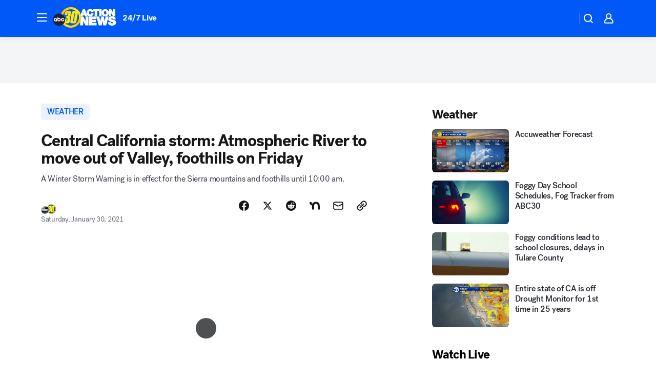

--- FILE ---
content_type: text/html; charset=utf-8
request_url: https://abc30.com/post/central-ca-weather-california-today-rain-snow/10123187/?userab=abcn_du_cat_topic_feature_holdout-474*variant_b_redesign-1939%2Cabcn_popular_reads_exp-497*variant_c_3days_filter-2078%2Cabcn_news_for_you_exp-496*variant_a_control-2074%2Cotv_web_content_rec-445*variant_b_less_popular_bias-1850
body_size: 70148
content:

        <!DOCTYPE html>
        <html lang="en" lang="en">
            <head>
                <!-- ABCOTV | 8e1db4e8abe6 | 6442 | fd5da0b872507b5226da6c77b73268beaabf195d | abc30.com | Wed, 21 Jan 2026 11:47:18 GMT -->
                <meta charSet="utf-8" />
                <meta name="viewport" content="initial-scale=1.0, maximum-scale=3.0, user-scalable=yes" />
                <meta http-equiv="x-ua-compatible" content="IE=edge,chrome=1" />
                <meta property="og:locale" content="en_US" />
                <link href="https://cdn.abcotvs.net/abcotv" rel="preconnect" crossorigin />
                
                <link data-react-helmet="true" rel="alternate" hreflang="en" href="https://abc30.com/post/central-ca-weather-california-today-rain-snow/10123187/"/><link data-react-helmet="true" rel="shortcut icon" href="https://cdn.abcotvs.net/abcotv/assets/news/kfsn/images/logos/favicon.ico"/><link data-react-helmet="true" rel="manifest" href="/manifest.json"/><link data-react-helmet="true" rel="alternate" href="//abc30.com/feed/" title="ABC30 Fresno RSS" type="application/rss+xml"/><link data-react-helmet="true" rel="alternate" href="android-app://com.abclocal.kfsn.news/http/abc30.com/story/10123187"/><link data-react-helmet="true" rel="canonical" href="https://abc30.com/post/central-ca-weather-california-today-rain-snow/10123187/"/><link data-react-helmet="true" rel="amphtml" href="https://abc30.com/amp/post/central-ca-weather-california-today-rain-snow/10123187/"/><link data-react-helmet="true" href="//assets-cdn.abcotvs.net/abcotv/fd5da0b87250-release-01-07-2026.3/client/abcotv/css/fusion-b7008cc0.css" rel="stylesheet"/><link data-react-helmet="true" href="//assets-cdn.abcotvs.net/abcotv/fd5da0b87250-release-01-07-2026.3/client/abcotv/css/7987-3f6c1b98.css" rel="stylesheet"/><link data-react-helmet="true" href="//assets-cdn.abcotvs.net/abcotv/fd5da0b87250-release-01-07-2026.3/client/abcotv/css/abcotv-fecb128a.css" rel="stylesheet"/><link data-react-helmet="true" href="//assets-cdn.abcotvs.net/abcotv/fd5da0b87250-release-01-07-2026.3/client/abcotv/css/4037-607b0835.css" rel="stylesheet"/><link data-react-helmet="true" href="//assets-cdn.abcotvs.net/abcotv/fd5da0b87250-release-01-07-2026.3/client/abcotv/css/1058-c22ddca8.css" rel="stylesheet"/><link data-react-helmet="true" href="//assets-cdn.abcotvs.net/abcotv/fd5da0b87250-release-01-07-2026.3/client/abcotv/css/prism-story-104d8b6f.css" rel="stylesheet"/>
                <script>
                    window.__dataLayer = {"helpersEnabled":true,"page":{},"pzn":{},"site":{"device":"desktop","portal":"news"},"visitor":{}},
                        consentToken = window.localStorage.getItem('consentToken');

                    if (consentToken) {
                        console.log('consentToken', JSON.parse(consentToken))
                        window.__dataLayer.visitor = { consent : JSON.parse(consentToken) }; 
                    }
                </script>
                <script src="https://dcf.espn.com/TWDC-DTCI/prod/Bootstrap.js"></script>
                <link rel="preload" as="font" href="https://s.abcnews.com/assets/dtci/fonts/post-grotesk/PostGrotesk-Book.woff2" crossorigin>
<link rel="preload" as="font" href="https://s.abcnews.com/assets/dtci/fonts/post-grotesk/PostGrotesk-Bold.woff2" crossorigin>
<link rel="preload" as="font" href="https://s.abcnews.com/assets/dtci/fonts/post-grotesk/PostGrotesk-Medium.woff2" crossorigin>
<link rel="preload" as="font" href="https://s.abcnews.com/assets/dtci/fonts/klim/tiempos/TiemposText-Regular.woff2" crossorigin>
                <script src="//assets-cdn.abcotvs.net/abcotv/fd5da0b87250-release-01-07-2026.3/client/abcotv/runtime-c4323775.js" defer></script><script src="//assets-cdn.abcotvs.net/abcotv/fd5da0b87250-release-01-07-2026.3/client/abcotv/7987-f74ef4ce.js" defer></script><script src="//assets-cdn.abcotvs.net/abcotv/fd5da0b87250-release-01-07-2026.3/client/abcotv/507-c7ed365d.js" defer></script><script src="//assets-cdn.abcotvs.net/abcotv/fd5da0b87250-release-01-07-2026.3/client/abcotv/3983-52fca2ae.js" defer></script><script src="//assets-cdn.abcotvs.net/abcotv/fd5da0b87250-release-01-07-2026.3/client/abcotv/2561-2bebf93f.js" defer></script><script src="//assets-cdn.abcotvs.net/abcotv/fd5da0b87250-release-01-07-2026.3/client/abcotv/8494-c13544f0.js" defer></script><script src="//assets-cdn.abcotvs.net/abcotv/fd5da0b87250-release-01-07-2026.3/client/abcotv/4037-0a28bbfa.js" defer></script><script src="//assets-cdn.abcotvs.net/abcotv/fd5da0b87250-release-01-07-2026.3/client/abcotv/8317-87b2f9ed.js" defer></script><script src="//assets-cdn.abcotvs.net/abcotv/fd5da0b87250-release-01-07-2026.3/client/abcotv/1361-625f68cb.js" defer></script><script src="//assets-cdn.abcotvs.net/abcotv/fd5da0b87250-release-01-07-2026.3/client/abcotv/8115-0ce0b856.js" defer></script><script src="//assets-cdn.abcotvs.net/abcotv/fd5da0b87250-release-01-07-2026.3/client/abcotv/9156-a35e6727.js" defer></script><script src="//assets-cdn.abcotvs.net/abcotv/fd5da0b87250-release-01-07-2026.3/client/abcotv/1837-08f5fc38.js" defer></script><script src="//assets-cdn.abcotvs.net/abcotv/fd5da0b87250-release-01-07-2026.3/client/abcotv/3167-7e4aed9e.js" defer></script><script src="//assets-cdn.abcotvs.net/abcotv/fd5da0b87250-release-01-07-2026.3/client/abcotv/8561-ef2ea49e.js" defer></script><script src="//assets-cdn.abcotvs.net/abcotv/fd5da0b87250-release-01-07-2026.3/client/abcotv/1058-a882557e.js" defer></script>
                <link rel="prefetch" href="//assets-cdn.abcotvs.net/abcotv/fd5da0b87250-release-01-07-2026.3/client/abcotv/_manifest.js" as="script" /><link rel="prefetch" href="//assets-cdn.abcotvs.net/abcotv/fd5da0b87250-release-01-07-2026.3/client/abcotv/abcotv-4118a266.js" as="script" />
<link rel="prefetch" href="//assets-cdn.abcotvs.net/abcotv/fd5da0b87250-release-01-07-2026.3/client/abcotv/prism-story-240fa427.js" as="script" />
                <title data-react-helmet="true">Central California rain and snow: Atmospheric River to move out of Valley, foothills on Friday; I-5 at Grapevine open; Highway 168 closed - ABC30 Fresno</title>
                <meta data-react-helmet="true" name="description" content="A Winter Storm Warning is in effect for the Sierra mountains and foothills until 10:00 am."/><meta data-react-helmet="true" name="keywords" content="central ca weather, california weather today, central california rain, california rain, california snow, central california storms, california storms, central valley storms, snow sierra nevada, central valley weather, road closures sierra, i5 closure, interstate 5 closed, is the grapevine closed, kern county road closures, california storm closures, snow over grapevine, snow over i5, i5 traffic conditions, highway 168 closed, china peak closed, will it rain today, ca storms today, 10123187"/><meta data-react-helmet="true" name="tags" content="weather,travel,I-5,california-highway-patrol,road-closure,traffic,snow,severe-weather,storm,rain,Kern-County,Southern-California,Fresno-County,Kings-County,Madera-County,Mariposa-County,Merced-County,Tulare-County"/><meta data-react-helmet="true" name="apple-itunes-app" content="app-id=408436001, affiliate-data=ct=kfsn-smart-banner&amp;pt=302756, app-argument=https://abc30.com/story/10123187"/><meta data-react-helmet="true" property="fb:app_id" content="228176854052685"/><meta data-react-helmet="true" property="fb:pages" content="160328526481"/><meta data-react-helmet="true" property="og:site_name" content="ABC30 Fresno"/><meta data-react-helmet="true" property="og:url" content="https://abc30.com/post/central-ca-weather-california-today-rain-snow/10123187/"/><meta data-react-helmet="true" property="og:title" content="Central California storm: Atmospheric River to move out of Valley, foothills on Friday"/><meta data-react-helmet="true" property="og:description" content="A storm drenching California has brought much-needed rain in a dry winter, but it also buried the Sierra Nevada in snow and prompted warnings of possible floods and mudslides near areas scorched by wildfires."/><meta data-react-helmet="true" property="og:image" content="https://cdn.abcotvs.com/dip/images/10125816_morningupdate.png?w=1600"/><meta data-react-helmet="true" property="og:type" content="article"/><meta data-react-helmet="true" name="twitter:site" content="@abc30"/><meta data-react-helmet="true" name="twitter:creator" content="@abc30"/><meta data-react-helmet="true" name="twitter:url" content="https://abc30.com/post/central-ca-weather-california-today-rain-snow/10123187/"/><meta data-react-helmet="true" name="twitter:title" content="Central California storm: Atmospheric River to move out of Valley, foothills on Friday"/><meta data-react-helmet="true" name="twitter:description" content="A storm drenching California has brought much-needed rain in a dry winter, but it also buried the Sierra Nevada in snow and prompted warnings of possible floods and mudslides near areas scorched by wildfires."/><meta data-react-helmet="true" name="twitter:card" content="summary_large_image"/><meta data-react-helmet="true" name="twitter:image" content="https://cdn.abcotvs.com/dip/images/10125816_morningupdate.png?w=1600"/><meta data-react-helmet="true" name="twitter:app:name:iphone" content="kfsn"/><meta data-react-helmet="true" name="twitter:app:id:iphone" content="408436001"/><meta data-react-helmet="true" name="twitter:app:name:googleplay" content="kfsn"/><meta data-react-helmet="true" name="twitter:app:id:googleplay" content="com.abclocal.kfsn.news"/><meta data-react-helmet="true" property="article:published_time" content="2021-01-29T14:09:00Z"/><meta data-react-helmet="true" property="article:modified_time" content="2021-01-29T22:35:19Z"/><meta data-react-helmet="true" property="article:section" content="travel"/><meta data-react-helmet="true" name="title" content="Central California storm: Atmospheric River to move out of Valley, foothills on Friday"/><meta data-react-helmet="true" name="medium" content="website"/><meta data-react-helmet="true" name="robots" content="max-image-preview:large"/>
                <script data-react-helmet="true" src="https://scripts.webcontentassessor.com/scripts/888af25ba7b9a04dfe5cdce2f61004d7278fc24df5e126537be9ae8edfedc243"></script><script data-react-helmet="true" type="application/ld+json">{"@context":"http://schema.org/","@type":"NewsArticle","mainEntityOfPage":{"@id":"https://abc30.com/post/central-ca-weather-california-today-rain-snow/10123187/","@type":"WebPage"},"about":[{"name":" Weather","@type":"Thing"}],"author":[{"name":"","@type":"Person"}],"dateline":"FRESNO, Calif. (KFSN)","dateModified":"2021-01-29T22:35:19.000Z","datePublished":"2021-01-30T15:54:08.000Z","description":"A Winter Storm Warning is in effect for the Sierra mountains and foothills until 10:00 am.","headline":"Central California storm: Atmospheric River to move out of Valley, foothills on Friday","mentions":[{"name":" TRAVEL","@type":"Thing"},{"name":" KERN COUNTY","@type":"Thing"},{"name":" SOUTHERN CALIFORNIA","@type":"Thing"},{"name":" FRESNO COUNTY","@type":"Thing"},{"name":" KINGS COUNTY","@type":"Thing"},{"name":" MADERA COUNTY","@type":"Thing"},{"name":" MARIPOSA COUNTY","@type":"Thing"},{"name":" MERCED COUNTY","@type":"Thing"},{"name":" TULARE COUNTY","@type":"Thing"},{"name":" WEATHER","@type":"Thing"},{"name":" I 5","@type":"Thing"},{"name":" CALIFORNIA HIGHWAY PATROL","@type":"Thing"},{"name":" ROAD CLOSURE","@type":"Thing"},{"name":" TRAFFIC","@type":"Thing"},{"name":" SNOW","@type":"Thing"},{"name":" SEVERE WEATHER","@type":"Thing"},{"name":" STORM","@type":"Thing"},{"name":" RAIN","@type":"Thing"}],"publisher":{"name":"","logo":{"url":"","width":0,"height":0,"@type":"ImageObject"},"@type":"Organization"}}</script>
                
                <script data-rum-type="legacy" data-rum-pct="100">(() => {function gc(n){n=document.cookie.match("(^|;) ?"+n+"=([^;]*)(;|$)");return n?n[2]:null}function sc(n){document.cookie=n}function smpl(n){n/=100;return!!n&&Math.random()<=n}var _nr=!1,_nrCookie=gc("_nr");null!==_nrCookie?"1"===_nrCookie&&(_nr=!0):smpl(100)?(_nr=!0,sc("_nr=1; path=/")):(_nr=!1,sc("_nr=0; path=/"));_nr && (() => {;window.NREUM||(NREUM={});NREUM.init={distributed_tracing:{enabled:true},privacy:{cookies_enabled:true},ajax:{deny_list:["bam.nr-data.net"]}};;NREUM.info = {"beacon":"bam.nr-data.net","errorBeacon":"bam.nr-data.net","sa":1,"licenseKey":"5985ced6ff","applicationID":"367459870"};__nr_require=function(t,e,n){function r(n){if(!e[n]){var o=e[n]={exports:{}};t[n][0].call(o.exports,function(e){var o=t[n][1][e];return r(o||e)},o,o.exports)}return e[n].exports}if("function"==typeof __nr_require)return __nr_require;for(var o=0;o<n.length;o++)r(n[o]);return r}({1:[function(t,e,n){function r(t){try{s.console&&console.log(t)}catch(e){}}var o,i=t("ee"),a=t(31),s={};try{o=localStorage.getItem("__nr_flags").split(","),console&&"function"==typeof console.log&&(s.console=!0,o.indexOf("dev")!==-1&&(s.dev=!0),o.indexOf("nr_dev")!==-1&&(s.nrDev=!0))}catch(c){}s.nrDev&&i.on("internal-error",function(t){r(t.stack)}),s.dev&&i.on("fn-err",function(t,e,n){r(n.stack)}),s.dev&&(r("NR AGENT IN DEVELOPMENT MODE"),r("flags: "+a(s,function(t,e){return t}).join(", ")))},{}],2:[function(t,e,n){function r(t,e,n,r,s){try{l?l-=1:o(s||new UncaughtException(t,e,n),!0)}catch(f){try{i("ierr",[f,c.now(),!0])}catch(d){}}return"function"==typeof u&&u.apply(this,a(arguments))}function UncaughtException(t,e,n){this.message=t||"Uncaught error with no additional information",this.sourceURL=e,this.line=n}function o(t,e){var n=e?null:c.now();i("err",[t,n])}var i=t("handle"),a=t(32),s=t("ee"),c=t("loader"),f=t("gos"),u=window.onerror,d=!1,p="nr@seenError";if(!c.disabled){var l=0;c.features.err=!0,t(1),window.onerror=r;try{throw new Error}catch(h){"stack"in h&&(t(14),t(13),"addEventListener"in window&&t(7),c.xhrWrappable&&t(15),d=!0)}s.on("fn-start",function(t,e,n){d&&(l+=1)}),s.on("fn-err",function(t,e,n){d&&!n[p]&&(f(n,p,function(){return!0}),this.thrown=!0,o(n))}),s.on("fn-end",function(){d&&!this.thrown&&l>0&&(l-=1)}),s.on("internal-error",function(t){i("ierr",[t,c.now(),!0])})}},{}],3:[function(t,e,n){var r=t("loader");r.disabled||(r.features.ins=!0)},{}],4:[function(t,e,n){function r(){U++,L=g.hash,this[u]=y.now()}function o(){U--,g.hash!==L&&i(0,!0);var t=y.now();this[h]=~~this[h]+t-this[u],this[d]=t}function i(t,e){E.emit("newURL",[""+g,e])}function a(t,e){t.on(e,function(){this[e]=y.now()})}var s="-start",c="-end",f="-body",u="fn"+s,d="fn"+c,p="cb"+s,l="cb"+c,h="jsTime",m="fetch",v="addEventListener",w=window,g=w.location,y=t("loader");if(w[v]&&y.xhrWrappable&&!y.disabled){var x=t(11),b=t(12),E=t(9),R=t(7),O=t(14),T=t(8),S=t(15),P=t(10),M=t("ee"),C=M.get("tracer"),N=t(23);t(17),y.features.spa=!0;var L,U=0;M.on(u,r),b.on(p,r),P.on(p,r),M.on(d,o),b.on(l,o),P.on(l,o),M.buffer([u,d,"xhr-resolved"]),R.buffer([u]),O.buffer(["setTimeout"+c,"clearTimeout"+s,u]),S.buffer([u,"new-xhr","send-xhr"+s]),T.buffer([m+s,m+"-done",m+f+s,m+f+c]),E.buffer(["newURL"]),x.buffer([u]),b.buffer(["propagate",p,l,"executor-err","resolve"+s]),C.buffer([u,"no-"+u]),P.buffer(["new-jsonp","cb-start","jsonp-error","jsonp-end"]),a(T,m+s),a(T,m+"-done"),a(P,"new-jsonp"),a(P,"jsonp-end"),a(P,"cb-start"),E.on("pushState-end",i),E.on("replaceState-end",i),w[v]("hashchange",i,N(!0)),w[v]("load",i,N(!0)),w[v]("popstate",function(){i(0,U>1)},N(!0))}},{}],5:[function(t,e,n){function r(){var t=new PerformanceObserver(function(t,e){var n=t.getEntries();s(v,[n])});try{t.observe({entryTypes:["resource"]})}catch(e){}}function o(t){if(s(v,[window.performance.getEntriesByType(w)]),window.performance["c"+p])try{window.performance[h](m,o,!1)}catch(t){}else try{window.performance[h]("webkit"+m,o,!1)}catch(t){}}function i(t){}if(window.performance&&window.performance.timing&&window.performance.getEntriesByType){var a=t("ee"),s=t("handle"),c=t(14),f=t(13),u=t(6),d=t(23),p="learResourceTimings",l="addEventListener",h="removeEventListener",m="resourcetimingbufferfull",v="bstResource",w="resource",g="-start",y="-end",x="fn"+g,b="fn"+y,E="bstTimer",R="pushState",O=t("loader");if(!O.disabled){O.features.stn=!0,t(9),"addEventListener"in window&&t(7);var T=NREUM.o.EV;a.on(x,function(t,e){var n=t[0];n instanceof T&&(this.bstStart=O.now())}),a.on(b,function(t,e){var n=t[0];n instanceof T&&s("bst",[n,e,this.bstStart,O.now()])}),c.on(x,function(t,e,n){this.bstStart=O.now(),this.bstType=n}),c.on(b,function(t,e){s(E,[e,this.bstStart,O.now(),this.bstType])}),f.on(x,function(){this.bstStart=O.now()}),f.on(b,function(t,e){s(E,[e,this.bstStart,O.now(),"requestAnimationFrame"])}),a.on(R+g,function(t){this.time=O.now(),this.startPath=location.pathname+location.hash}),a.on(R+y,function(t){s("bstHist",[location.pathname+location.hash,this.startPath,this.time])}),u()?(s(v,[window.performance.getEntriesByType("resource")]),r()):l in window.performance&&(window.performance["c"+p]?window.performance[l](m,o,d(!1)):window.performance[l]("webkit"+m,o,d(!1))),document[l]("scroll",i,d(!1)),document[l]("keypress",i,d(!1)),document[l]("click",i,d(!1))}}},{}],6:[function(t,e,n){e.exports=function(){return"PerformanceObserver"in window&&"function"==typeof window.PerformanceObserver}},{}],7:[function(t,e,n){function r(t){for(var e=t;e&&!e.hasOwnProperty(u);)e=Object.getPrototypeOf(e);e&&o(e)}function o(t){s.inPlace(t,[u,d],"-",i)}function i(t,e){return t[1]}var a=t("ee").get("events"),s=t("wrap-function")(a,!0),c=t("gos"),f=XMLHttpRequest,u="addEventListener",d="removeEventListener";e.exports=a,"getPrototypeOf"in Object?(r(document),r(window),r(f.prototype)):f.prototype.hasOwnProperty(u)&&(o(window),o(f.prototype)),a.on(u+"-start",function(t,e){var n=t[1];if(null!==n&&("function"==typeof n||"object"==typeof n)){var r=c(n,"nr@wrapped",function(){function t(){if("function"==typeof n.handleEvent)return n.handleEvent.apply(n,arguments)}var e={object:t,"function":n}[typeof n];return e?s(e,"fn-",null,e.name||"anonymous"):n});this.wrapped=t[1]=r}}),a.on(d+"-start",function(t){t[1]=this.wrapped||t[1]})},{}],8:[function(t,e,n){function r(t,e,n){var r=t[e];"function"==typeof r&&(t[e]=function(){var t=i(arguments),e={};o.emit(n+"before-start",[t],e);var a;e[m]&&e[m].dt&&(a=e[m].dt);var s=r.apply(this,t);return o.emit(n+"start",[t,a],s),s.then(function(t){return o.emit(n+"end",[null,t],s),t},function(t){throw o.emit(n+"end",[t],s),t})})}var o=t("ee").get("fetch"),i=t(32),a=t(31);e.exports=o;var s=window,c="fetch-",f=c+"body-",u=["arrayBuffer","blob","json","text","formData"],d=s.Request,p=s.Response,l=s.fetch,h="prototype",m="nr@context";d&&p&&l&&(a(u,function(t,e){r(d[h],e,f),r(p[h],e,f)}),r(s,"fetch",c),o.on(c+"end",function(t,e){var n=this;if(e){var r=e.headers.get("content-length");null!==r&&(n.rxSize=r),o.emit(c+"done",[null,e],n)}else o.emit(c+"done",[t],n)}))},{}],9:[function(t,e,n){var r=t("ee").get("history"),o=t("wrap-function")(r);e.exports=r;var i=window.history&&window.history.constructor&&window.history.constructor.prototype,a=window.history;i&&i.pushState&&i.replaceState&&(a=i),o.inPlace(a,["pushState","replaceState"],"-")},{}],10:[function(t,e,n){function r(t){function e(){f.emit("jsonp-end",[],l),t.removeEventListener("load",e,c(!1)),t.removeEventListener("error",n,c(!1))}function n(){f.emit("jsonp-error",[],l),f.emit("jsonp-end",[],l),t.removeEventListener("load",e,c(!1)),t.removeEventListener("error",n,c(!1))}var r=t&&"string"==typeof t.nodeName&&"script"===t.nodeName.toLowerCase();if(r){var o="function"==typeof t.addEventListener;if(o){var a=i(t.src);if(a){var d=s(a),p="function"==typeof d.parent[d.key];if(p){var l={};u.inPlace(d.parent,[d.key],"cb-",l),t.addEventListener("load",e,c(!1)),t.addEventListener("error",n,c(!1)),f.emit("new-jsonp",[t.src],l)}}}}}function o(){return"addEventListener"in window}function i(t){var e=t.match(d);return e?e[1]:null}function a(t,e){var n=t.match(l),r=n[1],o=n[3];return o?a(o,e[r]):e[r]}function s(t){var e=t.match(p);return e&&e.length>=3?{key:e[2],parent:a(e[1],window)}:{key:t,parent:window}}var c=t(23),f=t("ee").get("jsonp"),u=t("wrap-function")(f);if(e.exports=f,o()){var d=/[?&](?:callback|cb)=([^&#]+)/,p=/(.*).([^.]+)/,l=/^(w+)(.|$)(.*)$/,h=["appendChild","insertBefore","replaceChild"];Node&&Node.prototype&&Node.prototype.appendChild?u.inPlace(Node.prototype,h,"dom-"):(u.inPlace(HTMLElement.prototype,h,"dom-"),u.inPlace(HTMLHeadElement.prototype,h,"dom-"),u.inPlace(HTMLBodyElement.prototype,h,"dom-")),f.on("dom-start",function(t){r(t[0])})}},{}],11:[function(t,e,n){var r=t("ee").get("mutation"),o=t("wrap-function")(r),i=NREUM.o.MO;e.exports=r,i&&(window.MutationObserver=function(t){return this instanceof i?new i(o(t,"fn-")):i.apply(this,arguments)},MutationObserver.prototype=i.prototype)},{}],12:[function(t,e,n){function r(t){var e=i.context(),n=s(t,"executor-",e,null,!1),r=new f(n);return i.context(r).getCtx=function(){return e},r}var o=t("wrap-function"),i=t("ee").get("promise"),a=t("ee").getOrSetContext,s=o(i),c=t(31),f=NREUM.o.PR;e.exports=i,f&&(window.Promise=r,["all","race"].forEach(function(t){var e=f[t];f[t]=function(n){function r(t){return function(){i.emit("propagate",[null,!o],a,!1,!1),o=o||!t}}var o=!1;c(n,function(e,n){Promise.resolve(n).then(r("all"===t),r(!1))});var a=e.apply(f,arguments),s=f.resolve(a);return s}}),["resolve","reject"].forEach(function(t){var e=f[t];f[t]=function(t){var n=e.apply(f,arguments);return t!==n&&i.emit("propagate",[t,!0],n,!1,!1),n}}),f.prototype["catch"]=function(t){return this.then(null,t)},f.prototype=Object.create(f.prototype,{constructor:{value:r}}),c(Object.getOwnPropertyNames(f),function(t,e){try{r[e]=f[e]}catch(n){}}),o.wrapInPlace(f.prototype,"then",function(t){return function(){var e=this,n=o.argsToArray.apply(this,arguments),r=a(e);r.promise=e,n[0]=s(n[0],"cb-",r,null,!1),n[1]=s(n[1],"cb-",r,null,!1);var c=t.apply(this,n);return r.nextPromise=c,i.emit("propagate",[e,!0],c,!1,!1),c}}),i.on("executor-start",function(t){t[0]=s(t[0],"resolve-",this,null,!1),t[1]=s(t[1],"resolve-",this,null,!1)}),i.on("executor-err",function(t,e,n){t[1](n)}),i.on("cb-end",function(t,e,n){i.emit("propagate",[n,!0],this.nextPromise,!1,!1)}),i.on("propagate",function(t,e,n){this.getCtx&&!e||(this.getCtx=function(){if(t instanceof Promise)var e=i.context(t);return e&&e.getCtx?e.getCtx():this})}),r.toString=function(){return""+f})},{}],13:[function(t,e,n){var r=t("ee").get("raf"),o=t("wrap-function")(r),i="equestAnimationFrame";e.exports=r,o.inPlace(window,["r"+i,"mozR"+i,"webkitR"+i,"msR"+i],"raf-"),r.on("raf-start",function(t){t[0]=o(t[0],"fn-")})},{}],14:[function(t,e,n){function r(t,e,n){t[0]=a(t[0],"fn-",null,n)}function o(t,e,n){this.method=n,this.timerDuration=isNaN(t[1])?0:+t[1],t[0]=a(t[0],"fn-",this,n)}var i=t("ee").get("timer"),a=t("wrap-function")(i),s="setTimeout",c="setInterval",f="clearTimeout",u="-start",d="-";e.exports=i,a.inPlace(window,[s,"setImmediate"],s+d),a.inPlace(window,[c],c+d),a.inPlace(window,[f,"clearImmediate"],f+d),i.on(c+u,r),i.on(s+u,o)},{}],15:[function(t,e,n){function r(t,e){d.inPlace(e,["onreadystatechange"],"fn-",s)}function o(){var t=this,e=u.context(t);t.readyState>3&&!e.resolved&&(e.resolved=!0,u.emit("xhr-resolved",[],t)),d.inPlace(t,y,"fn-",s)}function i(t){x.push(t),m&&(E?E.then(a):w?w(a):(R=-R,O.data=R))}function a(){for(var t=0;t<x.length;t++)r([],x[t]);x.length&&(x=[])}function s(t,e){return e}function c(t,e){for(var n in t)e[n]=t[n];return e}t(7);var f=t("ee"),u=f.get("xhr"),d=t("wrap-function")(u),p=t(23),l=NREUM.o,h=l.XHR,m=l.MO,v=l.PR,w=l.SI,g="readystatechange",y=["onload","onerror","onabort","onloadstart","onloadend","onprogress","ontimeout"],x=[];e.exports=u;var b=window.XMLHttpRequest=function(t){var e=new h(t);try{u.emit("new-xhr",[e],e),e.addEventListener(g,o,p(!1))}catch(n){try{u.emit("internal-error",[n])}catch(r){}}return e};if(c(h,b),b.prototype=h.prototype,d.inPlace(b.prototype,["open","send"],"-xhr-",s),u.on("send-xhr-start",function(t,e){r(t,e),i(e)}),u.on("open-xhr-start",r),m){var E=v&&v.resolve();if(!w&&!v){var R=1,O=document.createTextNode(R);new m(a).observe(O,{characterData:!0})}}else f.on("fn-end",function(t){t[0]&&t[0].type===g||a()})},{}],16:[function(t,e,n){function r(t){if(!s(t))return null;var e=window.NREUM;if(!e.loader_config)return null;var n=(e.loader_config.accountID||"").toString()||null,r=(e.loader_config.agentID||"").toString()||null,f=(e.loader_config.trustKey||"").toString()||null;if(!n||!r)return null;var h=l.generateSpanId(),m=l.generateTraceId(),v=Date.now(),w={spanId:h,traceId:m,timestamp:v};return(t.sameOrigin||c(t)&&p())&&(w.traceContextParentHeader=o(h,m),w.traceContextStateHeader=i(h,v,n,r,f)),(t.sameOrigin&&!u()||!t.sameOrigin&&c(t)&&d())&&(w.newrelicHeader=a(h,m,v,n,r,f)),w}function o(t,e){return"00-"+e+"-"+t+"-01"}function i(t,e,n,r,o){var i=0,a="",s=1,c="",f="";return o+"@nr="+i+"-"+s+"-"+n+"-"+r+"-"+t+"-"+a+"-"+c+"-"+f+"-"+e}function a(t,e,n,r,o,i){var a="btoa"in window&&"function"==typeof window.btoa;if(!a)return null;var s={v:[0,1],d:{ty:"Browser",ac:r,ap:o,id:t,tr:e,ti:n}};return i&&r!==i&&(s.d.tk=i),btoa(JSON.stringify(s))}function s(t){return f()&&c(t)}function c(t){var e=!1,n={};if("init"in NREUM&&"distributed_tracing"in NREUM.init&&(n=NREUM.init.distributed_tracing),t.sameOrigin)e=!0;else if(n.allowed_origins instanceof Array)for(var r=0;r<n.allowed_origins.length;r++){var o=h(n.allowed_origins[r]);if(t.hostname===o.hostname&&t.protocol===o.protocol&&t.port===o.port){e=!0;break}}return e}function f(){return"init"in NREUM&&"distributed_tracing"in NREUM.init&&!!NREUM.init.distributed_tracing.enabled}function u(){return"init"in NREUM&&"distributed_tracing"in NREUM.init&&!!NREUM.init.distributed_tracing.exclude_newrelic_header}function d(){return"init"in NREUM&&"distributed_tracing"in NREUM.init&&NREUM.init.distributed_tracing.cors_use_newrelic_header!==!1}function p(){return"init"in NREUM&&"distributed_tracing"in NREUM.init&&!!NREUM.init.distributed_tracing.cors_use_tracecontext_headers}var l=t(28),h=t(18);e.exports={generateTracePayload:r,shouldGenerateTrace:s}},{}],17:[function(t,e,n){function r(t){var e=this.params,n=this.metrics;if(!this.ended){this.ended=!0;for(var r=0;r<p;r++)t.removeEventListener(d[r],this.listener,!1);return e.protocol&&"data"===e.protocol?void g("Ajax/DataUrl/Excluded"):void(e.aborted||(n.duration=a.now()-this.startTime,this.loadCaptureCalled||4!==t.readyState?null==e.status&&(e.status=0):i(this,t),n.cbTime=this.cbTime,s("xhr",[e,n,this.startTime,this.endTime,"xhr"],this)))}}function o(t,e){var n=c(e),r=t.params;r.hostname=n.hostname,r.port=n.port,r.protocol=n.protocol,r.host=n.hostname+":"+n.port,r.pathname=n.pathname,t.parsedOrigin=n,t.sameOrigin=n.sameOrigin}function i(t,e){t.params.status=e.status;var n=v(e,t.lastSize);if(n&&(t.metrics.rxSize=n),t.sameOrigin){var r=e.getResponseHeader("X-NewRelic-App-Data");r&&(t.params.cat=r.split(", ").pop())}t.loadCaptureCalled=!0}var a=t("loader");if(a.xhrWrappable&&!a.disabled){var s=t("handle"),c=t(18),f=t(16).generateTracePayload,u=t("ee"),d=["load","error","abort","timeout"],p=d.length,l=t("id"),h=t(24),m=t(22),v=t(19),w=t(23),g=t(25).recordSupportability,y=NREUM.o.REQ,x=window.XMLHttpRequest;a.features.xhr=!0,t(15),t(8),u.on("new-xhr",function(t){var e=this;e.totalCbs=0,e.called=0,e.cbTime=0,e.end=r,e.ended=!1,e.xhrGuids={},e.lastSize=null,e.loadCaptureCalled=!1,e.params=this.params||{},e.metrics=this.metrics||{},t.addEventListener("load",function(n){i(e,t)},w(!1)),h&&(h>34||h<10)||t.addEventListener("progress",function(t){e.lastSize=t.loaded},w(!1))}),u.on("open-xhr-start",function(t){this.params={method:t[0]},o(this,t[1]),this.metrics={}}),u.on("open-xhr-end",function(t,e){"loader_config"in NREUM&&"xpid"in NREUM.loader_config&&this.sameOrigin&&e.setRequestHeader("X-NewRelic-ID",NREUM.loader_config.xpid);var n=f(this.parsedOrigin);if(n){var r=!1;n.newrelicHeader&&(e.setRequestHeader("newrelic",n.newrelicHeader),r=!0),n.traceContextParentHeader&&(e.setRequestHeader("traceparent",n.traceContextParentHeader),n.traceContextStateHeader&&e.setRequestHeader("tracestate",n.traceContextStateHeader),r=!0),r&&(this.dt=n)}}),u.on("send-xhr-start",function(t,e){var n=this.metrics,r=t[0],o=this;if(n&&r){var i=m(r);i&&(n.txSize=i)}this.startTime=a.now(),this.listener=function(t){try{"abort"!==t.type||o.loadCaptureCalled||(o.params.aborted=!0),("load"!==t.type||o.called===o.totalCbs&&(o.onloadCalled||"function"!=typeof e.onload))&&o.end(e)}catch(n){try{u.emit("internal-error",[n])}catch(r){}}};for(var s=0;s<p;s++)e.addEventListener(d[s],this.listener,w(!1))}),u.on("xhr-cb-time",function(t,e,n){this.cbTime+=t,e?this.onloadCalled=!0:this.called+=1,this.called!==this.totalCbs||!this.onloadCalled&&"function"==typeof n.onload||this.end(n)}),u.on("xhr-load-added",function(t,e){var n=""+l(t)+!!e;this.xhrGuids&&!this.xhrGuids[n]&&(this.xhrGuids[n]=!0,this.totalCbs+=1)}),u.on("xhr-load-removed",function(t,e){var n=""+l(t)+!!e;this.xhrGuids&&this.xhrGuids[n]&&(delete this.xhrGuids[n],this.totalCbs-=1)}),u.on("xhr-resolved",function(){this.endTime=a.now()}),u.on("addEventListener-end",function(t,e){e instanceof x&&"load"===t[0]&&u.emit("xhr-load-added",[t[1],t[2]],e)}),u.on("removeEventListener-end",function(t,e){e instanceof x&&"load"===t[0]&&u.emit("xhr-load-removed",[t[1],t[2]],e)}),u.on("fn-start",function(t,e,n){e instanceof x&&("onload"===n&&(this.onload=!0),("load"===(t[0]&&t[0].type)||this.onload)&&(this.xhrCbStart=a.now()))}),u.on("fn-end",function(t,e){this.xhrCbStart&&u.emit("xhr-cb-time",[a.now()-this.xhrCbStart,this.onload,e],e)}),u.on("fetch-before-start",function(t){function e(t,e){var n=!1;return e.newrelicHeader&&(t.set("newrelic",e.newrelicHeader),n=!0),e.traceContextParentHeader&&(t.set("traceparent",e.traceContextParentHeader),e.traceContextStateHeader&&t.set("tracestate",e.traceContextStateHeader),n=!0),n}var n,r=t[1]||{};"string"==typeof t[0]?n=t[0]:t[0]&&t[0].url?n=t[0].url:window.URL&&t[0]&&t[0]instanceof URL&&(n=t[0].href),n&&(this.parsedOrigin=c(n),this.sameOrigin=this.parsedOrigin.sameOrigin);var o=f(this.parsedOrigin);if(o&&(o.newrelicHeader||o.traceContextParentHeader))if("string"==typeof t[0]||window.URL&&t[0]&&t[0]instanceof URL){var i={};for(var a in r)i[a]=r[a];i.headers=new Headers(r.headers||{}),e(i.headers,o)&&(this.dt=o),t.length>1?t[1]=i:t.push(i)}else t[0]&&t[0].headers&&e(t[0].headers,o)&&(this.dt=o)}),u.on("fetch-start",function(t,e){this.params={},this.metrics={},this.startTime=a.now(),this.dt=e,t.length>=1&&(this.target=t[0]),t.length>=2&&(this.opts=t[1]);var n,r=this.opts||{},i=this.target;if("string"==typeof i?n=i:"object"==typeof i&&i instanceof y?n=i.url:window.URL&&"object"==typeof i&&i instanceof URL&&(n=i.href),o(this,n),"data"!==this.params.protocol){var s=(""+(i&&i instanceof y&&i.method||r.method||"GET")).toUpperCase();this.params.method=s,this.txSize=m(r.body)||0}}),u.on("fetch-done",function(t,e){if(this.endTime=a.now(),this.params||(this.params={}),"data"===this.params.protocol)return void g("Ajax/DataUrl/Excluded");this.params.status=e?e.status:0;var n;"string"==typeof this.rxSize&&this.rxSize.length>0&&(n=+this.rxSize);var r={txSize:this.txSize,rxSize:n,duration:a.now()-this.startTime};s("xhr",[this.params,r,this.startTime,this.endTime,"fetch"],this)})}},{}],18:[function(t,e,n){var r={};e.exports=function(t){if(t in r)return r[t];if(0===(t||"").indexOf("data:"))return{protocol:"data"};var e=document.createElement("a"),n=window.location,o={};e.href=t,o.port=e.port;var i=e.href.split("://");!o.port&&i[1]&&(o.port=i[1].split("/")[0].split("@").pop().split(":")[1]),o.port&&"0"!==o.port||(o.port="https"===i[0]?"443":"80"),o.hostname=e.hostname||n.hostname,o.pathname=e.pathname,o.protocol=i[0],"/"!==o.pathname.charAt(0)&&(o.pathname="/"+o.pathname);var a=!e.protocol||":"===e.protocol||e.protocol===n.protocol,s=e.hostname===document.domain&&e.port===n.port;return o.sameOrigin=a&&(!e.hostname||s),"/"===o.pathname&&(r[t]=o),o}},{}],19:[function(t,e,n){function r(t,e){var n=t.responseType;return"json"===n&&null!==e?e:"arraybuffer"===n||"blob"===n||"json"===n?o(t.response):"text"===n||""===n||void 0===n?o(t.responseText):void 0}var o=t(22);e.exports=r},{}],20:[function(t,e,n){function r(){}function o(t,e,n,r){return function(){return u.recordSupportability("API/"+e+"/called"),i(t+e,[f.now()].concat(s(arguments)),n?null:this,r),n?void 0:this}}var i=t("handle"),a=t(31),s=t(32),c=t("ee").get("tracer"),f=t("loader"),u=t(25),d=NREUM;"undefined"==typeof window.newrelic&&(newrelic=d);var p=["setPageViewName","setCustomAttribute","setErrorHandler","finished","addToTrace","inlineHit","addRelease"],l="api-",h=l+"ixn-";a(p,function(t,e){d[e]=o(l,e,!0,"api")}),d.addPageAction=o(l,"addPageAction",!0),d.setCurrentRouteName=o(l,"routeName",!0),e.exports=newrelic,d.interaction=function(){return(new r).get()};var m=r.prototype={createTracer:function(t,e){var n={},r=this,o="function"==typeof e;return i(h+"tracer",[f.now(),t,n],r),function(){if(c.emit((o?"":"no-")+"fn-start",[f.now(),r,o],n),o)try{return e.apply(this,arguments)}catch(t){throw c.emit("fn-err",[arguments,this,t],n),t}finally{c.emit("fn-end",[f.now()],n)}}}};a("actionText,setName,setAttribute,save,ignore,onEnd,getContext,end,get".split(","),function(t,e){m[e]=o(h,e)}),newrelic.noticeError=function(t,e){"string"==typeof t&&(t=new Error(t)),u.recordSupportability("API/noticeError/called"),i("err",[t,f.now(),!1,e])}},{}],21:[function(t,e,n){function r(t){if(NREUM.init){for(var e=NREUM.init,n=t.split("."),r=0;r<n.length-1;r++)if(e=e[n[r]],"object"!=typeof e)return;return e=e[n[n.length-1]]}}e.exports={getConfiguration:r}},{}],22:[function(t,e,n){e.exports=function(t){if("string"==typeof t&&t.length)return t.length;if("object"==typeof t){if("undefined"!=typeof ArrayBuffer&&t instanceof ArrayBuffer&&t.byteLength)return t.byteLength;if("undefined"!=typeof Blob&&t instanceof Blob&&t.size)return t.size;if(!("undefined"!=typeof FormData&&t instanceof FormData))try{return JSON.stringify(t).length}catch(e){return}}}},{}],23:[function(t,e,n){var r=!1;try{var o=Object.defineProperty({},"passive",{get:function(){r=!0}});window.addEventListener("testPassive",null,o),window.removeEventListener("testPassive",null,o)}catch(i){}e.exports=function(t){return r?{passive:!0,capture:!!t}:!!t}},{}],24:[function(t,e,n){var r=0,o=navigator.userAgent.match(/Firefox[/s](d+.d+)/);o&&(r=+o[1]),e.exports=r},{}],25:[function(t,e,n){function r(t,e){var n=[a,t,{name:t},e];return i("storeMetric",n,null,"api"),n}function o(t,e){var n=[s,t,{name:t},e];return i("storeEventMetrics",n,null,"api"),n}var i=t("handle"),a="sm",s="cm";e.exports={constants:{SUPPORTABILITY_METRIC:a,CUSTOM_METRIC:s},recordSupportability:r,recordCustom:o}},{}],26:[function(t,e,n){function r(){return s.exists&&performance.now?Math.round(performance.now()):(i=Math.max((new Date).getTime(),i))-a}function o(){return i}var i=(new Date).getTime(),a=i,s=t(33);e.exports=r,e.exports.offset=a,e.exports.getLastTimestamp=o},{}],27:[function(t,e,n){function r(t,e){var n=t.getEntries();n.forEach(function(t){"first-paint"===t.name?l("timing",["fp",Math.floor(t.startTime)]):"first-contentful-paint"===t.name&&l("timing",["fcp",Math.floor(t.startTime)])})}function o(t,e){var n=t.getEntries();if(n.length>0){var r=n[n.length-1];if(f&&f<r.startTime)return;var o=[r],i=a({});i&&o.push(i),l("lcp",o)}}function i(t){t.getEntries().forEach(function(t){t.hadRecentInput||l("cls",[t])})}function a(t){var e=navigator.connection||navigator.mozConnection||navigator.webkitConnection;if(e)return e.type&&(t["net-type"]=e.type),e.effectiveType&&(t["net-etype"]=e.effectiveType),e.rtt&&(t["net-rtt"]=e.rtt),e.downlink&&(t["net-dlink"]=e.downlink),t}function s(t){if(t instanceof w&&!y){var e=Math.round(t.timeStamp),n={type:t.type};a(n),e<=h.now()?n.fid=h.now()-e:e>h.offset&&e<=Date.now()?(e-=h.offset,n.fid=h.now()-e):e=h.now(),y=!0,l("timing",["fi",e,n])}}function c(t){"hidden"===t&&(f=h.now(),l("pageHide",[f]))}if(!("init"in NREUM&&"page_view_timing"in NREUM.init&&"enabled"in NREUM.init.page_view_timing&&NREUM.init.page_view_timing.enabled===!1)){var f,u,d,p,l=t("handle"),h=t("loader"),m=t(30),v=t(23),w=NREUM.o.EV;if("PerformanceObserver"in window&&"function"==typeof window.PerformanceObserver){u=new PerformanceObserver(r);try{u.observe({entryTypes:["paint"]})}catch(g){}d=new PerformanceObserver(o);try{d.observe({entryTypes:["largest-contentful-paint"]})}catch(g){}p=new PerformanceObserver(i);try{p.observe({type:"layout-shift",buffered:!0})}catch(g){}}if("addEventListener"in document){var y=!1,x=["click","keydown","mousedown","pointerdown","touchstart"];x.forEach(function(t){document.addEventListener(t,s,v(!1))})}m(c)}},{}],28:[function(t,e,n){function r(){function t(){return e?15&e[n++]:16*Math.random()|0}var e=null,n=0,r=window.crypto||window.msCrypto;r&&r.getRandomValues&&(e=r.getRandomValues(new Uint8Array(31)));for(var o,i="xxxxxxxx-xxxx-4xxx-yxxx-xxxxxxxxxxxx",a="",s=0;s<i.length;s++)o=i[s],"x"===o?a+=t().toString(16):"y"===o?(o=3&t()|8,a+=o.toString(16)):a+=o;return a}function o(){return a(16)}function i(){return a(32)}function a(t){function e(){return n?15&n[r++]:16*Math.random()|0}var n=null,r=0,o=window.crypto||window.msCrypto;o&&o.getRandomValues&&Uint8Array&&(n=o.getRandomValues(new Uint8Array(t)));for(var i=[],a=0;a<t;a++)i.push(e().toString(16));return i.join("")}e.exports={generateUuid:r,generateSpanId:o,generateTraceId:i}},{}],29:[function(t,e,n){function r(t,e){if(!o)return!1;if(t!==o)return!1;if(!e)return!0;if(!i)return!1;for(var n=i.split("."),r=e.split("."),a=0;a<r.length;a++)if(r[a]!==n[a])return!1;return!0}var o=null,i=null,a=/Version\/(\S+)\s+Safari/;if(navigator.userAgent){var s=navigator.userAgent,c=s.match(a);c&&s.indexOf("Chrome")===-1&&s.indexOf("Chromium")===-1&&(o="Safari",i=c[1])}e.exports={agent:o,version:i,match:r}},{}],30:[function(t,e,n){function r(t){function e(){t(s&&document[s]?document[s]:document[i]?"hidden":"visible")}"addEventListener"in document&&a&&document.addEventListener(a,e,o(!1))}var o=t(23);e.exports=r;var i,a,s;"undefined"!=typeof document.hidden?(i="hidden",a="visibilitychange",s="visibilityState"):"undefined"!=typeof document.msHidden?(i="msHidden",a="msvisibilitychange"):"undefined"!=typeof document.webkitHidden&&(i="webkitHidden",a="webkitvisibilitychange",s="webkitVisibilityState")},{}],31:[function(t,e,n){function r(t,e){var n=[],r="",i=0;for(r in t)o.call(t,r)&&(n[i]=e(r,t[r]),i+=1);return n}var o=Object.prototype.hasOwnProperty;e.exports=r},{}],32:[function(t,e,n){function r(t,e,n){e||(e=0),"undefined"==typeof n&&(n=t?t.length:0);for(var r=-1,o=n-e||0,i=Array(o<0?0:o);++r<o;)i[r]=t[e+r];return i}e.exports=r},{}],33:[function(t,e,n){e.exports={exists:"undefined"!=typeof window.performance&&window.performance.timing&&"undefined"!=typeof window.performance.timing.navigationStart}},{}],ee:[function(t,e,n){function r(){}function o(t){function e(t){return t&&t instanceof r?t:t?f(t,c,a):a()}function n(n,r,o,i,a){if(a!==!1&&(a=!0),!l.aborted||i){t&&a&&t(n,r,o);for(var s=e(o),c=m(n),f=c.length,u=0;u<f;u++)c[u].apply(s,r);var p=d[y[n]];return p&&p.push([x,n,r,s]),s}}function i(t,e){g[t]=m(t).concat(e)}function h(t,e){var n=g[t];if(n)for(var r=0;r<n.length;r++)n[r]===e&&n.splice(r,1)}function m(t){return g[t]||[]}function v(t){return p[t]=p[t]||o(n)}function w(t,e){l.aborted||u(t,function(t,n){e=e||"feature",y[n]=e,e in d||(d[e]=[])})}var g={},y={},x={on:i,addEventListener:i,removeEventListener:h,emit:n,get:v,listeners:m,context:e,buffer:w,abort:s,aborted:!1};return x}function i(t){return f(t,c,a)}function a(){return new r}function s(){(d.api||d.feature)&&(l.aborted=!0,d=l.backlog={})}var c="nr@context",f=t("gos"),u=t(31),d={},p={},l=e.exports=o();e.exports.getOrSetContext=i,l.backlog=d},{}],gos:[function(t,e,n){function r(t,e,n){if(o.call(t,e))return t[e];var r=n();if(Object.defineProperty&&Object.keys)try{return Object.defineProperty(t,e,{value:r,writable:!0,enumerable:!1}),r}catch(i){}return t[e]=r,r}var o=Object.prototype.hasOwnProperty;e.exports=r},{}],handle:[function(t,e,n){function r(t,e,n,r){o.buffer([t],r),o.emit(t,e,n)}var o=t("ee").get("handle");e.exports=r,r.ee=o},{}],id:[function(t,e,n){function r(t){var e=typeof t;return!t||"object"!==e&&"function"!==e?-1:t===window?0:a(t,i,function(){return o++})}var o=1,i="nr@id",a=t("gos");e.exports=r},{}],loader:[function(t,e,n){function r(){if(!T++){var t=O.info=NREUM.info,e=m.getElementsByTagName("script")[0];if(setTimeout(f.abort,3e4),!(t&&t.licenseKey&&t.applicationID&&e))return f.abort();c(E,function(e,n){t[e]||(t[e]=n)});var n=a();s("mark",["onload",n+O.offset],null,"api"),s("timing",["load",n]);var r=m.createElement("script");0===t.agent.indexOf("http://")||0===t.agent.indexOf("https://")?r.src=t.agent:r.src=l+"://"+t.agent,e.parentNode.insertBefore(r,e)}}function o(){"complete"===m.readyState&&i()}function i(){s("mark",["domContent",a()+O.offset],null,"api")}var a=t(26),s=t("handle"),c=t(31),f=t("ee"),u=t(29),d=t(21),p=t(23),l=d.getConfiguration("ssl")===!1?"http":"https",h=window,m=h.document,v="addEventListener",w="attachEvent",g=h.XMLHttpRequest,y=g&&g.prototype,x=!1;NREUM.o={ST:setTimeout,SI:h.setImmediate,CT:clearTimeout,XHR:g,REQ:h.Request,EV:h.Event,PR:h.Promise,MO:h.MutationObserver};var b=""+location,E={beacon:"bam.nr-data.net",errorBeacon:"bam.nr-data.net",agent:"js-agent.newrelic.com/nr-spa-1216.min.js"},R=g&&y&&y[v]&&!/CriOS/.test(navigator.userAgent),O=e.exports={offset:a.getLastTimestamp(),now:a,origin:b,features:{},xhrWrappable:R,userAgent:u,disabled:x};if(!x){t(20),t(27),m[v]?(m[v]("DOMContentLoaded",i,p(!1)),h[v]("load",r,p(!1))):(m[w]("onreadystatechange",o),h[w]("onload",r)),s("mark",["firstbyte",a.getLastTimestamp()],null,"api");var T=0}},{}],"wrap-function":[function(t,e,n){function r(t,e){function n(e,n,r,c,f){function nrWrapper(){var i,a,u,p;try{a=this,i=d(arguments),u="function"==typeof r?r(i,a):r||{}}catch(l){o([l,"",[i,a,c],u],t)}s(n+"start",[i,a,c],u,f);try{return p=e.apply(a,i)}catch(h){throw s(n+"err",[i,a,h],u,f),h}finally{s(n+"end",[i,a,p],u,f)}}return a(e)?e:(n||(n=""),nrWrapper[p]=e,i(e,nrWrapper,t),nrWrapper)}function r(t,e,r,o,i){r||(r="");var s,c,f,u="-"===r.charAt(0);for(f=0;f<e.length;f++)c=e[f],s=t[c],a(s)||(t[c]=n(s,u?c+r:r,o,c,i))}function s(n,r,i,a){if(!h||e){var s=h;h=!0;try{t.emit(n,r,i,e,a)}catch(c){o([c,n,r,i],t)}h=s}}return t||(t=u),n.inPlace=r,n.flag=p,n}function o(t,e){e||(e=u);try{e.emit("internal-error",t)}catch(n){}}function i(t,e,n){if(Object.defineProperty&&Object.keys)try{var r=Object.keys(t);return r.forEach(function(n){Object.defineProperty(e,n,{get:function(){return t[n]},set:function(e){return t[n]=e,e}})}),e}catch(i){o([i],n)}for(var a in t)l.call(t,a)&&(e[a]=t[a]);return e}function a(t){return!(t&&t instanceof Function&&t.apply&&!t[p])}function s(t,e){var n=e(t);return n[p]=t,i(t,n,u),n}function c(t,e,n){var r=t[e];t[e]=s(r,n)}function f(){for(var t=arguments.length,e=new Array(t),n=0;n<t;++n)e[n]=arguments[n];return e}var u=t("ee"),d=t(32),p="nr@original",l=Object.prototype.hasOwnProperty,h=!1;e.exports=r,e.exports.wrapFunction=s,e.exports.wrapInPlace=c,e.exports.argsToArray=f},{}]},{},["loader",2,17,5,3,4]);;NREUM.info={"beacon":"bam.nr-data.net","errorBeacon":"bam.nr-data.net","sa":1,"licenseKey":"8d01ff17d1","applicationID":"415461361"}})();})();</script>
                <link href="//assets-cdn.abcotvs.net" rel="preconnect" />
                <link href="https://cdn.abcotvs.net/abcotv" rel="preconnect" crossorigin />
                <script>(function(){function a(a){var b,c=g.floor(65535*g.random()).toString(16);for(b=4-c.length;0<b;b--)c="0"+c;return a=(String()+a).substring(0,4),!Number.isNaN(parseInt(a,16))&&a.length?a+c.substr(a.length):c}function b(){var a=c(window.location.hostname);return a?"."+a:".go.com"}function c(a=""){var b=a.match(/[^.]+(?:.com?(?:.[a-z]{2})?|(?:.[a-z]+))?$/i);if(b&&b.length)return b[0].replace(/:[0-9]+$/,"")}function d(a,b,c,d,g,h){var i,j=!1;if(f.test(c)&&(c=c.replace(f,""),j=!0),!a||/^(?:expires|max-age|path|domain|secure)$/i.test(a))return!1;if(i=a+"="+b,g&&g instanceof Date&&(i+="; expires="+g.toUTCString()),c&&(i+="; domain="+c),d&&(i+="; path="+d),h&&(i+="; secure"),document.cookie=i,j){var k="www"+(/^./.test(c)?"":".")+c;e(a,k,d||"")}return!0}function e(a,b,c){return document.cookie=encodeURIComponent(a)+"=; expires=Thu, 01 Jan 1970 00:00:00 GMT"+(b?"; domain="+b:"")+(c?"; path="+c:""),!0}var f=/^.?www/,g=Math;(function(a){for(var b,d=a+"=",e=document.cookie.split(";"),f=0;f<e.length;f++){for(b=e[f];" "===b.charAt(0);)b=b.substring(1,b.length);if(0===b.indexOf(d))return b.substring(d.length,b.length)}return null})("SWID")||function(a){if(a){var c=new Date(Date.now());c.setFullYear(c.getFullYear()+1),d("SWID",a,b(),"/",c)}}(function(){return String()+a()+a()+"-"+a()+"-"+a("4")+"-"+a((g.floor(10*g.random())%4+8).toString(16))+"-"+a()+a()+a()}())})();</script>
            </head>
            <body class="">
                
                <div id="abcotv"><div id="fitt-analytics"><div class="bp-mobileMDPlus bp-mobileLGPlus bp-tabletPlus bp-desktopPlus bp-desktopLGPlus"><div class="wrapper prism-story"><div id="themeProvider" class="theme-light "><section class="nav sticky topzero"><header class="VZTD lZur JhJDA tomuH qpSyx crEfr duUVQ "><div id="NavigationContainer" class="VZTD nkdHX mLASH OfbiZ gbxlc OAKIS OrkQb sHsPe lqtkC glxIO HfYhe vUYNV McMna WtEci pdYhu seFhp "><div class="VZTD ZaRVE URqSb "><div id="NavigationMenu" class="UbGlr awXxV lZur QNwmF SrhIT CSJky fKGaR MELDj bwJpP oFbxM sCAKu JmqhH LNPNz XedOc INRRi zyWBh HZYdm KUWLd ghwbF " aria-expanded="false" aria-label="Site Menu" role="button" tabindex="0"><div id="NavigationMenuIcon" class="xwYCG chWWz xItUF awXxV lZur dnyYA SGbxA CSJky klTtn TqWpy hDYpx LEjY VMTsP AqjSi krKko MdvlB SwrCi PMtn qNrLC PriDW HkWF oFFrS kGyAC "></div></div><div class="VZTD mLASH "><a href="https://abc30.com/" aria-label="ABC30 Fresno homepage"><img class="Hxa-d QNwmF CKa-dw " src="https://cdn.abcotvs.net/abcotv/assets/news/global/images/feature-header/kfsn-lg.svg"/><img class="Hxa-d NzyJW hyWKA BKvsz " src="https://cdn.abcotvs.net/abcotv/assets/news/global/images/feature-header/kfsn-sm.svg"/></a></div><div class="feature-nav-local"><div class="VZTD HNQqj ZaRVE "><span class="NzyJW bfzCU OlYnP vtZdS BnAMJ ioHuy QbACp vLCTF AyXGx ubOdK WtEci FfVOu seFhp "><a class="Ihhcd glfEG fCZkS hfDkF rUrN QNwmF eXeQK wzfDA kZHXs Mwuoo QdTjf ubOdK ACtel FfVOu hBmQi " href="https://abc30.com/watch/live/">24/7 Live</a></span><span class="NzyJW bfzCU OlYnP vtZdS BnAMJ ioHuy QbACp vLCTF AyXGx ubOdK WtEci FfVOu seFhp "><a class="Ihhcd glfEG fCZkS hfDkF rUrN QNwmF eXeQK wzfDA kZHXs Mwuoo QdTjf ubOdK ACtel FfVOu hBmQi " href="https://abc30.com/fresno-county/">Fresno County</a></span><span class="NzyJW bfzCU OlYnP vtZdS BnAMJ ioHuy QbACp vLCTF AyXGx ubOdK WtEci FfVOu seFhp "><a class="Ihhcd glfEG fCZkS hfDkF rUrN QNwmF eXeQK wzfDA kZHXs Mwuoo QdTjf ubOdK ACtel FfVOu hBmQi " href="https://abc30.com/north-valley/">North Valley</a></span><span class="NzyJW bfzCU OlYnP vtZdS BnAMJ ioHuy QbACp vLCTF AyXGx ubOdK WtEci FfVOu seFhp "><a class="Ihhcd glfEG fCZkS hfDkF rUrN QNwmF eXeQK wzfDA kZHXs Mwuoo QdTjf ubOdK ACtel FfVOu hBmQi " href="https://abc30.com/south-valley/">South Valley</a></span><span class="NzyJW bfzCU OlYnP vtZdS BnAMJ ioHuy QbACp vLCTF AyXGx ubOdK WtEci FfVOu seFhp "><a class="Ihhcd glfEG fCZkS hfDkF rUrN QNwmF eXeQK wzfDA kZHXs Mwuoo QdTjf ubOdK ACtel FfVOu hBmQi " href="https://abc30.com/sierra/">Foothills/Sierra</a></span></div></div><a class="feature-local-expand" href="#"></a></div><div class="VZTD ZaRVE "><div class="VZTD mLASH ZRifP iyxc REstn crufr EfJuX DycYT "><a class="Ihhcd glfEG fCZkS hfDkF rUrN QNwmF VZTD HNQqj tQNjZ wzfDA kZHXs hjGhr vIbgY ubOdK DTlmW FfVOu hBmQi " href="https://abc30.com/weather/" aria-label="Weather Temperature"><div class="Ihhcd glfEG fCZkS ZfQkn rUrN TJBcA ugxZf WtEci huQUD seFhp "></div><div class="mhCCg QNwmF lZur oRZBf FqYsI RoVHj gSlSZ mZWbG " style="background-image:"></div></a></div><div class="UbGlr awXxV lZur QNwmF mhCCg SrhIT CSJky fCZkS mHilG MELDj bwJpP EmnZP TSHkB JmqhH LNPNz mphTr PwViZ SQFkJ DTlmW GCxLR JrdoJ " role="button" aria-label="Open Search Overlay" tabindex="0"><svg aria-hidden="true" class="prism-Iconography prism-Iconography--menu-search kDSxb xOPbW dlJpw " focusable="false" height="1em" viewBox="0 0 24 24" width="1em" xmlns="http://www.w3.org/2000/svg" xmlns:xlink="http://www.w3.org/1999/xlink"><path fill="currentColor" d="M5 11a6 6 0 1112 0 6 6 0 01-12 0zm6-8a8 8 0 104.906 14.32l3.387 3.387a1 1 0 001.414-1.414l-3.387-3.387A8 8 0 0011 3z"></path></svg></div><a class="UbGlr awXxV lZur QNwmF mhCCg SrhIT CSJky fCZkS mHilG MELDj bwJpP EmnZP TSHkB JmqhH LNPNz mphTr PwViZ SQFkJ DTlmW GCxLR JrdoJ CKa-dw " role="button" aria-label="Open Login Modal" tabindex="0"><svg aria-hidden="true" class="prism-Iconography prism-Iconography--menu-account kDSxb xOPbW dlJpw " focusable="false" height="1em" viewBox="0 0 24 24" width="1em" xmlns="http://www.w3.org/2000/svg" xmlns:xlink="http://www.w3.org/1999/xlink"><path fill="currentColor" d="M8.333 7.444a3.444 3.444 0 116.889 0 3.444 3.444 0 01-6.89 0zm7.144 3.995a5.444 5.444 0 10-7.399 0A8.003 8.003 0 003 18.889v1.288a1.6 1.6 0 001.6 1.6h14.355a1.6 1.6 0 001.6-1.6V18.89a8.003 8.003 0 00-5.078-7.45zm-3.7 1.45H11a6 6 0 00-6 6v.889h13.555v-.89a6 6 0 00-6-6h-.778z"></path></svg></a></div></div></header></section><div class="ScrollSpy_container"><span></span><div id="themeProvider" class="true theme-otv [object Object] jGKow OKxbp KbIPj WiKwf WuOj kFIVo fBVeW VsTDR "><div class="FITT_Article_outer-container dHdHP jLREf zXXje aGO kQjLe vUYNV glxIO " id="FITTArticle" style="--spacing-top:initial;--spacing-bottom:80px;--spacing-compact-top:initial;--spacing-compact-bottom:48px"><div class="pNwJE xZCNW WDwAI rbeIr tPakT HymbH JHrzh YppdR " data-testid="prism-sticky-ad"><div data-testid="prism-ad-wrapper" style="min-height:90px;transition:min-height 0.3s linear 0s" data-ad-placeholder="true"><div data-box-type="fitt-adbox-fitt-article-top-banner" data-testid="prism-ad"><div class="Ad fitt-article-top-banner  ad-slot  " data-slot-type="fitt-article-top-banner" data-slot-kvps="pos=fitt-article-top-banner"></div></div></div></div><div class="FITT_Article_main VZTD UeCOM jIRH oimqG DjbQm UwdmX Xmrlz ReShI KaJdY lqtkC ssImf HfYhe RTHNs kQjLe " data-testid="prism-GridContainer"><div class="Kiog kNVGM nvpSA qwdi bmjsw " data-testid="prism-GridRow"><div class="theme-e FITT_Article_main__body oBTii mrzah " data-testid="prism-GridColumn" style="--grid-column-span-xxs:var(--grid-columns);--grid-column-span-xs:var(--grid-columns);--grid-column-span-sm:var(--grid-columns);--grid-column-span-md:20;--grid-column-span-lg:14;--grid-column-span-xl:14;--grid-column-span-xxl:14;--grid-column-start-xxs:auto;--grid-column-start-xs:auto;--grid-column-start-sm:auto;--grid-column-start-md:3;--grid-column-start-lg:0;--grid-column-start-xl:0;--grid-column-start-xxl:2"><div style="--spacing-top:40px;--spacing-bottom:32px;--spacing-child-top:initial;--spacing-child-bottom:24px;--spacing-firstChild-top:initial;--spacing-firstChild-bottom:initial;--spacing-lastChild-top:initial;--spacing-lastChild-bottom:initial;--spacing-compact-top:24px;--spacing-compact-bottom:32px;--spacing-firstChild-compact-top:initial;--spacing-firstChild-compact-bottom:initial;--spacing-child-compact-top:initial;--spacing-child-compact-bottom:24px;--spacing-lastChild-compact-top:initial;--spacing-lastChild-compact-bottom:initial" class="dHdHP jLREf zXXje aGO eCClZ nTLv jLsYA gmuro TOSFd VmeZt sCkVm hkQai wGrlE MUuGM fciaN qQjt DhNVo Tgcqk IGLAf tWjkv "><div class=" " data-testid="prism-badge-tag-wrapper"><div class="IKUxI xFOBK YsVzB NuCDJ fMJDZ ZCNuU tZcZX JuzoE "><div class="jVJih nAZp " data-testid="prism-tags"><ul class="VZTD UeCOM dAmzA ltDkr qBPOY uoPjL "><li class=" "><a class="theme-iPcRv theme-HReFq mLASH egFzk qXWHA ScoIf zYXIH jIRH wNxoc OJpwZ eqFg wSPfd ofvJb bMrzT LaUnX EgONj ibBnq kyjTO lvyBv aANqO aNnIu GDslh LjPJo RpDvg YYtC rTpcz EDgo SIwmX oIWqB mzm MbcTC sXtkB yayQB vXSTR ENhiS dQa-Du SVBll bpBbX GpQCA tuAKv xTell wdAqb ZqGqs LVAIE TnrRA uECag DcwSV XnBOJ cELRj SUAFz XzYk zkmjG aSyef pFen hoNVj TQOOL Haltu NafGB KpEhF jyjDy kZHqU FZKIw QddLR SKDYB UmcQM giepU cTjQC aRMla MMxXy fFMcX PbMFf hJRbU MRTyf iFJTR koyYF TkdYt DZNRX MALjb VUFMN  " data-testid="prism-Tag" href="/tag/weather/" data-pos="0"><span class="QXDKT rGjeC tuAKv iMbiE "> Weather</span></a></li></ul></div></div></div><div class="kCTVx qtHut lqtkC HkWF HfYhe kGyAC " data-testid="prism-headline"><h1 class="vMjAx gjbzK tntuS eHrJ mTgUP "><span class="gtOSm FbbUW tUtYa vOCwz EQwFq yCufu eEak Qmvg nyTIa SRXVc vzLa jgBfc WXDas CiUCW kqbG zrdEG txGfn ygKVe BbezD UOtxr CVfpq xijV soGRS XgdC sEIlf daWqJ ">Central California storm: Atmospheric River to move out of Valley, foothills on Friday</span></h1><p class="jxTEW Poyse uieav lqtkC HkWF HfYhe kGyAC "><span class="gtOSm FbbUW tUtYa vOCwz EQwFq yCufu eEak Qmvg nyTIa SRXVc vzLa jgBfc WXDas CiUCW kqbG zrdEG txGfn ygKVe BbezD UOtxr CVfpq xijV soGRS XgdC sEIlf daWqJ ">A Winter Storm Warning is in effect for the Sierra mountains and foothills until 10:00 am.</span></p></div><div class="QHblV nkdHX mHUQ kvZxL hTosT whbOj " data-testid="prism-byline"><div class="VZTD mLASH BQWr OcxMG oJce "><div class="kKfXc ubAkB VZTD rEPuv "><div class="TQPvQ fVlAg HUcap kxY REjk UamUc WxHIR HhZOB yaUf VOJBn KMpjV XSbaH Umfib ukdDD "><span></span><span><span class="YKjhS "><img alt="KFSN logo" class="awXxV NDJZt sJeUN IJwXl CfkUa EknAv NwgWd " data-testid="prism-image" draggable="false" src="https://cdn.abcotvs.net/abcotv/static/common/origins/origin-kfsn.png"/></span></span></div><div class="VZTD mLASH gpiba "><div class="jTKbV zIIsP ZdbeE xAPpq QtiLO JQYD ">Saturday, January 30, 2021</div></div></div></div><div class="RwkLV Wowzl FokqZ LhXlJ FjRYD toBqx " data-testid="prism-share"><div class="JpUfa aYoBt "><ul class="MZaCt dUXCH nyWZo RnMws Hdwln WBHfo tAchw UDeQM XMkl NUfbq kqfZ "><li class="WEJto "><button aria-label="Share Story on Facebook" class="theme-EWITS mLASH egFzk qXWHA ScoIf ZXRVe jIRH NoTgg CKnnA uklrk nCmVc qWWFI nMRSd YIauu gGlNh ARCOA kyjTO xqlN aANqO aNnIu GDslh LjPJo RpDvg YYtC rTpcz EDgo UVTAB ihLsD niWVk yayQB vXSTR ENhiS dQa-Du kOEGk WMbJE eVJEc TElCQ ZAqMY enocc pJSQ ABRfR aaksc OKklU ATKRo RfOGv neOGk fuOso DwqSE fnpin ArvQf dUniT Mzjkf Niff NKnwO ijAAn dEuPM vwJ JmUFf sgyq cRbVn sBVbK fCfdG oMkBz aOwuK XsORH EgRXa hMVHb LTwlP jJbTO CnYjj TiUFI qeCAC xqvdn JaQpT dAfv PNgfG fIWCu NewES UJNbG EgBCK UvFHa lCCRi XDQHW spAMS TPSuu sbdDW askuE VsLUC YHsrW pYmVc eHvZI qRTXS UOAZi JnwGa pAXEL nKDCU gTRVo iCOvJ znFR hjDDH JboFf OBVry WSzjL sgYaP vMLL tmkuz " data-testid="prism-Network" type="button" aria-expanded="false" aria-haspopup="dialog"><span class="CSJky pdAzW JSFPu "><svg aria-hidden="true" class=" " data-testid="prism-iconography" height="1em" role="presentation" viewBox="0 0 32 32" width="1em" xmlns="http://www.w3.org/2000/svg" xmlns:xlink="http://www.w3.org/1999/xlink" data-icon="social-facebook"><path fill="currentColor" d="M32 16.098C32 7.207 24.837 0 16 0S0 7.207 0 16.098C0 24.133 5.851 30.793 13.5 32V20.751H9.437v-4.653H13.5v-3.547c0-4.035 2.389-6.263 6.043-6.263 1.751 0 3.582.314 3.582.314v3.962h-2.018c-1.988 0-2.607 1.241-2.607 2.514v3.02h4.438l-.709 4.653h-3.728V32c7.649-1.207 13.5-7.867 13.5-15.902z"/></svg></span></button></li><li class="WEJto "><button aria-label="Share Story on X" class="theme-EWITS mLASH egFzk qXWHA ScoIf ZXRVe jIRH NoTgg CKnnA uklrk nCmVc qWWFI nMRSd YIauu gGlNh ARCOA kyjTO xqlN aANqO aNnIu GDslh LjPJo RpDvg YYtC rTpcz EDgo UVTAB ihLsD niWVk yayQB vXSTR ENhiS dQa-Du kOEGk WMbJE eVJEc TElCQ ZAqMY enocc pJSQ ABRfR aaksc OKklU ATKRo RfOGv neOGk fuOso DwqSE fnpin ArvQf dUniT Mzjkf Niff NKnwO ijAAn dEuPM vwJ JmUFf sgyq cRbVn sBVbK fCfdG oMkBz aOwuK XsORH EgRXa hMVHb LTwlP jJbTO CnYjj TiUFI qeCAC xqvdn JaQpT dAfv PNgfG fIWCu NewES UJNbG EgBCK UvFHa lCCRi XDQHW spAMS TPSuu sbdDW askuE VsLUC YHsrW pYmVc eHvZI qRTXS UOAZi JnwGa pAXEL nKDCU gTRVo iCOvJ znFR hjDDH JboFf OBVry WSzjL sgYaP vMLL tmkuz " data-testid="prism-Network" type="button" aria-expanded="false" aria-haspopup="dialog"><span class="CSJky pdAzW JSFPu "><svg aria-hidden="true" class=" " data-testid="prism-iconography" height="1em" role="presentation" viewBox="0 0 32 32" width="1em" xmlns="http://www.w3.org/2000/svg" xmlns:xlink="http://www.w3.org/1999/xlink" data-icon="social-x"><path fill="currentColor" d="M23.668 4h4.089l-8.933 10.21 10.509 13.894h-8.23l-6.445-8.427-7.375 8.427H3.191l9.555-10.921L2.665 4h8.436l5.826 7.702L23.664 4zm-1.437 21.657h2.266L9.874 6.319H7.443l14.791 19.338z"/></svg></span></button></li><li class="WEJto "><button aria-label="Share Story on Reddit" class="theme-EWITS mLASH egFzk qXWHA ScoIf ZXRVe jIRH NoTgg CKnnA uklrk nCmVc qWWFI nMRSd YIauu gGlNh ARCOA kyjTO xqlN aANqO aNnIu GDslh LjPJo RpDvg YYtC rTpcz EDgo UVTAB ihLsD niWVk yayQB vXSTR ENhiS dQa-Du kOEGk WMbJE eVJEc TElCQ ZAqMY enocc pJSQ ABRfR aaksc OKklU ATKRo RfOGv neOGk fuOso DwqSE fnpin ArvQf dUniT Mzjkf Niff NKnwO ijAAn dEuPM vwJ JmUFf sgyq cRbVn sBVbK fCfdG oMkBz aOwuK XsORH EgRXa hMVHb LTwlP jJbTO CnYjj TiUFI qeCAC xqvdn JaQpT dAfv PNgfG fIWCu NewES UJNbG EgBCK UvFHa lCCRi XDQHW spAMS TPSuu sbdDW askuE VsLUC YHsrW pYmVc eHvZI qRTXS UOAZi JnwGa pAXEL nKDCU gTRVo iCOvJ znFR hjDDH JboFf OBVry WSzjL sgYaP vMLL tmkuz " data-testid="prism-Network" type="button" aria-expanded="false" aria-haspopup="dialog"><span class="CSJky pdAzW JSFPu "><svg aria-hidden="true" class=" " data-testid="prism-iconography" height="1em" role="presentation" viewBox="0 0 32 32" width="1em" xmlns="http://www.w3.org/2000/svg" xmlns:xlink="http://www.w3.org/1999/xlink" data-icon="social-reddit"><path fill="currentColor" d="M20.3 16.2c-.6-.2-1.3-.1-1.7.3-.5.5-.6 1.1-.3 1.7.2.6.8 1 1.5 1v.1c.2 0 .4 0 .6-.1.2-.1.4-.2.5-.4.2-.2.3-.3.3-.5.1-.2.1-.4.1-.6 0-.7-.4-1.3-1-1.5zM19.7 21.3c-.1 0-.2 0-.3.1-.2.2-.5.3-.8.5-.3.1-.5.2-.8.3-.3.1-.6.1-.9.2h-1.8c-.3 0-.6-.1-.9-.2-.3-.1-.6-.2-.8-.3-.3-.1-.5-.3-.8-.5-.1-.1-.2-.1-.3-.1-.1 0-.2.1-.3.1v.3c0 .1 0 .2.1.3l.9.6c.3.2.6.3 1 .4.3.1.7.2 1 .2.3 0 .7.1 1.1 0h1.1c.7-.1 1.4-.3 2-.6.3-.2.6-.3.9-.6v.1c.1-.1.1-.2.1-.3 0-.1 0-.2-.1-.3-.2-.1-.3-.2-.4-.2zM13.8 18.2c.2-.6.1-1.3-.3-1.7-.5-.5-1.1-.6-1.7-.3-.6.2-1 .8-1 1.5 0 .2 0 .4.1.6.1.2.2.4.3.5.1.1.3.3.5.3.2.1.4.1.6.1.6 0 1.2-.4 1.5-1z"/><path fill="currentColor" d="M16 0C7.2 0 0 7.2 0 16s7.2 16 16 16 16-7.2 16-16S24.8 0 16 0zm10.6 16.6c-.1.2-.1.4-.3.6-.1.2-.3.4-.4.5-.2.1-.3.3-.5.4v.8c0 3.6-4.2 6.5-9.3 6.5s-9.3-2.9-9.3-6.5v-.2-.4-.2c-.6-.3-1.1-.8-1.3-1.5-.2-.7-.1-1.4.3-1.9.4-.6 1-.9 1.7-1 .7-.1 1.4.2 1.9.6.5-.3.9-.6 1.4-.8l1.5-.6c.5-.2 1.1-.3 1.6-.4.5-.1 1.1-.1 1.7-.1l1.2-5.6c0-.1 0-.1.1-.2 0-.1.1-.1.1-.1.1 0 .1-.1.2-.1h.2l3.9.8c.4-.7 1.2-1 2-.7.7.3 1.2 1.1 1 1.8-.2.8-.9 1.3-1.6 1.3-.8 0-1.4-.6-1.5-1.4l-3.4-.7-1 5c.5 0 1.1.1 1.6.2 1.1.2 2.1.5 3.1 1 .5.2 1 .5 1.4.8.3-.3.7-.5 1.2-.6.4-.1.9 0 1.3.1.4.2.8.5 1 .8.3.4.4.8.4 1.3-.1.1-.2.3-.2.5z"/></svg></span></button></li><li class="WEJto "><button aria-label="Share Story on Nextdoor" class="theme-EWITS mLASH egFzk qXWHA ScoIf ZXRVe jIRH NoTgg CKnnA uklrk nCmVc qWWFI nMRSd YIauu gGlNh ARCOA kyjTO xqlN aANqO aNnIu GDslh LjPJo RpDvg YYtC rTpcz EDgo UVTAB ihLsD niWVk yayQB vXSTR ENhiS dQa-Du kOEGk WMbJE eVJEc TElCQ ZAqMY enocc pJSQ ABRfR aaksc OKklU ATKRo RfOGv neOGk fuOso DwqSE fnpin ArvQf dUniT Mzjkf Niff NKnwO ijAAn dEuPM vwJ JmUFf sgyq cRbVn sBVbK fCfdG oMkBz aOwuK XsORH EgRXa hMVHb LTwlP jJbTO CnYjj TiUFI qeCAC xqvdn JaQpT dAfv PNgfG fIWCu NewES UJNbG EgBCK UvFHa lCCRi XDQHW spAMS TPSuu sbdDW askuE VsLUC YHsrW pYmVc eHvZI qRTXS UOAZi JnwGa pAXEL nKDCU gTRVo iCOvJ znFR hjDDH JboFf OBVry WSzjL sgYaP vMLL tmkuz " data-testid="prism-Network" type="button" aria-expanded="false" aria-haspopup="dialog"><span class="CSJky pdAzW JSFPu "><svg aria-hidden="true" class=" " data-testid="prism-iconography" height="1em" role="presentation" viewBox="0 0 32 32" width="1em" xmlns="http://www.w3.org/2000/svg" xmlns:xlink="http://www.w3.org/1999/xlink" data-icon="social-nextdoor"><path fill="currentColor" d="M14.8 4.994c-1.28.56-3.28 2-4.32 3.2-2.24 2.4-4.08 1.68-4.08-1.6 0-1.68-.4-1.92-3.2-1.92-2.72 0-3.2.24-3.2 1.6 0 3.6 2.16 7.04 5.12 8.08L8 15.394v12.48h6.4v-7.52c0-7.2.08-7.68 2.08-9.2 2.8-2.16 4.72-2.08 7.12.32 1.84 1.76 2 2.56 2 9.2v7.2H32v-7.44c0-8.16-1.2-11.68-4.96-14.4-2.72-2-9.04-2.56-12.24-1.04z"/></svg></span></button></li><li class="WEJto "><button aria-label="Share Story by Email" class="theme-EWITS mLASH egFzk qXWHA ScoIf ZXRVe jIRH NoTgg CKnnA uklrk nCmVc qWWFI nMRSd YIauu gGlNh ARCOA kyjTO xqlN aANqO aNnIu GDslh LjPJo RpDvg YYtC rTpcz EDgo UVTAB ihLsD niWVk yayQB vXSTR ENhiS dQa-Du kOEGk WMbJE eVJEc TElCQ ZAqMY enocc pJSQ ABRfR aaksc OKklU ATKRo RfOGv neOGk fuOso DwqSE fnpin ArvQf dUniT Mzjkf Niff NKnwO ijAAn dEuPM vwJ JmUFf sgyq cRbVn sBVbK fCfdG oMkBz aOwuK XsORH EgRXa hMVHb LTwlP jJbTO CnYjj TiUFI qeCAC xqvdn JaQpT dAfv PNgfG fIWCu NewES UJNbG EgBCK UvFHa lCCRi XDQHW spAMS TPSuu sbdDW askuE VsLUC YHsrW pYmVc eHvZI qRTXS UOAZi JnwGa pAXEL nKDCU gTRVo iCOvJ znFR hjDDH JboFf OBVry WSzjL sgYaP vMLL tmkuz " data-testid="prism-Network" type="button" aria-expanded="false" aria-haspopup="dialog"><span class="CSJky pdAzW JSFPu "><svg aria-hidden="true" class=" " data-testid="prism-iconography" height="1em" role="presentation" viewBox="0 0 39 32" width="1em" xmlns="http://www.w3.org/2000/svg" xmlns:xlink="http://www.w3.org/1999/xlink" data-icon="social-email"><path fill="currentColor" d="M5.092 1.013a5.437 5.437 0 00-1.589.572l.028-.014c-1.447.768-2.42 1.988-2.894 3.625l-.148.507v20.599l.148.508c.58 2 1.931 3.399 3.927 4.066l.553.185h28.812l.587-.185c1.989-.626 3.374-2.048 3.959-4.066l.148-.508V5.703l-.148-.507c-.585-2.018-1.979-3.451-3.959-4.068l-.587-.183-14.21-.012C7.787.924 5.442.937 5.091 1.013zm28.188 3.49c.512.096.836.27 1.209.652.455.468.597.889.599 1.771 0 .651-.014.729-.201 1.108-.11.224-.313.516-.45.649-.196.188-1.676.916-6.994 3.431a2032.113 2032.113 0 00-6.955 3.298 2.081 2.081 0 01-1.296.183 2.756 2.756 0 01-.588-.188l.017.007c-.114-.059-3.243-1.543-6.955-3.3C6.491 9.666 4.864 8.87 4.683 8.692c-.549-.533-.777-1.335-.647-2.274.082-.587.244-.923.62-1.301a1.925 1.925 0 011.067-.592l.012-.002c.487-.108 26.962-.126 27.543-.02zM10.818 15.636c-2.858-1.138-.576-.047 1.71 1.033l5.235 2.225c1.033.386 2.718.348 3.796-.085.206-.084 3.292-1.532 6.859-3.223a910.028 910.028 0 016.601-3.108c.11-.036.116.244.116 6.34-.002 3.824-.028 6.553-.066 6.82-.036.244-.124.562-.199.706-.196.384-.665.823-1.09 1.024l-.372.174H5.703l-.372-.174c-.425-.201-.894-.64-1.09-1.024a2.66 2.66 0 01-.197-.691l-.002-.015c-.073-.507-.092-13.188-.021-13.188.027 0 3.084 1.435 6.796 3.186z"/></svg></span></button></li><li class="WEJto "><div data-testid="prism-NetworkLink"><button aria-label="Copy Link" class="theme-EWITS mLASH egFzk qXWHA ScoIf ZXRVe jIRH NoTgg CKnnA uklrk nCmVc qWWFI nMRSd YIauu gGlNh ARCOA kyjTO xqlN aANqO aNnIu GDslh LjPJo RpDvg YYtC rTpcz EDgo UVTAB ihLsD niWVk yayQB vXSTR ENhiS dQa-Du kOEGk WMbJE eVJEc TElCQ ZAqMY enocc pJSQ ABRfR aaksc OKklU ATKRo RfOGv neOGk fuOso DwqSE fnpin ArvQf dUniT Mzjkf Niff NKnwO ijAAn dEuPM vwJ JmUFf sgyq cRbVn sBVbK fCfdG oMkBz aOwuK XsORH EgRXa hMVHb LTwlP jJbTO CnYjj TiUFI qeCAC xqvdn JaQpT dAfv PNgfG fIWCu NewES UJNbG EgBCK UvFHa lCCRi XDQHW spAMS TPSuu sbdDW askuE VsLUC YHsrW pYmVc eHvZI qRTXS UOAZi JnwGa pAXEL nKDCU gTRVo iCOvJ znFR hjDDH JboFf OBVry WSzjL sgYaP vMLL tmkuz " data-testid="prism-Network" type="button" aria-expanded="false" aria-haspopup="dialog"><span class="CSJky pdAzW JSFPu "><svg aria-hidden="true" class=" " data-testid="prism-iconography" height="1em" role="presentation" viewBox="0 0 1024 1024" width="1em" xmlns="http://www.w3.org/2000/svg" xmlns:xlink="http://www.w3.org/1999/xlink" data-icon="social-link"><path fill="currentColor" d="M672.41 26.47c-50.534 6.963-96.256 26.931-141.619 61.952-16.077 12.39-157.952 152.422-165.581 163.43-6.81 9.779-10.854 24.73-9.37 34.611 2.56 17.459 5.581 21.35 50.893 66.253 39.424 39.117 43.725 42.854 52.122 45.466 19.661 6.144 37.99 1.536 52.48-13.261 9.069-8.804 14.697-21.11 14.697-34.731 0-.804-.02-1.604-.058-2.399l.004.112c-.205-15.974-4.762-23.654-27.29-46.285l-19.968-20.07 53.76-53.504c30.106-30.003 59.853-58.01 67.584-63.642 67.328-49.51 145.306-50.483 217.242-2.714 30.566 20.275 62.054 58.01 76.8 91.955 10.086 23.296 14.08 40.755 15.053 66.355 1.434 38.042-6.707 66.15-28.826 99.226-10.035 14.95-19.507 25.088-69.222 73.728l-57.6 56.422-18.074-17.818c-21.862-21.555-29.03-25.344-47.667-25.344-15.718 0-25.6 3.994-36.352 14.746-9.03 9.041-14.615 21.525-14.615 35.313a49.763 49.763 0 005.427 22.672l-.131-.283c3.533 7.219 13.312 17.971 43.469 47.872 35.021 34.765 39.885 38.963 48.794 42.24 12.544 4.659 24.064 4.659 36.454 0 8.602-3.226 14.746-8.448 51.61-43.93 82.79-79.667 126.874-124.672 138.906-141.875 19.195-27.05 34.204-58.648 43.215-92.685l.458-2.035c5.376-21.862 7.066-36.557 7.066-62.874 0-121.856-83.354-237.261-204.749-283.546-29.412-11.164-63.42-17.628-98.938-17.628-12.682 0-25.171.824-37.417 2.422l1.443-.154zm14.233 263.527c-5.245 1.724-9.766 3.786-14.006 6.275l.336-.182c-5.478 3.123-70.042 66.509-193.638 190.106-153.856 153.805-186.266 186.982-190.157 194.765-9.728 19.405-4.71 39.014 14.438 56.73 13.517 12.544 20.634 15.821 34.304 15.821 8.294 0 13.056-1.024 18.944-4.045 5.683-2.918 59.955-56.115 195.789-192C703.079 406.939 741.376 367.72 744.858 360.705c8.909-17.971 4.045-36.608-14.08-53.862a92.013 92.013 0 00-16.241-12.675l-.399-.228c-5.761-2.914-12.558-4.62-19.755-4.62-2.735 0-5.413.247-8.012.719l.272-.041zm-431.974 79.616c-6.554 3.277-26.47 21.453-76.749 70.093-74.189 71.782-86.989 84.685-100.301 101.325-53.862 67.021-73.83 150.221-55.296 230.4 11.924 48.73 33.599 91.252 62.971 127.245l-.456-.576c14.029 17.254 45.568 46.797 63.744 59.699 33.48 23.373 72.808 41.116 115.203 50.818l2.25.433c15.565 3.328 23.194 3.84 53.965 3.789 33.126-.051 37.376-.41 56.32-4.864 43.827-10.24 80.998-28.006 119.45-57.037 5.632-4.25 45.824-43.11 89.242-86.374 88.73-88.32 88.218-87.654 88.115-109.312-.102-20.326-2.458-23.757-47.309-68.813-46.029-46.234-51.251-49.869-71.987-49.869a38.91 38.91 0 00-2.707-.091 40.21 40.21 0 00-20.22 5.417l.194-.104c-16.606 8.051-27.853 24.78-27.853 44.136v.052-.003c-.102 19.456 3.379 25.651 28.672 51.354l17.664 17.971-57.6 57.242c-44.698 44.39-60.928 59.443-72.346 66.97-17.869 11.776-35.226 19.968-55.45 26.112-13.875 4.25-17.664 4.659-44.186 4.762-26.624.051-30.413-.307-46.08-4.608-35.662-10.657-66.309-28.841-91.373-52.815l.083.079c-30.618-30.208-48.947-61.235-59.341-100.301-3.686-13.926-4.301-19.968-4.301-41.062 0-27.29 2.406-39.68 12.39-63.693 10.906-26.112 22.989-41.626 64.717-82.739a4626.226 4626.226 0 0157.791-56.192l1.754-1.664 20.941-19.814 18.432 18.125c10.24 10.138 21.248 19.354 24.832 20.838 15.155 6.349 31.898 5.99 45.466-.922 3.482-1.792 9.83-7.168 14.182-12.032a46.923 46.923 0 0012.849-32.332 47.67 47.67 0 00-.326-5.572l.021.222c-1.587-17.715-5.478-23.091-46.285-64.051-43.674-43.878-47.718-46.592-69.376-46.592-10.445-.051-14.541.819-21.709 4.352z"/></svg></span></button><div class="xdNAs rMQsN cELo NoeP BtinW YHmbu hWtE "></div></div></li></ul></div></div></div><div class="LeadVideoWrapper"><div class="ScrollSpy_container"><span></span></div><div class="PlaceholderContainer"><div class="PlaceholderFrame"></div><div class="image play-btn"><div class="placeholderWrapper"><div class="withLazyLoading"><img src="[data-uri]" alt="Action News Morning Update"/></div></div><div class="MediaPlaceholder__Button" role="button" aria-label="Play Video"><svg focusable="false" aria-hidden="true" class="MediaPlaceholder__Icon MediaPlaceholder__Icon--video icon__svg" viewBox="0 0 24 24"><use xlink:href="#icon__controls__play"></use></svg></div></div></div></div><div class="XQpSH " data-testid="prism-divider"></div><div class="xvlfx ZRifP TKoO eaKKC EcdEg bOdfO qXhdi NFNeu UyHES " data-testid="prism-article-body"><p class="EkqkG IGXmU nlgHS yuUao MvWXB TjIXL aGjvy ebVHC "><span class="oyrPY qlwaB AGxeB  ">FRESNO, Calif. (KFSN) -- </span>A storm drenching California has brought much-needed rain in a dry winter, but it also buried the Sierra Nevada in snow and prompted warnings of possible floods and mudslides near areas scorched by wildfires.</p><p class="EkqkG IGXmU nlgHS yuUao lqtkC TjIXL aGjvy ">A Winter Storm Warning is in effect for the Sierra mountains and foothills until 10:00 am. The snow is expected to move out by the evening.</p><p class="EkqkG IGXmU nlgHS yuUao lqtkC TjIXL aGjvy "><strong class="vtkaO ">RELATED: <a class="zZygg UbGlr iFzkS qdXbA WCDhQ DbOXS tqUtK GpWVU iJYzE " data-testid="prism-linkbase" href="https://abc30.com/weather/accuweather-forecast-dense-fog-advisory/224953/">Watch the latest Accuweather Forecast</a></strong></p><p class="EkqkG IGXmU nlgHS yuUao lqtkC TjIXL aGjvy ">Heavy snow left Highway 168 blanketed in snow, causing a portion of the highway to close on Thursday.</p><p class="EkqkG IGXmU nlgHS yuUao lqtkC TjIXL aGjvy ">The closure is from the Shaver Lake Marina to Huntington Lake. Caltrans crews have been trying to clear the roads quickly, but California Highway Patrol officials said the road wouldn&#x27;t open until Saturday.</p><div class="oLzSq QrHMO GbsKS pvsTF EhJPu vPlOC zNYgW OsTsW AMhAA daRVX ISNQ sKyCY eRftA acPPc ebfE nFwaT MCnQE mEeeY SmBjI xegrY VvTxJ iulOd NIuqO zzscu lzDCc aHUBM hbvnu OjMNy eQqcx SVqKB GQmdz jaoD iShaE ONJdw vrZxD OnRTz gbbfF roDbV kRoBe oMlSS gfNzt oJhud eXZcf zhVlX "><div data-testid="prism-ad-wrapper" style="transition:min-height 0.3s linear 1s" data-ad-placeholder="true"><div data-box-type="fitt-adbox-fitt-article-inline-outstream" data-testid="prism-ad"><div class="Ad fitt-article-inline-outstream  ad-slot  " data-slot-type="fitt-article-inline-outstream" data-slot-kvps="pos=fitt-article-inline-outstream-1"></div></div></div></div><p class="EkqkG IGXmU nlgHS yuUao lqtkC TjIXL aGjvy ">The closure led to the temporary closure of China Peak Mountain Resort. Tim Cohee with China Peak Mountain Resort said after years of droughts, and recently the Creek Fire and pandemic, the heavy snow is a blessing for the business.</p><p class="EkqkG IGXmU nlgHS yuUao lqtkC TjIXL aGjvy ">Yosemite National Park in the Sierras was hit by a snowstorm a week after destructive winds caused major damage, including knocking down 15 giant sequoias and slamming trees onto trucks and buildings. The park, hit with as much as $200 million in damage, would <a class="zZygg UbGlr iFzkS qdXbA WCDhQ DbOXS tqUtK GpWVU iJYzE " data-testid="prism-linkbase" href="https://abc30.com/travel/yosemite-national-park-extends-closure-until-monday-due-to-storm/10102581/">remain closed until at least next Monday after snow knocked branches into cars and buildings</a>, park spokesmen said.</p><p class="EkqkG IGXmU nlgHS yuUao lqtkC TjIXL aGjvy "></p><div class="oLzSq QrHMO fnRUo pvsTF EhJPu vPlOC zNYgW OsTsW RMeqy daRVX ISNQ sKyCY eRftA acPPc MENS nFwaT MCnQE mEeeY SmBjI xegrY rPLsU iulOd NIuqO zzscu lzDCc aHUBM IEgzD OjMNy eQqcx SVqKB GQmdz jaoD VWDdR ONJdw vrZxD OnRTz gbbfF roDbV GPGwb oMlSS gfNzt oJhud eXZcf zhVlX "><div class="WrapperInlineVideo"><div class="MediaPlaceholder relative MediaPlaceholder--16x9 cursor-pointer ImmersiveMediaPlaceholder" aria-hidden="false"><figure class="Image aspect-ratio--parent MediaPlaceholder__Image"><div class="RatioFrame aspect-ratio--16x9"></div><div class="Image__Wrapper aspect-ratio--child"><img aria-hidden="false" alt="" class="" data-mptype="image" src="https://cdn.abcotvs.com/dip/images/10115263_012821-kfsn-11p-hwy-168-vid.jpg?w=608"/></div></figure><div class="MediaPlaceholder__Overlay absolute-fill flex flex-center-all"><div class="MediaPlaceholder__Button flex flex-center-all" role="button" aria-label="Play video"><svg focusable="false" aria-hidden="true" class="MediaPlaceholder__Icon MediaPlaceholder__Icon--video icon__svg" viewBox="0 0 24 24"><use xlink:href="#icon__controls__play"></use></svg></div></div><div class="MediaPlaceholder__PlaybackWrapper absolute-fill"></div></div><div class="VideoCaption nMMea bNYiy Mjgpa dGwha DDmxa jgKNG RGHCC aBIU eEzcu lZur " data-testid="prism-caption"><div class="HXPPJ barbu yKsXL IzgMt VcHIt uhSzI YGNMU cRAsZ xqMcl QtRul "><span class="hsDdd OOSI GpQCA lZur VlFaz " data-testid="prism-truncate"><span><span class="gtOSm FbbUW tUtYa vOCwz EQwFq yCufu eEak Qmvg nyTIa SRXVc vzLa jgBfc WXDas CiUCW kqbG zrdEG txGfn ygKVe BbezD UOtxr CVfpq xijV soGRS XgdC sEIlf daWqJ ">China Peak Mountain Resort has temporarily closed after Caltrans crews shut down Highway 168 from Shaver Lake to Huntington Lake on Thursday due to heavy snow.</span></span></span></div></div></div></div><p class="EkqkG IGXmU nlgHS yuUao lqtkC TjIXL aGjvy "></p><p class="EkqkG IGXmU nlgHS yuUao lqtkC TjIXL aGjvy ">The atmospheric river also brought widespread rain across the Central Valley, <a class="zZygg UbGlr iFzkS qdXbA WCDhQ DbOXS tqUtK GpWVU iJYzE " data-testid="prism-linkbase" href="https://abc30.com/weather/winter-storms-create-flooding-hazards-dangerous-driving-conditions-in-valley/10114769/">creating flooding hazards and dangerous driving conditions</a>. Several crashes were reported throughout the day on Thursday.</p><div class="oLzSq QrHMO GbsKS pvsTF EhJPu vPlOC zNYgW OsTsW AMhAA daRVX ISNQ sKyCY eRftA acPPc ebfE nFwaT MCnQE mEeeY SmBjI xegrY VvTxJ iulOd NIuqO zzscu lzDCc aHUBM hbvnu OjMNy eQqcx SVqKB GQmdz jaoD iShaE ONJdw vrZxD OnRTz gbbfF roDbV kRoBe oMlSS gfNzt oJhud eXZcf zhVlX "><div data-testid="prism-ad-wrapper" style="min-height:250px;transition:min-height 0.3s linear 0s" data-ad-placeholder="true"><div data-box-type="fitt-adbox-fitt-article-inline-box" data-testid="prism-ad"><div class="Ad fitt-article-inline-box  ad-slot  " data-slot-type="fitt-article-inline-box" data-slot-kvps="pos=fitt-article-inline-box"></div></div></div></div><p class="EkqkG IGXmU nlgHS yuUao lqtkC TjIXL aGjvy ">Most of the Valley woke up to more showers on Friday morning.</p><p class="EkqkG IGXmU nlgHS yuUao lqtkC TjIXL aGjvy "></p><div class="oLzSq QrHMO fnRUo pvsTF EhJPu vPlOC zNYgW OsTsW RMeqy daRVX ISNQ sKyCY eRftA acPPc MENS nFwaT MCnQE mEeeY SmBjI xegrY rPLsU iulOd NIuqO zzscu lzDCc aHUBM IEgzD OjMNy eQqcx SVqKB GQmdz jaoD VWDdR ONJdw vrZxD OnRTz gbbfF roDbV GPGwb oMlSS gfNzt oJhud eXZcf zhVlX "><div class="lqtkC glxIO HfYhe vUYNV "><div data-testid="prism-static-embed" role="region"><div class="VZTD mLASH rEPuv iUURH rmcEn TmlWI iNUvM kUPWF evNvN "></div></div></div></div><p class="EkqkG IGXmU nlgHS yuUao lqtkC TjIXL aGjvy "></p><p class="EkqkG IGXmU nlgHS yuUao lqtkC TjIXL aGjvy ">A local state of emergency was declared in Madera County as the storm continues to threaten residents who live in the Creek Fire burn scar.</p><p class="EkqkG IGXmU nlgHS yuUao lqtkC TjIXL aGjvy ">&quot;We&#x27;re worried that the mud is going to come through and wash out the roadways that would strand people where they don&#x27;t have access to emergency services and supply what they need,&quot; said Madera County Sheriff Tyson Pogue.</p><div class="oLzSq QrHMO GbsKS pvsTF EhJPu vPlOC zNYgW OsTsW AMhAA daRVX ISNQ sKyCY eRftA acPPc ebfE nFwaT MCnQE mEeeY SmBjI xegrY VvTxJ iulOd NIuqO zzscu lzDCc aHUBM hbvnu OjMNy eQqcx SVqKB GQmdz jaoD iShaE ONJdw vrZxD OnRTz gbbfF roDbV kRoBe oMlSS gfNzt oJhud eXZcf zhVlX "><div data-testid="prism-ad-wrapper" style="transition:min-height 0.3s linear 1s" data-ad-placeholder="true"><div data-box-type="fitt-adbox-fitt-article-inline-outstream" data-testid="prism-ad"><div class="Ad fitt-article-inline-outstream  ad-slot  " data-slot-type="fitt-article-inline-outstream" data-slot-kvps="pos=fitt-article-inline-outstream-2"></div></div></div></div><p class="EkqkG IGXmU nlgHS yuUao lqtkC TjIXL aGjvy ">The local state of emergency will free up resources that can help mitigate damage and expedite recovery.</p><p class="EkqkG IGXmU nlgHS yuUao lqtkC TjIXL aGjvy ">In Kern County, Interstate 5 at the Grapevine remained open to drivers overnight. California Highway Patrol officers were escorting traffic over the highway on Friday morning. The mountain pass was closed several times this week due to snow. <strong class="vtkaO "><em class=" "><a class="zZygg UbGlr iFzkS qdXbA WCDhQ DbOXS tqUtK GpWVU iJYzE " data-testid="prism-linkbase" href="https://quickmap.dot.ca.gov/" target="_blank" rel="nofollow">Click here for the latest road closures in Central California.</a></em></strong></p><p class="EkqkG IGXmU nlgHS yuUao lqtkC TjIXL aGjvy ">Atmospheric rivers are long, narrow bands of water vapor that form over an ocean and flow through the sky. They occur globally but are especially significant on the West Coast of the United States, where they create 30% to 50% of annual precipitation and are linked to water supply and problems such as flooding and mudslides, according to the National Oceanic and Atmospheric Administration.</p><p class="EkqkG IGXmU nlgHS yuUao lqtkC TjIXL aGjvy ">The atmospheric river is part of a major change in weather for California, which had significant drought conditions for months. The dryness contributed to wildfires that scorched more than 4.2 million acres (17,000 square kilometers) in 2020, the most in recorded modern history.</p><p class="EkqkG IGXmU nlgHS yuUao lqtkC TjIXL aGjvy "><em class=" ">The Associated Press contributed to this report.<br class=" "/></em><br class=" "/><strong class="vtkaO "><u class=" ">RELATED STORIES <!-- -->&amp; VIDEOS: </u></strong><li class="mmrhV WeAzC lZur foTEL SpgmX cnYss qArv hxIMs isuUo hCkek nYZyJ xXFZR luHJ DuCgd " data-testid="prism-list-item"><a class="zZygg UbGlr iFzkS qdXbA WCDhQ DbOXS tqUtK GpWVU iJYzE " data-testid="prism-linkbase" href="https://abc30.com/weather/winter-storms-create-flooding-hazards-dangerous-driving-conditions-in-valley/10114769/">Winter storms create flooding hazards, dangerous driving conditions in Valley</a></li><li class="mmrhV WeAzC lZur foTEL SpgmX cnYss qArv hxIMs isuUo hCkek nYZyJ xXFZR luHJ DuCgd " data-testid="prism-list-item"><a class="zZygg UbGlr iFzkS qdXbA WCDhQ DbOXS tqUtK GpWVU iJYzE " data-testid="prism-linkbase" href="https://abc30.com/weather/crews-working-to-undo-storm-damage-in-fresno-county/10108249/">Crews working to undo damage caused by winter storms in Fresno County</a></li><li class="mmrhV WeAzC lZur foTEL SpgmX cnYss qArv hxIMs isuUo hCkek nYZyJ xXFZR luHJ DuCgd " data-testid="prism-list-item"><a class="zZygg UbGlr iFzkS qdXbA WCDhQ DbOXS tqUtK GpWVU iJYzE " data-testid="prism-linkbase" href="https://abc30.com/weather/heavy-rain-hits-tulare-county/10107236/">Heavy rain hits Tulare County</a></li><li class="mmrhV WeAzC lZur foTEL SpgmX cnYss qArv hxIMs isuUo hCkek nYZyJ xXFZR luHJ DuCgd " data-testid="prism-list-item"><a class="zZygg UbGlr iFzkS qdXbA WCDhQ DbOXS tqUtK GpWVU iJYzE " data-testid="prism-linkbase" href="https://abc30.com/weather/heading-to-the-valley-foothills-to-see-snow-you-may-cause-more-harm-than-good/10083844/">Heading to the Valley foothills to see snow? You may cause more harm than good</a></li><li class="mmrhV WeAzC lZur foTEL SpgmX cnYss qArv hxIMs isuUo hCkek nYZyJ xXFZR luHJ DuCgd " data-testid="prism-list-item"><a class="zZygg UbGlr iFzkS qdXbA WCDhQ DbOXS tqUtK GpWVU iJYzE " data-testid="prism-linkbase" href="https://abc30.com/weather/merced-officials-work-to-prevent-flooding-as-more-rain-heads-towards-valley/10084110/">Merced officials work to prevent flooding as more rain heads towards Valley</a></li><li class="mmrhV WeAzC lZur foTEL SpgmX cnYss qArv hxIMs isuUo hCkek nYZyJ xXFZR luHJ DuCgd " data-testid="prism-list-item"><a class="zZygg UbGlr iFzkS qdXbA WCDhQ DbOXS tqUtK GpWVU iJYzE " data-testid="prism-linkbase" href="https://abc30.com/many-valley-residents-lose-power-as-winter-storm-hits/10074834/">Many Valley residents lose power as winter storm hits</a></li><li class="mmrhV WeAzC lZur foTEL SpgmX cnYss qArv hxIMs isuUo hCkek nYZyJ xXFZR luHJ DuCgd " data-testid="prism-list-item"><a class="zZygg UbGlr iFzkS qdXbA WCDhQ DbOXS tqUtK GpWVU iJYzE " data-testid="prism-linkbase" href="https://abc30.com/weather/steady-rain-in-the-valley-puts-a-hold-on-harvesting/10076692/">Steady rain in the Valley puts a hold on harvesting</a></li><li class="mmrhV WeAzC lZur foTEL SpgmX cnYss qArv hxIMs isuUo hCkek nYZyJ xXFZR luHJ DuCgd " data-testid="prism-list-item"><a class="zZygg UbGlr iFzkS qdXbA WCDhQ DbOXS tqUtK GpWVU iJYzE " data-testid="prism-linkbase" href="https://abc30.com/weather/how-do-you-recover-from-hydroplaning/10062521/">TIPS: How do you recover from hydroplaning?</a></li></p><div class="eTIW QrHMO GbsKS pvsTF EhJPu vPlOC zNYgW OsTsW AMhAA daRVX ISNQ sKyCY eRftA acPPc ebfE nFwaT MCnQE mEeeY SmBjI xegrY VvTxJ iulOd NIuqO zzscu lzDCc aHUBM hbvnu OjMNy eQqcx SVqKB GQmdz jaoD iShaE ONJdw vrZxD OnRTz gbbfF roDbV kRoBe oMlSS gfNzt oJhud eXZcf zhVlX sUzSN "><div data-testid="prism-ad-wrapper" style="transition:min-height 0.3s linear 1s" data-ad-placeholder="true"><div data-box-type="fitt-adbox-fitt-article-inline-outstream" data-testid="prism-ad"><div class="Ad fitt-article-inline-outstream  ad-slot  " data-slot-type="fitt-article-inline-outstream" data-slot-kvps="pos=fitt-article-inline-outstream-3"></div></div></div></div></div><div><a target="_blank" rel="nofollow" class="MGxcD VTlC VKUPl cheAF vPyIx DeXNe QNycR lBZxT AzQVo " href="/extras/reporttypo?url=https%3A%2F%2Fabc30.com%2Fpost%2Fcentral-ca-weather-california-today-rain-snow%2F10123187%2F">Report a correction or typo</a></div><div class="uvrxY zOGtW " style="margin-top:12px">Copyright © 2026 KFSN-TV. All Rights Reserved.</div><div><div data-testid="prism-tags"><h2 class="QOIir HJolv pZjYK JKlkC RZhHM ">Related Topics</h2><ul class="VZTD UeCOM dAmzA ltDkr qBPOY uoPjL "><li class=" "><a class="theme-iPcRv theme-HReFq mLASH egFzk qXWHA ScoIf zYXIH jIRH wNxoc OJpwZ eqFg wSPfd ofvJb bMrzT LaUnX EgONj ibBnq kyjTO lvyBv aANqO aNnIu GDslh LjPJo RpDvg YYtC rTpcz EDgo SIwmX oIWqB mzm MbcTC sXtkB yayQB vXSTR ENhiS dQa-Du SVBll bpBbX GpQCA tuAKv xTell wdAqb ZqGqs LVAIE TnrRA uECag DcwSV XnBOJ cELRj SUAFz XzYk zkmjG aSyef pFen hoNVj TQOOL Haltu NafGB KpEhF jyjDy kZHqU FZKIw QddLR SKDYB UmcQM giepU cTjQC aRMla MMxXy fFMcX PbMFf hJRbU MRTyf iFJTR koyYF TkdYt DZNRX MALjb VUFMN  " data-testid="prism-Tag" href="/topic/travel/" data-pos="0"><span class="QXDKT rGjeC tuAKv iMbiE "> TRAVEL</span></a></li><li class=" "><a class="theme-iPcRv theme-HReFq mLASH egFzk qXWHA ScoIf zYXIH jIRH wNxoc OJpwZ eqFg wSPfd ofvJb bMrzT LaUnX EgONj ibBnq kyjTO lvyBv aANqO aNnIu GDslh LjPJo RpDvg YYtC rTpcz EDgo SIwmX oIWqB mzm MbcTC sXtkB yayQB vXSTR ENhiS dQa-Du SVBll bpBbX GpQCA tuAKv xTell wdAqb ZqGqs LVAIE TnrRA uECag DcwSV XnBOJ cELRj SUAFz XzYk zkmjG aSyef pFen hoNVj TQOOL Haltu NafGB KpEhF jyjDy kZHqU FZKIw QddLR SKDYB UmcQM giepU cTjQC aRMla MMxXy fFMcX PbMFf hJRbU MRTyf iFJTR koyYF TkdYt DZNRX MALjb VUFMN  " data-testid="prism-Tag" href="/place/kern-county/" data-pos="1"><span class="QXDKT rGjeC tuAKv iMbiE "> KERN COUNTY</span></a></li><li class=" "><a class="theme-iPcRv theme-HReFq mLASH egFzk qXWHA ScoIf zYXIH jIRH wNxoc OJpwZ eqFg wSPfd ofvJb bMrzT LaUnX EgONj ibBnq kyjTO lvyBv aANqO aNnIu GDslh LjPJo RpDvg YYtC rTpcz EDgo SIwmX oIWqB mzm MbcTC sXtkB yayQB vXSTR ENhiS dQa-Du SVBll bpBbX GpQCA tuAKv xTell wdAqb ZqGqs LVAIE TnrRA uECag DcwSV XnBOJ cELRj SUAFz XzYk zkmjG aSyef pFen hoNVj TQOOL Haltu NafGB KpEhF jyjDy kZHqU FZKIw QddLR SKDYB UmcQM giepU cTjQC aRMla MMxXy fFMcX PbMFf hJRbU MRTyf iFJTR koyYF TkdYt DZNRX MALjb VUFMN  " data-testid="prism-Tag" href="/place/southern-california/" data-pos="2"><span class="QXDKT rGjeC tuAKv iMbiE "> SOUTHERN CALIFORNIA</span></a></li><li class=" "><a class="theme-iPcRv theme-HReFq mLASH egFzk qXWHA ScoIf zYXIH jIRH wNxoc OJpwZ eqFg wSPfd ofvJb bMrzT LaUnX EgONj ibBnq kyjTO lvyBv aANqO aNnIu GDslh LjPJo RpDvg YYtC rTpcz EDgo SIwmX oIWqB mzm MbcTC sXtkB yayQB vXSTR ENhiS dQa-Du SVBll bpBbX GpQCA tuAKv xTell wdAqb ZqGqs LVAIE TnrRA uECag DcwSV XnBOJ cELRj SUAFz XzYk zkmjG aSyef pFen hoNVj TQOOL Haltu NafGB KpEhF jyjDy kZHqU FZKIw QddLR SKDYB UmcQM giepU cTjQC aRMla MMxXy fFMcX PbMFf hJRbU MRTyf iFJTR koyYF TkdYt DZNRX MALjb VUFMN  " data-testid="prism-Tag" href="/place/fresno-county/" data-pos="3"><span class="QXDKT rGjeC tuAKv iMbiE "> FRESNO COUNTY</span></a></li><li class=" "><a class="theme-iPcRv theme-HReFq mLASH egFzk qXWHA ScoIf zYXIH jIRH wNxoc OJpwZ eqFg wSPfd ofvJb bMrzT LaUnX EgONj ibBnq kyjTO lvyBv aANqO aNnIu GDslh LjPJo RpDvg YYtC rTpcz EDgo SIwmX oIWqB mzm MbcTC sXtkB yayQB vXSTR ENhiS dQa-Du SVBll bpBbX GpQCA tuAKv xTell wdAqb ZqGqs LVAIE TnrRA uECag DcwSV XnBOJ cELRj SUAFz XzYk zkmjG aSyef pFen hoNVj TQOOL Haltu NafGB KpEhF jyjDy kZHqU FZKIw QddLR SKDYB UmcQM giepU cTjQC aRMla MMxXy fFMcX PbMFf hJRbU MRTyf iFJTR koyYF TkdYt DZNRX MALjb VUFMN  " data-testid="prism-Tag" href="/place/kings-county/" data-pos="4"><span class="QXDKT rGjeC tuAKv iMbiE "> KINGS COUNTY</span></a></li><li class=" "><a class="theme-iPcRv theme-HReFq mLASH egFzk qXWHA ScoIf zYXIH jIRH wNxoc OJpwZ eqFg wSPfd ofvJb bMrzT LaUnX EgONj ibBnq kyjTO lvyBv aANqO aNnIu GDslh LjPJo RpDvg YYtC rTpcz EDgo SIwmX oIWqB mzm MbcTC sXtkB yayQB vXSTR ENhiS dQa-Du SVBll bpBbX GpQCA tuAKv xTell wdAqb ZqGqs LVAIE TnrRA uECag DcwSV XnBOJ cELRj SUAFz XzYk zkmjG aSyef pFen hoNVj TQOOL Haltu NafGB KpEhF jyjDy kZHqU FZKIw QddLR SKDYB UmcQM giepU cTjQC aRMla MMxXy fFMcX PbMFf hJRbU MRTyf iFJTR koyYF TkdYt DZNRX MALjb VUFMN  " data-testid="prism-Tag" href="/place/madera-county/" data-pos="5"><span class="QXDKT rGjeC tuAKv iMbiE "> MADERA COUNTY</span></a></li><li class=" "><a class="theme-iPcRv theme-HReFq mLASH egFzk qXWHA ScoIf zYXIH jIRH wNxoc OJpwZ eqFg wSPfd ofvJb bMrzT LaUnX EgONj ibBnq kyjTO lvyBv aANqO aNnIu GDslh LjPJo RpDvg YYtC rTpcz EDgo SIwmX oIWqB mzm MbcTC sXtkB yayQB vXSTR ENhiS dQa-Du SVBll bpBbX GpQCA tuAKv xTell wdAqb ZqGqs LVAIE TnrRA uECag DcwSV XnBOJ cELRj SUAFz XzYk zkmjG aSyef pFen hoNVj TQOOL Haltu NafGB KpEhF jyjDy kZHqU FZKIw QddLR SKDYB UmcQM giepU cTjQC aRMla MMxXy fFMcX PbMFf hJRbU MRTyf iFJTR koyYF TkdYt DZNRX MALjb VUFMN  " data-testid="prism-Tag" href="/place/mariposa-county/" data-pos="6"><span class="QXDKT rGjeC tuAKv iMbiE "> MARIPOSA COUNTY</span></a></li><li class=" "><a class="theme-iPcRv theme-HReFq mLASH egFzk qXWHA ScoIf zYXIH jIRH wNxoc OJpwZ eqFg wSPfd ofvJb bMrzT LaUnX EgONj ibBnq kyjTO lvyBv aANqO aNnIu GDslh LjPJo RpDvg YYtC rTpcz EDgo SIwmX oIWqB mzm MbcTC sXtkB yayQB vXSTR ENhiS dQa-Du SVBll bpBbX GpQCA tuAKv xTell wdAqb ZqGqs LVAIE TnrRA uECag DcwSV XnBOJ cELRj SUAFz XzYk zkmjG aSyef pFen hoNVj TQOOL Haltu NafGB KpEhF jyjDy kZHqU FZKIw QddLR SKDYB UmcQM giepU cTjQC aRMla MMxXy fFMcX PbMFf hJRbU MRTyf iFJTR koyYF TkdYt DZNRX MALjb VUFMN  " data-testid="prism-Tag" href="/place/merced-county/" data-pos="7"><span class="QXDKT rGjeC tuAKv iMbiE "> MERCED COUNTY</span></a></li><li class=" "><a class="theme-iPcRv theme-HReFq mLASH egFzk qXWHA ScoIf zYXIH jIRH wNxoc OJpwZ eqFg wSPfd ofvJb bMrzT LaUnX EgONj ibBnq kyjTO lvyBv aANqO aNnIu GDslh LjPJo RpDvg YYtC rTpcz EDgo SIwmX oIWqB mzm MbcTC sXtkB yayQB vXSTR ENhiS dQa-Du SVBll bpBbX GpQCA tuAKv xTell wdAqb ZqGqs LVAIE TnrRA uECag DcwSV XnBOJ cELRj SUAFz XzYk zkmjG aSyef pFen hoNVj TQOOL Haltu NafGB KpEhF jyjDy kZHqU FZKIw QddLR SKDYB UmcQM giepU cTjQC aRMla MMxXy fFMcX PbMFf hJRbU MRTyf iFJTR koyYF TkdYt DZNRX MALjb VUFMN  " data-testid="prism-Tag" href="/place/tulare-county/" data-pos="8"><span class="QXDKT rGjeC tuAKv iMbiE "> TULARE COUNTY</span></a></li><li class=" "><a class="theme-iPcRv theme-HReFq mLASH egFzk qXWHA ScoIf zYXIH jIRH wNxoc OJpwZ eqFg wSPfd ofvJb bMrzT LaUnX EgONj ibBnq kyjTO lvyBv aANqO aNnIu GDslh LjPJo RpDvg YYtC rTpcz EDgo SIwmX oIWqB mzm MbcTC sXtkB yayQB vXSTR ENhiS dQa-Du SVBll bpBbX GpQCA tuAKv xTell wdAqb ZqGqs LVAIE TnrRA uECag DcwSV XnBOJ cELRj SUAFz XzYk zkmjG aSyef pFen hoNVj TQOOL Haltu NafGB KpEhF jyjDy kZHqU FZKIw QddLR SKDYB UmcQM giepU cTjQC aRMla MMxXy fFMcX PbMFf hJRbU MRTyf iFJTR koyYF TkdYt DZNRX MALjb VUFMN  " data-testid="prism-Tag" href="/tag/weather/" data-pos="9"><span class="QXDKT rGjeC tuAKv iMbiE "> WEATHER</span></a></li><li class=" "><a class="theme-iPcRv theme-HReFq mLASH egFzk qXWHA ScoIf zYXIH jIRH wNxoc OJpwZ eqFg wSPfd ofvJb bMrzT LaUnX EgONj ibBnq kyjTO lvyBv aANqO aNnIu GDslh LjPJo RpDvg YYtC rTpcz EDgo SIwmX oIWqB mzm MbcTC sXtkB yayQB vXSTR ENhiS dQa-Du SVBll bpBbX GpQCA tuAKv xTell wdAqb ZqGqs LVAIE TnrRA uECag DcwSV XnBOJ cELRj SUAFz XzYk zkmjG aSyef pFen hoNVj TQOOL Haltu NafGB KpEhF jyjDy kZHqU FZKIw QddLR SKDYB UmcQM giepU cTjQC aRMla MMxXy fFMcX PbMFf hJRbU MRTyf iFJTR koyYF TkdYt DZNRX MALjb VUFMN  " data-testid="prism-Tag" href="/tag/i-5/" data-pos="10"><span class="QXDKT rGjeC tuAKv iMbiE "> I 5</span></a></li><li class=" "><a class="theme-iPcRv theme-HReFq mLASH egFzk qXWHA ScoIf zYXIH jIRH wNxoc OJpwZ eqFg wSPfd ofvJb bMrzT LaUnX EgONj ibBnq kyjTO lvyBv aANqO aNnIu GDslh LjPJo RpDvg YYtC rTpcz EDgo SIwmX oIWqB mzm MbcTC sXtkB yayQB vXSTR ENhiS dQa-Du SVBll bpBbX GpQCA tuAKv xTell wdAqb ZqGqs LVAIE TnrRA uECag DcwSV XnBOJ cELRj SUAFz XzYk zkmjG aSyef pFen hoNVj TQOOL Haltu NafGB KpEhF jyjDy kZHqU FZKIw QddLR SKDYB UmcQM giepU cTjQC aRMla MMxXy fFMcX PbMFf hJRbU MRTyf iFJTR koyYF TkdYt DZNRX MALjb VUFMN  " data-testid="prism-Tag" href="/tag/california-highway-patrol/" data-pos="11"><span class="QXDKT rGjeC tuAKv iMbiE "> CALIFORNIA HIGHWAY PATROL</span></a></li><li class=" "><a class="theme-iPcRv theme-HReFq mLASH egFzk qXWHA ScoIf zYXIH jIRH wNxoc OJpwZ eqFg wSPfd ofvJb bMrzT LaUnX EgONj ibBnq kyjTO lvyBv aANqO aNnIu GDslh LjPJo RpDvg YYtC rTpcz EDgo SIwmX oIWqB mzm MbcTC sXtkB yayQB vXSTR ENhiS dQa-Du SVBll bpBbX GpQCA tuAKv xTell wdAqb ZqGqs LVAIE TnrRA uECag DcwSV XnBOJ cELRj SUAFz XzYk zkmjG aSyef pFen hoNVj TQOOL Haltu NafGB KpEhF jyjDy kZHqU FZKIw QddLR SKDYB UmcQM giepU cTjQC aRMla MMxXy fFMcX PbMFf hJRbU MRTyf iFJTR koyYF TkdYt DZNRX MALjb VUFMN  " data-testid="prism-Tag" href="/tag/road-closure/" data-pos="12"><span class="QXDKT rGjeC tuAKv iMbiE "> ROAD CLOSURE</span></a></li><li class=" "><a class="theme-iPcRv theme-HReFq mLASH egFzk qXWHA ScoIf zYXIH jIRH wNxoc OJpwZ eqFg wSPfd ofvJb bMrzT LaUnX EgONj ibBnq kyjTO lvyBv aANqO aNnIu GDslh LjPJo RpDvg YYtC rTpcz EDgo SIwmX oIWqB mzm MbcTC sXtkB yayQB vXSTR ENhiS dQa-Du SVBll bpBbX GpQCA tuAKv xTell wdAqb ZqGqs LVAIE TnrRA uECag DcwSV XnBOJ cELRj SUAFz XzYk zkmjG aSyef pFen hoNVj TQOOL Haltu NafGB KpEhF jyjDy kZHqU FZKIw QddLR SKDYB UmcQM giepU cTjQC aRMla MMxXy fFMcX PbMFf hJRbU MRTyf iFJTR koyYF TkdYt DZNRX MALjb VUFMN  " data-testid="prism-Tag" href="/tag/traffic/" data-pos="13"><span class="QXDKT rGjeC tuAKv iMbiE "> TRAFFIC</span></a></li><li class=" "><a class="theme-iPcRv theme-HReFq mLASH egFzk qXWHA ScoIf zYXIH jIRH wNxoc OJpwZ eqFg wSPfd ofvJb bMrzT LaUnX EgONj ibBnq kyjTO lvyBv aANqO aNnIu GDslh LjPJo RpDvg YYtC rTpcz EDgo SIwmX oIWqB mzm MbcTC sXtkB yayQB vXSTR ENhiS dQa-Du SVBll bpBbX GpQCA tuAKv xTell wdAqb ZqGqs LVAIE TnrRA uECag DcwSV XnBOJ cELRj SUAFz XzYk zkmjG aSyef pFen hoNVj TQOOL Haltu NafGB KpEhF jyjDy kZHqU FZKIw QddLR SKDYB UmcQM giepU cTjQC aRMla MMxXy fFMcX PbMFf hJRbU MRTyf iFJTR koyYF TkdYt DZNRX MALjb VUFMN  " data-testid="prism-Tag" href="/tag/snow/" data-pos="14"><span class="QXDKT rGjeC tuAKv iMbiE "> SNOW</span></a></li><li class=" "><a class="theme-iPcRv theme-HReFq mLASH egFzk qXWHA ScoIf zYXIH jIRH wNxoc OJpwZ eqFg wSPfd ofvJb bMrzT LaUnX EgONj ibBnq kyjTO lvyBv aANqO aNnIu GDslh LjPJo RpDvg YYtC rTpcz EDgo SIwmX oIWqB mzm MbcTC sXtkB yayQB vXSTR ENhiS dQa-Du SVBll bpBbX GpQCA tuAKv xTell wdAqb ZqGqs LVAIE TnrRA uECag DcwSV XnBOJ cELRj SUAFz XzYk zkmjG aSyef pFen hoNVj TQOOL Haltu NafGB KpEhF jyjDy kZHqU FZKIw QddLR SKDYB UmcQM giepU cTjQC aRMla MMxXy fFMcX PbMFf hJRbU MRTyf iFJTR koyYF TkdYt DZNRX MALjb VUFMN  " data-testid="prism-Tag" href="/tag/severe-weather/" data-pos="15"><span class="QXDKT rGjeC tuAKv iMbiE "> SEVERE WEATHER</span></a></li><li class=" "><a class="theme-iPcRv theme-HReFq mLASH egFzk qXWHA ScoIf zYXIH jIRH wNxoc OJpwZ eqFg wSPfd ofvJb bMrzT LaUnX EgONj ibBnq kyjTO lvyBv aANqO aNnIu GDslh LjPJo RpDvg YYtC rTpcz EDgo SIwmX oIWqB mzm MbcTC sXtkB yayQB vXSTR ENhiS dQa-Du SVBll bpBbX GpQCA tuAKv xTell wdAqb ZqGqs LVAIE TnrRA uECag DcwSV XnBOJ cELRj SUAFz XzYk zkmjG aSyef pFen hoNVj TQOOL Haltu NafGB KpEhF jyjDy kZHqU FZKIw QddLR SKDYB UmcQM giepU cTjQC aRMla MMxXy fFMcX PbMFf hJRbU MRTyf iFJTR koyYF TkdYt DZNRX MALjb VUFMN  " data-testid="prism-Tag" href="/tag/storm/" data-pos="16"><span class="QXDKT rGjeC tuAKv iMbiE "> STORM</span></a></li><li class=" "><a class="theme-iPcRv theme-HReFq mLASH egFzk qXWHA ScoIf zYXIH jIRH wNxoc OJpwZ eqFg wSPfd ofvJb bMrzT LaUnX EgONj ibBnq kyjTO lvyBv aANqO aNnIu GDslh LjPJo RpDvg YYtC rTpcz EDgo SIwmX oIWqB mzm MbcTC sXtkB yayQB vXSTR ENhiS dQa-Du SVBll bpBbX GpQCA tuAKv xTell wdAqb ZqGqs LVAIE TnrRA uECag DcwSV XnBOJ cELRj SUAFz XzYk zkmjG aSyef pFen hoNVj TQOOL Haltu NafGB KpEhF jyjDy kZHqU FZKIw QddLR SKDYB UmcQM giepU cTjQC aRMla MMxXy fFMcX PbMFf hJRbU MRTyf iFJTR koyYF TkdYt DZNRX MALjb VUFMN  " data-testid="prism-Tag" href="/tag/rain/" data-pos="17"><span class="QXDKT rGjeC tuAKv iMbiE "> RAIN</span></a></li></ul></div></div><div class="taboola bmjsw lZur " data-testid="prism-taboola" style="min-height:800px"><div id="taboola-below-article-thumbnails"></div></div></div></div><div class="theme-e FITT_Article_main__sidebar oBTii mrzah mZWbG RCVjw fjcc BFuEm " data-testid="prism-GridColumn" style="--grid-column-span-lg:9;--grid-column-span-xl:8;--grid-column-span-xxl:8;--grid-column-start-xxs:auto;--grid-column-start-xs:auto;--grid-column-start-sm:auto;--grid-column-start-md:auto;--grid-column-start-lg:16;--grid-column-start-xl:17;--grid-column-start-xxl:17"><div style="--spacing-top:48px;--spacing-bottom:initial;--spacing-child-top:initial;--spacing-child-bottom:40px;--spacing-firstChild-top:initial;--spacing-firstChild-bottom:initial;--spacing-lastChild-top:initial;--spacing-lastChild-bottom:initial;--spacing-compact-top:24px;--spacing-compact-bottom:initial;--spacing-firstChild-compact-top:initial;--spacing-firstChild-compact-bottom:initial;--spacing-child-compact-top:initial;--spacing-child-compact-bottom:40px;--spacing-lastChild-compact-top:initial;--spacing-lastChild-compact-bottom:initial" class="dHdHP jLREf zXXje aGO eCClZ nTLv jLsYA gmuro TOSFd VmeZt sCkVm hkQai wGrlE MUuGM fciaN qQjt DhNVo Tgcqk IGLAf tWjkv "><div><section class="Kiog iKqXF CHWlW ZgZTu FlDNH hQfuy DIVSO feniZ wBpop uAyYK yJYJo OGgqj tQHio PCVZs " data-testid="prism-collection"><header class="mLASH VZTD bhaVx "><div><h2 class="KuBvM RTkZF lFzlq GbVC HkWF exKgG kGyAC SwCrv ">Weather</h2></div></header><div class="liAe uMOq zYIfP pYgZk Mxrkk VZTD lZur TPpRg NoUSU igcMP DtJWr QgBvn DFdlJ QGHKv VuOFc rRTs EwJTR UpiKB sKbok RsAxh msYPt zKjNI SXHxp OaElp halTF KzevM LFuuA xTOeQ jLoop " data-testid="prism-card"><a class="iVcn UbGlr ibBnq qdXbA avodi DbOXS tqUtK GpWVU iJYzE QGHKv HNQqj ICwhc Bkgbl ZLXw kSqqG rEBmF " data-testid="prism-linkbase" href="https://abc30.com/post/accuweather-forecast/224953/" aria-label="Accuweather Forecast "><div class="hsDdd GpQCA lZur BOsoU YMZw dihEb srtah LmIPo JzlZQ sUXwZ qLSst Tphc dDlKB jCA-DP gsPeM XifJd VdHmR VbrfA zZsl kjmkg OwbFk QuuaM cBQOR "><div class="GpQCA lZur Rnci nFtJ GHKp awJgN EuJtJ " data-testid="prism-ratio-frame"><div class="FvQLF iLTd NqeUA UzzHi iWsMV "><img alt="" class="hsDdd NDJZt sJeUN IJwXl " data-testid="prism-image" draggable="false" src="https://cdn.abcotvs.com/dip/images/18440560_012026-kfsn-5p-wx-vid.jpg?w=992"/></div></div></div><div class="QGHKv iVcn avodi rEPuv ICwhc ibBnq Bkgbl ZLXw kSqqG rEBmF "><div class="VZTD rEPuv QXDKT pJYTK " data-testid="prism-meta"><div class="CJAFL gDeX "><h2 class="PFoxV eBpQD rcQBv bQtjQ lQUdN GpQCA mAkiF FvMyr WvoqU nPLLM tuAKv " id="224953headline">Accuweather Forecast</h2></div></div><div class="RVPG cTzRP UzlIl VXIwh hCp lZur YOODG pJYTK "><div class="VZTD rEPuv ltDkr QXDKT "><ul class="tfFRZ zOGtW VZTD UeCOM RzKoN JEct YaqUo BedyR UoVV WtEci dSKvB seFhp "></ul></div></div></div></a></div><div class="liAe uMOq zYIfP pYgZk Mxrkk VZTD lZur TPpRg NoUSU igcMP DtJWr QgBvn DFdlJ QGHKv VuOFc rRTs EwJTR UpiKB sKbok RsAxh msYPt zKjNI SXHxp OaElp halTF KzevM LFuuA xTOeQ jLoop " data-testid="prism-card"><a class="iVcn UbGlr ibBnq qdXbA avodi DbOXS tqUtK GpWVU iJYzE QGHKv HNQqj ICwhc Bkgbl ZLXw kSqqG rEBmF " data-testid="prism-linkbase" href="https://abc30.com/post/foggy-day-school-schedules-fog-tracker-abc30-showing-central-california-conditions-todays/381675/" aria-label="Foggy Day School Schedules, Fog Tracker from ABC30 "><div class="hsDdd GpQCA lZur BOsoU YMZw dihEb srtah LmIPo JzlZQ sUXwZ qLSst Tphc dDlKB jCA-DP gsPeM XifJd VdHmR VbrfA zZsl kjmkg OwbFk QuuaM cBQOR "><div class="GpQCA lZur Rnci nFtJ GHKp awJgN EuJtJ " data-testid="prism-ratio-frame"><div class="FvQLF iLTd NqeUA UzzHi iWsMV "><img alt="" class="hsDdd NDJZt sJeUN IJwXl " data-testid="prism-image" draggable="false" src="https://cdn.abcotvs.com/dip/images/12540180_120722-kfsn-fog-shutterstock-img.jpg?w=992"/></div></div></div><div class="QGHKv iVcn avodi rEPuv ICwhc ibBnq Bkgbl ZLXw kSqqG rEBmF "><div class="VZTD rEPuv QXDKT pJYTK " data-testid="prism-meta"><div class="CJAFL gDeX "><h2 class="PFoxV eBpQD rcQBv bQtjQ lQUdN GpQCA mAkiF FvMyr WvoqU nPLLM tuAKv " id="381675headline">Foggy Day School Schedules, Fog Tracker from ABC30</h2></div></div><div class="RVPG cTzRP UzlIl VXIwh hCp lZur YOODG pJYTK "><div class="VZTD rEPuv ltDkr QXDKT "><ul class="tfFRZ zOGtW VZTD UeCOM RzKoN JEct YaqUo BedyR UoVV WtEci dSKvB seFhp "></ul></div></div></div></a></div><div class="liAe uMOq zYIfP pYgZk Mxrkk VZTD lZur TPpRg NoUSU igcMP DtJWr QgBvn DFdlJ QGHKv VuOFc rRTs EwJTR UpiKB sKbok RsAxh msYPt zKjNI SXHxp OaElp halTF KzevM LFuuA xTOeQ jLoop " data-testid="prism-card"><a class="iVcn UbGlr ibBnq qdXbA avodi DbOXS tqUtK GpWVU iJYzE QGHKv HNQqj ICwhc Bkgbl ZLXw kSqqG rEBmF " data-testid="prism-linkbase" href="https://abc30.com/post/foggy-conditions-lead-school-closures-delays-tulare-county/18404527/" aria-label="Foggy conditions lead to school closures, delays in Tulare County "><div class="hsDdd GpQCA lZur BOsoU YMZw dihEb srtah LmIPo JzlZQ sUXwZ qLSst Tphc dDlKB jCA-DP gsPeM XifJd VdHmR VbrfA zZsl kjmkg OwbFk QuuaM cBQOR "><div class="GpQCA lZur Rnci nFtJ GHKp awJgN EuJtJ " data-testid="prism-ratio-frame"><div class="FvQLF iLTd NqeUA UzzHi iWsMV "><img alt="" class="hsDdd NDJZt sJeUN IJwXl " data-testid="prism-image" draggable="false" src="https://cdn.abcotvs.com/dip/images/18404880_011426-kfsn-4p-foggy-school-delays-closures-tulare-co.jpg?w=992"/></div></div></div><div class="QGHKv iVcn avodi rEPuv ICwhc ibBnq Bkgbl ZLXw kSqqG rEBmF "><div class="VZTD rEPuv QXDKT pJYTK " data-testid="prism-meta"><div class="CJAFL gDeX "><h2 class="PFoxV eBpQD rcQBv bQtjQ lQUdN GpQCA mAkiF FvMyr WvoqU nPLLM tuAKv " id="18404527headline">Foggy conditions lead to school closures, delays in Tulare County</h2></div></div><div class="RVPG cTzRP UzlIl VXIwh hCp lZur YOODG pJYTK "><div class="VZTD rEPuv ltDkr QXDKT "><ul class="tfFRZ zOGtW VZTD UeCOM RzKoN JEct YaqUo BedyR UoVV WtEci dSKvB seFhp "></ul></div></div></div></a></div><div class="liAe uMOq zYIfP pYgZk Mxrkk VZTD lZur TPpRg NoUSU igcMP DtJWr QgBvn DFdlJ QGHKv VuOFc EwJTR UpiKB sKbok RsAxh msYPt zKjNI SXHxp OaElp halTF KzevM LFuuA xTOeQ jLoop " data-testid="prism-card"><a class="iVcn UbGlr ibBnq qdXbA avodi DbOXS tqUtK GpWVU iJYzE QGHKv HNQqj ICwhc Bkgbl ZLXw kSqqG rEBmF " data-testid="prism-linkbase" href="https://abc30.com/post/drought-monitor-california-has-zero-areas-dryness-1st-time-25-years-winter-storms/18373621/" aria-label="Entire state of CA is off Drought Monitor for 1st time in 25 years "><div class="hsDdd GpQCA lZur BOsoU YMZw dihEb srtah LmIPo JzlZQ sUXwZ qLSst Tphc dDlKB jCA-DP gsPeM XifJd VdHmR VbrfA zZsl kjmkg OwbFk QuuaM cBQOR "><div class="GpQCA lZur Rnci nFtJ GHKp awJgN EuJtJ " data-testid="prism-ratio-frame"><div class="FvQLF iLTd NqeUA UzzHi iWsMV "><img alt="" class="hsDdd NDJZt sJeUN IJwXl " data-testid="prism-image" draggable="false" src="https://cdn.abcotvs.com/dip/images/18372902_010826-kgo-droughtmonitor-img.jpg?w=992"/></div></div></div><div class="QGHKv iVcn avodi rEPuv ICwhc ibBnq Bkgbl ZLXw kSqqG rEBmF "><div class="VZTD rEPuv QXDKT pJYTK " data-testid="prism-meta"><div class="CJAFL gDeX "><h2 class="PFoxV eBpQD rcQBv bQtjQ lQUdN GpQCA mAkiF FvMyr WvoqU nPLLM tuAKv " id="18373621headline">Entire state of CA is off Drought Monitor for 1st time in 25 years</h2></div></div><div class="RVPG cTzRP UzlIl VXIwh hCp lZur YOODG pJYTK "><div class="VZTD rEPuv ltDkr QXDKT "><ul class="tfFRZ zOGtW VZTD UeCOM RzKoN JEct YaqUo BedyR UoVV WtEci dSKvB seFhp "></ul></div></div></div></a></div></section></div><section class="watch inner watch__article-sidebar watch__article-sidebar--onlyfirstLive"><div class="watch-side1"><div class="mdcjX PtlBk hHgsh ">Watch Live</div><div class="watch-live-1"><a class="AnchorLink" tabindex="0" href="https://abc30.com/watch/live/11065023/"><div class="AmbientVideoWrapper"><div class="MediaPlaceholder relative MediaPlaceholder--16x9 cursor-pointer" aria-hidden="false"><figure class="Image aspect-ratio--parent MediaPlaceholder__Image"><div class="RatioFrame aspect-ratio--16x9"></div><div class="Image__Wrapper aspect-ratio--child"><img aria-hidden="false" alt="ABC30 Central CA | Action News" class="" data-mptype="image" src="[data-uri]"/></div></figure><div class="MediaPlaceholder__Overlay absolute-fill flex flex-center-all"></div><div class="MediaPlaceholder__PlaybackWrapper absolute-fill"></div></div><button aria-label="Play" class="Button Button--sm Button--icon-noLabel AmbientVideoWrapper__Toggle AmbientVideoWrapper__Toggle--bottom_left" tabindex="0"><svg focusable="false" aria-hidden="true" class="icon__svg" viewBox="0 0 24 24"><use xlink:href="#icon__play__filled"></use></svg></button></div><span class="LiveCircle oQtGj nyteQ IfMct hCfqF "><span class="LiveCircle-circle"></span><span class="LiveCircle-title-red">ON NOW</span></span></a></div></div></section><div><section class="Kiog iKqXF CHWlW ZgZTu FlDNH hQfuy DIVSO feniZ wBpop uAyYK yJYJo OGgqj tQHio PCVZs " data-testid="prism-collection"><header class="mLASH VZTD bhaVx "><div><h2 class="KuBvM RTkZF lFzlq GbVC HkWF exKgG kGyAC SwCrv ">Top Stories</h2></div></header><div class="liAe uMOq zYIfP pYgZk Mxrkk VZTD lZur TPpRg NoUSU igcMP DtJWr QgBvn DFdlJ QGHKv VuOFc rRTs EwJTR UpiKB sKbok RsAxh msYPt zKjNI SXHxp OaElp halTF KzevM LFuuA xTOeQ jLoop " data-testid="prism-card"><a class="iVcn UbGlr ibBnq qdXbA avodi DbOXS tqUtK GpWVU iJYzE QGHKv HNQqj ICwhc Bkgbl ZLXw kSqqG rEBmF " data-testid="prism-linkbase" href="/post/anti-ice-protest-held-outside-downtown-fresno-office/18441678/" aria-label="Anti-ICE protest held outside Downtown Fresno ICE office"><div class="hsDdd GpQCA lZur BOsoU YMZw dihEb srtah LmIPo JzlZQ sUXwZ qLSst Tphc dDlKB jCA-DP gsPeM XifJd VdHmR VbrfA zZsl kjmkg OwbFk QuuaM cBQOR "><div class="GpQCA lZur Rnci nFtJ GHKp awJgN EuJtJ " data-testid="prism-ratio-frame"><div class="FvQLF iLTd NqeUA UzzHi iWsMV "><img alt="" class="hsDdd NDJZt sJeUN IJwXl " data-testid="prism-image" draggable="false" src="https://cdn.abcotvs.com/dip/images/18441808_012126-kfsn-anti-ice-protest.jpg"/></div></div></div><div class="QGHKv iVcn avodi rEPuv ICwhc ibBnq Bkgbl ZLXw kSqqG rEBmF "><div class="VZTD rEPuv QXDKT pJYTK " data-testid="prism-meta"><div class="CJAFL gDeX "><h2 class="PFoxV eBpQD rcQBv bQtjQ lQUdN GpQCA mAkiF FvMyr WvoqU nPLLM tuAKv " id="AntiICEprotestheldouheadline">Anti-ICE protest held outside Downtown Fresno ICE office</h2></div></div></div></a></div><div class="liAe uMOq zYIfP pYgZk Mxrkk VZTD lZur TPpRg NoUSU igcMP DtJWr QgBvn DFdlJ QGHKv VuOFc rRTs EwJTR UpiKB sKbok RsAxh msYPt zKjNI SXHxp OaElp halTF KzevM LFuuA xTOeQ jLoop " data-testid="prism-card"><a class="iVcn UbGlr ibBnq qdXbA avodi DbOXS tqUtK GpWVU iJYzE QGHKv HNQqj ICwhc Bkgbl ZLXw kSqqG rEBmF " data-testid="prism-linkbase" href="/post/3-hospitalized-vehicle-runs-red-light-crashes-east-central-fresno-intersection/18441287/" aria-label="3 hospitalized after vehicle runs red light, crashes in Fresno"><div class="hsDdd GpQCA lZur BOsoU YMZw dihEb srtah LmIPo JzlZQ sUXwZ qLSst Tphc dDlKB jCA-DP gsPeM XifJd VdHmR VbrfA zZsl kjmkg OwbFk QuuaM cBQOR "><div class="GpQCA lZur Rnci nFtJ GHKp awJgN EuJtJ " data-testid="prism-ratio-frame"><div class="FvQLF iLTd NqeUA UzzHi iWsMV "><img alt="" class="hsDdd NDJZt sJeUN IJwXl " data-testid="prism-image" draggable="false" src="https://cdn.abcotvs.com/dip/images/18441304_012026-kfsn-mckinley-peach-crash.jpg"/></div></div></div><div class="QGHKv iVcn avodi rEPuv ICwhc ibBnq Bkgbl ZLXw kSqqG rEBmF "><div class="VZTD rEPuv QXDKT pJYTK " data-testid="prism-meta"><div class="CJAFL gDeX "><h2 class="PFoxV eBpQD rcQBv bQtjQ lQUdN GpQCA mAkiF FvMyr WvoqU nPLLM tuAKv " id="3hospitalizedafterveheadline">3 hospitalized after vehicle runs red light, crashes in Fresno</h2></div></div></div></a></div><div class="liAe uMOq zYIfP pYgZk Mxrkk VZTD lZur TPpRg NoUSU igcMP DtJWr QgBvn DFdlJ QGHKv VuOFc rRTs EwJTR UpiKB sKbok RsAxh msYPt zKjNI SXHxp OaElp halTF KzevM LFuuA xTOeQ jLoop " data-testid="prism-card"><a class="iVcn UbGlr ibBnq qdXbA avodi DbOXS tqUtK GpWVU iJYzE QGHKv HNQqj ICwhc Bkgbl ZLXw kSqqG rEBmF " data-testid="prism-linkbase" href="/post/friends-remember-turlock-woman-killed-merced-county-crash/18440375/" aria-label="Friends remember Turlock woman killed in Merced County crash"><div class="hsDdd GpQCA lZur BOsoU YMZw dihEb srtah LmIPo JzlZQ sUXwZ qLSst Tphc dDlKB jCA-DP gsPeM XifJd VdHmR VbrfA zZsl kjmkg OwbFk QuuaM cBQOR "><div class="GpQCA lZur Rnci nFtJ GHKp awJgN EuJtJ " data-testid="prism-ratio-frame"><div class="FvQLF iLTd NqeUA UzzHi iWsMV "><img alt="" class="hsDdd NDJZt sJeUN IJwXl " data-testid="prism-image" draggable="false" src="https://cdn.abcotvs.com/dip/images/18440706_012026-kfsn-turlock-woman-crash-id.jpg"/></div></div></div><div class="QGHKv iVcn avodi rEPuv ICwhc ibBnq Bkgbl ZLXw kSqqG rEBmF "><div class="VZTD rEPuv QXDKT pJYTK " data-testid="prism-meta"><div class="CJAFL gDeX "><h2 class="PFoxV eBpQD rcQBv bQtjQ lQUdN GpQCA mAkiF FvMyr WvoqU nPLLM tuAKv " id="FriendsrememberTurloheadline">Friends remember Turlock woman killed in Merced County crash</h2></div></div></div></a></div><div class="liAe uMOq zYIfP pYgZk Mxrkk VZTD lZur TPpRg NoUSU igcMP DtJWr QgBvn DFdlJ QGHKv VuOFc rRTs EwJTR UpiKB sKbok RsAxh msYPt zKjNI SXHxp OaElp halTF KzevM LFuuA xTOeQ jLoop " data-testid="prism-card"><a class="iVcn UbGlr ibBnq qdXbA avodi DbOXS tqUtK GpWVU iJYzE QGHKv HNQqj ICwhc Bkgbl ZLXw kSqqG rEBmF " data-testid="prism-linkbase" href="/post/arrest-warrant-leads-seizure-guns-meth-south-valley/18441831/" aria-label="Arrest warrant leads to seizure of guns, meth in South Valley"><div class="hsDdd GpQCA lZur BOsoU YMZw dihEb srtah LmIPo JzlZQ sUXwZ qLSst Tphc dDlKB jCA-DP gsPeM XifJd VdHmR VbrfA zZsl kjmkg OwbFk QuuaM cBQOR "><div class="GpQCA lZur Rnci nFtJ GHKp awJgN EuJtJ " data-testid="prism-ratio-frame"><div class="FvQLF iLTd NqeUA UzzHi iWsMV "><img alt="" class="hsDdd NDJZt sJeUN IJwXl " data-testid="prism-image" draggable="false" src="https://cdn.abcotvs.com/dip/images/18441822_012926-kfsn-11p-porterville-drug-gun-arrest-vid.jpg"/></div></div></div><div class="QGHKv iVcn avodi rEPuv ICwhc ibBnq Bkgbl ZLXw kSqqG rEBmF "><div class="VZTD rEPuv QXDKT pJYTK " data-testid="prism-meta"><div class="CJAFL gDeX "><h2 class="PFoxV eBpQD rcQBv bQtjQ lQUdN GpQCA mAkiF FvMyr WvoqU nPLLM tuAKv " id="Arrestwarrantleadstoheadline">Arrest warrant leads to seizure of guns, meth in South Valley</h2></div></div></div></a></div><div class="liAe uMOq zYIfP pYgZk Mxrkk VZTD lZur TPpRg NoUSU igcMP DtJWr QgBvn DFdlJ QGHKv VuOFc EwJTR UpiKB sKbok RsAxh msYPt zKjNI SXHxp OaElp halTF KzevM LFuuA xTOeQ jLoop " data-testid="prism-card"><a class="iVcn UbGlr ibBnq qdXbA avodi DbOXS tqUtK GpWVU iJYzE QGHKv HNQqj ICwhc Bkgbl ZLXw kSqqG rEBmF " data-testid="prism-linkbase" href="/post/california-senatorss-padilla-schiff-tour-ice-detention-center-amid-concerns-over-detainee-treatment/18440213/" aria-label="CA senators tour detention center amid concerns over conditions"><div class="hsDdd GpQCA lZur BOsoU YMZw dihEb srtah LmIPo JzlZQ sUXwZ qLSst Tphc dDlKB jCA-DP gsPeM XifJd VdHmR VbrfA zZsl kjmkg OwbFk QuuaM cBQOR "><div class="GpQCA lZur Rnci nFtJ GHKp awJgN EuJtJ " data-testid="prism-ratio-frame"><div class="FvQLF iLTd NqeUA UzzHi iWsMV "><img alt="" class="hsDdd NDJZt sJeUN IJwXl " data-testid="prism-image" draggable="false" src="https://cdn.abcotvs.com/dip/images/18441774_TN-ap-ca-city-detention.jpg"/></div></div></div><div class="QGHKv iVcn avodi rEPuv ICwhc ibBnq Bkgbl ZLXw kSqqG rEBmF "><div class="VZTD rEPuv QXDKT pJYTK " data-testid="prism-meta"><div class="CJAFL gDeX "><h2 class="PFoxV eBpQD rcQBv bQtjQ lQUdN GpQCA mAkiF FvMyr WvoqU nPLLM tuAKv " id="CAsenatorstourdetentheadline">CA senators tour detention center amid concerns over conditions</h2></div></div></div></a></div></section></div><div data-testid="prism-ad-wrapper" data-ad-placeholder="true"></div><div><section class="Kiog iKqXF CHWlW ZgZTu FlDNH hQfuy DIVSO feniZ wBpop uAyYK yJYJo OGgqj tQHio PCVZs pXjoz NsNWC " data-testid="prism-collection"><div class="liAe uMOq zYIfP pYgZk Mxrkk hsDdd lZur TPpRg NoUSU igcMP DtJWr QgBvn DFdlJ rRTs EwJTR UpiKB sKbok RsAxh msYPt zKjNI SXHxp OaElp halTF KzevM LFuuA xTOeQ jLoop nbyvi PkWBr IzceG NSiTr sjkeF OKxbp fsIVl jGKow xWDbM " data-testid="prism-card"><a class="iVcn UbGlr ibBnq qdXbA avodi DbOXS tqUtK GpWVU iJYzE QGHKv HNQqj ICwhc dVINO " data-testid="prism-linkbase" href="/post/3-homicides-far-year-city-merced-suspects-large/18439944/" aria-label="3 homicides so far this year in city of Merced; some suspects at-large"><div class="QGHKv iVcn avodi rEPuv ICwhc ibBnq pZwe XcFxq "><div class="VZTD HNQqj QXDKT QBuju SHKi nCIGi NxHUa sJErG nJjCu dlVQH " data-testid="prism-meta"><div class="CJAFL gDeX "><h3 class="PFoxV eBpQD rcQBv bQtjQ lQUdN GpQCA mAkiF FvMyr WvoqU " id="3homicidessofarthisyheadline">3 homicides so far this year in city of Merced; some suspects at-large</h3></div></div></div></a></div><div class="liAe uMOq zYIfP pYgZk Mxrkk hsDdd lZur TPpRg NoUSU igcMP DtJWr QgBvn DFdlJ rRTs EwJTR UpiKB sKbok RsAxh msYPt zKjNI SXHxp OaElp halTF KzevM LFuuA xTOeQ jLoop nbyvi PkWBr IzceG NSiTr sjkeF OKxbp fsIVl jGKow xWDbM " data-testid="prism-card"><a class="iVcn UbGlr ibBnq qdXbA avodi DbOXS tqUtK GpWVU iJYzE QGHKv HNQqj ICwhc dVINO " data-testid="prism-linkbase" href="/post/postal-worker-assaulted-central-fresno-police-say/18440140/" aria-label="Postal worker assaulted in Central Fresno, police say"><div class="QGHKv iVcn avodi rEPuv ICwhc ibBnq pZwe XcFxq "><div class="VZTD HNQqj QXDKT QBuju SHKi nCIGi NxHUa sJErG nJjCu dlVQH " data-testid="prism-meta"><div class="CJAFL gDeX "><h3 class="PFoxV eBpQD rcQBv bQtjQ lQUdN GpQCA mAkiF FvMyr WvoqU " id="Postalworkerassaulteheadline">Postal worker assaulted in Central Fresno, police say</h3></div></div></div></a></div><div class="liAe uMOq zYIfP pYgZk Mxrkk hsDdd lZur TPpRg NoUSU igcMP DtJWr QgBvn DFdlJ EwJTR UpiKB sKbok RsAxh msYPt zKjNI SXHxp OaElp halTF KzevM LFuuA xTOeQ jLoop nbyvi PkWBr IzceG NSiTr sjkeF OKxbp fsIVl jGKow xWDbM " data-testid="prism-card"><a class="iVcn UbGlr ibBnq qdXbA avodi DbOXS tqUtK GpWVU iJYzE QGHKv HNQqj ICwhc dVINO " data-testid="prism-linkbase" href="/post/air-force-returns-joint-base-andrews-washington-area-due-minor-electrical-issue-white-house-says/18441115/" aria-label="Air Force One turns around mid-flight due to minor electrical issue"><div class="QGHKv iVcn avodi rEPuv ICwhc ibBnq pZwe XcFxq "><div class="VZTD HNQqj QXDKT QBuju SHKi nCIGi NxHUa sJErG nJjCu dlVQH " data-testid="prism-meta"><div class="CJAFL gDeX "><h3 class="PFoxV eBpQD rcQBv bQtjQ lQUdN GpQCA mAkiF FvMyr WvoqU " id="AirForceOneturnsarouheadline">Air Force One turns around mid-flight due to minor electrical issue</h3></div></div></div></a></div></section></div><div data-testid="prism-ad-wrapper" style="min-height:250px;transition:min-height 0.3s linear 0s" data-ad-placeholder="true"><div data-box-type="fitt-adbox-fitt-article-right-rail" data-testid="prism-ad"><div class="Ad fitt-article-right-rail  ad-slot  " data-slot-type="fitt-article-right-rail" data-slot-kvps="pos=fitt-article-right-rail"></div></div></div></div></div></div></div></div></div></div><div id="path" data-content="kfsn" hidden=""></div><div id="tashl" data-content="Central CA storm: Atmospheric River to move out on Friday" hidden=""></div><footer class="Lzoqa VZTD jIRH " role="contentinfo"><div class="FuEs Lzoqa VZTD rEPuv lXmrg SYgF cISEV RozLF SWRZq AJij wMyuT PLkpX ZGDTY svGGW sxOx rIwnq WeOoK StNUh uMcEP wjpAt IENXw TNtry hbSdJ zuDHu PXIyK "><div class="VZTD HNQqj lZur nkdHX NipJX "><div class="VZTD oimqG MTjhY "><a class="AnchorLink" tabindex="0" aria-label="kfsn home page" href="https://abc30.com/"><img alt="ABC30 Fresno" class="hsDdd NDJZt sJeUN IJwXl iUlsA RcaoW EGdsb " data-testid="prism-image" draggable="false" src="https://assets-cdn.abcotvs.net/static/images/KFSN_white.svg"/></a></div><div class=" "><div class="JWNrx MXXUY vwIee BPgNI OQsQv PgsNx ugxCY oiNht XTPeP xFkBg tEOYQ kcsEH vEeCU lLraA jSHHw ILXNv zenom yBqnZ UFiBR TZZsb Dhlif "><div class="WIKQ xAXie UoVV WtEci dSKvB seFhp "><a class="EyqJQ Ihhcd glfEG hHgsh hsDdd suKNX uCNn KjgPP YsrfZ qoFbh BXaNp UptLU vtrYX ghmIy eeLll ucZkc IIvPK TDQv yUHmN OXBSj XTza-d SGHRA " data-clink="**Filler**">Topics</a><div class="JWNrx MXXUY vwIee BPgNI OQsQv PgsNx ugxCY oiNht XTPeP xFkBg tEOYQ kcsEH vEeCU lLraA jSHHw ILXNv zenom yBqnZ UFiBR TZZsb Dhlif ucZkc IhTEN onUc zLrqq ZoDQw IBkC IpFTn "><span><a class="AnchorLink" tabindex="0" href="https://abc30.com/">Home</a></span><span><a class="AnchorLink" tabindex="0" href="https://abc30.com/weather/">Weather</a></span><span><a class="AnchorLink" tabindex="0" href="https://abc30.com/traffic/">Traffic</a></span><span><a class="AnchorLink" tabindex="0" href="https://abc30.com/watch/live/">Watch</a></span><span><a class="AnchorLink" tabindex="0" href="https://abc30.com/photos/">Photos</a></span><span><a class="AnchorLink" tabindex="0" href="https://abc30.com/apps/">Apps</a></span></div></div></div></div><div class=" "><div class="JWNrx MXXUY vwIee BPgNI OQsQv PgsNx ugxCY oiNht XTPeP xFkBg tEOYQ kcsEH vEeCU lLraA jSHHw ILXNv zenom yBqnZ UFiBR TZZsb Dhlif "><div class="WIKQ xAXie UoVV WtEci dSKvB seFhp "><a class="EyqJQ Ihhcd glfEG hHgsh hsDdd suKNX uCNn KjgPP YsrfZ qoFbh BXaNp UptLU vtrYX ghmIy eeLll ucZkc IIvPK TDQv yUHmN OXBSj XTza-d SGHRA " data-clink="**Filler**">Regions</a><div class="JWNrx MXXUY vwIee BPgNI OQsQv PgsNx ugxCY oiNht XTPeP xFkBg tEOYQ kcsEH vEeCU lLraA jSHHw ILXNv zenom yBqnZ UFiBR TZZsb Dhlif ucZkc IhTEN onUc zLrqq ZoDQw IBkC IpFTn "><span><a class="AnchorLink" tabindex="0" href="https://abc30.com/fresno-county/">Fresno County</a></span><span><a class="AnchorLink" tabindex="0" href="https://abc30.com/north-valley/">North Valley</a></span><span><a class="AnchorLink" tabindex="0" href="https://abc30.com/south-valley/">South Valley</a></span><span><a class="AnchorLink" tabindex="0" href="https://abc30.com/sierra/">Foothills/Sierra</a></span></div></div></div></div><div class=" "><div class="JWNrx MXXUY vwIee BPgNI OQsQv PgsNx ugxCY oiNht XTPeP xFkBg tEOYQ kcsEH vEeCU lLraA jSHHw ILXNv zenom yBqnZ UFiBR TZZsb Dhlif "><div class="WIKQ xAXie UoVV WtEci dSKvB seFhp "><a class="EyqJQ Ihhcd glfEG hHgsh hsDdd suKNX uCNn KjgPP YsrfZ qoFbh BXaNp UptLU vtrYX ghmIy eeLll ucZkc IIvPK TDQv yUHmN OXBSj XTza-d SGHRA " data-clink="**Filler**">More Content</a><div class="JWNrx MXXUY vwIee BPgNI OQsQv PgsNx ugxCY oiNht XTPeP xFkBg tEOYQ kcsEH vEeCU lLraA jSHHw ILXNv zenom yBqnZ UFiBR TZZsb Dhlif ucZkc IhTEN onUc zLrqq ZoDQw IBkC IpFTn "><span><a class="AnchorLink" tabindex="0" href="https://abc30.com/us-world/">U.S. &amp; World</a></span><span><a class="AnchorLink" tabindex="0" href="https://abc30.com/state/">California</a></span><span><a class="AnchorLink" tabindex="0" href="https://abc30.com/politics/">Politics</a></span><span><a class="AnchorLink" tabindex="0" href="https://abc30.com/sports/">Sports</a></span><span><a class="AnchorLink" tabindex="0" href="https://abc30.com/entertainment/">Entertainment</a></span><span><a class="AnchorLink" tabindex="0" href="https://abc30.com/community/">Community</a></span></div></div></div></div><div class="Lwepn "><div class="JWNrx MXXUY vwIee BPgNI OQsQv PgsNx ugxCY oiNht XTPeP xFkBg tEOYQ kcsEH vEeCU lLraA jSHHw ILXNv zenom yBqnZ UFiBR TZZsb Dhlif "><div class="WIKQ xAXie UoVV WtEci dSKvB seFhp "><a class="EyqJQ Ihhcd glfEG hHgsh hsDdd suKNX uCNn KjgPP YsrfZ qoFbh BXaNp UptLU vtrYX ghmIy eeLll ucZkc IIvPK TDQv yUHmN OXBSj XTza-d SGHRA " data-clink="**Filler**">Company</a><div class="JWNrx MXXUY vwIee BPgNI OQsQv PgsNx ugxCY oiNht XTPeP xFkBg tEOYQ kcsEH vEeCU lLraA jSHHw ILXNv zenom yBqnZ UFiBR TZZsb Dhlif ucZkc IhTEN onUc zLrqq ZoDQw IBkC IpFTn "><span><a class="AnchorLink" tabindex="0" href="https://abc30.com/contact/">Contact and Information</a></span><span><a class="AnchorLink" tabindex="0" href="https://abc30.com/about/newsteam/">Meet the News Team</a></span><span><a class="AnchorLink" tabindex="0" href="https://abc30.com/post/accessibility-kfsn/18416596/">Accessibility</a></span><span><a class="AnchorLink" tabindex="0" href="https://abc30.com/jobs/">Employment</a></span><span><a class="AnchorLink" tabindex="0" href="https://abc30.com/tvlistings/">TV Listings</a></span></div></div></div></div></div><div class="VZTD MTjhY fJdcs BndfS ONrI EOewI vwWtc jrqIJ vhIWe dBvgZ "><div class="footer-icons"><a class="awXxV xDtM mhCCg QNwmF biLzk lyQZL gBxqO VPfBy VEQIh AvVxe iGIS gpqL NsyxD VwyFL VmrlE mLASH jIRH VLWsR kqZLf uYYmP pCfXx GfSCI aARnN vphOc " href="https://facebook.com/abc30" target="_blank" aria-label="ABC30 Fresno on facebook"><svg aria-hidden="true" class="kDSxb xOPbW lZur ZaRMF " data-testid="prism-iconography" height="1em" role="presentation" viewBox="0 0 32 32" width="1em" xmlns="http://www.w3.org/2000/svg" xmlns:xlink="http://www.w3.org/1999/xlink" data-icon="social-facebook"><path fill="currentColor" d="M32 16.098C32 7.207 24.837 0 16 0S0 7.207 0 16.098C0 24.133 5.851 30.793 13.5 32V20.751H9.437v-4.653H13.5v-3.547c0-4.035 2.389-6.263 6.043-6.263 1.751 0 3.582.314 3.582.314v3.962h-2.018c-1.988 0-2.607 1.241-2.607 2.514v3.02h4.438l-.709 4.653h-3.728V32c7.649-1.207 13.5-7.867 13.5-15.902z"/></svg></a><a class="awXxV xDtM mhCCg QNwmF biLzk lyQZL gBxqO VPfBy VEQIh AvVxe iGIS gpqL NsyxD VwyFL VmrlE mLASH jIRH VLWsR kqZLf uYYmP pCfXx GfSCI aARnN vphOc " href="https://twitter.com/abc30" target="_blank" aria-label="ABC30 Fresno on twitter"><svg aria-hidden="true" class="kDSxb xOPbW lZur ZaRMF " data-testid="prism-iconography" height="1em" role="presentation" viewBox="0 0 32 32" width="1em" xmlns="http://www.w3.org/2000/svg" xmlns:xlink="http://www.w3.org/1999/xlink" data-icon="social-x"><path fill="currentColor" d="M23.668 4h4.089l-8.933 10.21 10.509 13.894h-8.23l-6.445-8.427-7.375 8.427H3.191l9.555-10.921L2.665 4h8.436l5.826 7.702L23.664 4zm-1.437 21.657h2.266L9.874 6.319H7.443l14.791 19.338z"/></svg></a><a class="awXxV xDtM mhCCg QNwmF biLzk lyQZL gBxqO VPfBy VEQIh AvVxe iGIS gpqL NsyxD VwyFL VmrlE mLASH jIRH VLWsR kqZLf uYYmP pCfXx GfSCI aARnN vphOc " href="https://www.instagram.com/abc30_actionnews/" target="_blank" aria-label="ABC30 Fresno on instagram"><svg aria-hidden="true" class="kDSxb xOPbW lZur ZaRMF " data-testid="prism-iconography" height="1em" role="presentation" viewBox="0 0 32 32" width="1em" xmlns="http://www.w3.org/2000/svg" xmlns:xlink="http://www.w3.org/1999/xlink" data-icon="social-instagram"><path fill="currentColor" d="M10.7 16c0-2.9 2.4-5.3 5.3-5.3s5.3 2.4 5.3 5.3-2.4 5.3-5.3 5.3-5.3-2.4-5.3-5.3zm-2.9 0c0 4.5 3.7 8.2 8.2 8.2s8.2-3.7 8.2-8.2-3.7-8.2-8.2-8.2-8.2 3.7-8.2 8.2zm14.8-8.5c0 1.1.9 1.9 1.9 1.9 1.1 0 1.9-.9 1.9-1.9s-.9-1.9-1.9-1.9c-1-.1-1.9.8-1.9 1.9zM9.5 29c-1.5-.1-2.4-.3-3-.5-.7-.3-1.3-.7-1.9-1.2-.5-.5-.9-1.1-1.2-1.9-.1-.5-.3-1.4-.4-2.9-.1-1.7-.1-2.2-.1-6.5s0-4.8.1-6.5c.1-1.5.3-2.4.5-3 .3-.7.7-1.3 1.2-1.9.5-.5 1.1-.9 1.9-1.2.5-.1 1.4-.3 2.9-.4 1.7-.1 2.2-.1 6.5-.1s4.8 0 6.5.1c1.5.1 2.4.3 3 .5.7.3 1.3.7 1.9 1.2.5.5.9 1.1 1.2 1.9.2.5.5 1.4.5 3 .1 1.7.1 2.2.1 6.5s0 4.8-.1 6.5c-.1 1.5-.3 2.4-.5 3-.3.7-.7 1.3-1.2 1.9-.5.5-1.1.9-1.9 1.2-.5.2-1.4.5-3 .5-1.7.1-2.2.1-6.5.1-4.3-.2-4.8-.2-6.5-.3zM9.4.1C7.7.1 6.5.4 5.5.8c-1.1.5-1.9 1-2.9 1.9-.8.8-1.4 1.8-1.8 2.8-.4 1-.7 2.2-.7 3.9C0 11.1 0 11.7 0 16s0 4.9.1 6.6c.1 1.7.3 2.9.7 3.9.5 1.1 1 1.9 1.9 2.9.9.9 1.8 1.5 2.9 1.9 1 .4 2.2.7 3.9.7H16c4.3 0 4.9 0 6.6-.1 1.7-.1 2.9-.3 3.9-.7 1.1-.4 1.9-.9 2.9-1.9.9-.9 1.5-1.8 1.9-2.9.4-1 .7-2.2.7-3.9V16c0-4.3 0-4.9-.1-6.6-.1-1.7-.3-2.9-.7-3.9-.5-1.1-1-1.9-1.9-2.9-.9-.9-1.8-1.5-2.9-1.9-1-.4-2.2-.7-3.9-.7H16c-4.3 0-4.9 0-6.6.1z"/></svg></a><a class="awXxV xDtM mhCCg QNwmF biLzk lyQZL gBxqO VPfBy VEQIh AvVxe iGIS gpqL NsyxD VwyFL VmrlE mLASH jIRH VLWsR kqZLf uYYmP pCfXx GfSCI aARnN vphOc " href="https://abc30.com/newsletters" target="_blank" aria-label="Sign up for ABC30 Fresno newsletters"><svg aria-hidden="true" class="kDSxb xOPbW lZur ZaRMF " data-testid="prism-iconography" height="1em" role="presentation" viewBox="0 0 39 32" width="1em" xmlns="http://www.w3.org/2000/svg" xmlns:xlink="http://www.w3.org/1999/xlink" data-icon="social-email"><path fill="currentColor" d="M5.092 1.013a5.437 5.437 0 00-1.589.572l.028-.014c-1.447.768-2.42 1.988-2.894 3.625l-.148.507v20.599l.148.508c.58 2 1.931 3.399 3.927 4.066l.553.185h28.812l.587-.185c1.989-.626 3.374-2.048 3.959-4.066l.148-.508V5.703l-.148-.507c-.585-2.018-1.979-3.451-3.959-4.068l-.587-.183-14.21-.012C7.787.924 5.442.937 5.091 1.013zm28.188 3.49c.512.096.836.27 1.209.652.455.468.597.889.599 1.771 0 .651-.014.729-.201 1.108-.11.224-.313.516-.45.649-.196.188-1.676.916-6.994 3.431a2032.113 2032.113 0 00-6.955 3.298 2.081 2.081 0 01-1.296.183 2.756 2.756 0 01-.588-.188l.017.007c-.114-.059-3.243-1.543-6.955-3.3C6.491 9.666 4.864 8.87 4.683 8.692c-.549-.533-.777-1.335-.647-2.274.082-.587.244-.923.62-1.301a1.925 1.925 0 011.067-.592l.012-.002c.487-.108 26.962-.126 27.543-.02zM10.818 15.636c-2.858-1.138-.576-.047 1.71 1.033l5.235 2.225c1.033.386 2.718.348 3.796-.085.206-.084 3.292-1.532 6.859-3.223a910.028 910.028 0 016.601-3.108c.11-.036.116.244.116 6.34-.002 3.824-.028 6.553-.066 6.82-.036.244-.124.562-.199.706-.196.384-.665.823-1.09 1.024l-.372.174H5.703l-.372-.174c-.425-.201-.894-.64-1.09-1.024a2.66 2.66 0 01-.197-.691l-.002-.015c-.073-.507-.092-13.188-.021-13.188.027 0 3.084 1.435 6.796 3.186z"/></svg></a></div><div class="VZTD ZaRVE "><div class="hyWKA tgOW cHae "><a class="AnchorLink" tabindex="0" aria-label="Download ABC30 Fresno on the app store" target="_blank" href="https://apps.apple.com/us/app/abc30-central-ca/id408436001"><img class="hsDdd NDJZt sJeUN IJwXl " data-testid="prism-image" draggable="false" src="https://assets-cdn.abcotvs.net/static/images/devices/ios-white.svg" ratio="image"/></a></div><div class="hyWKA tgOW cHae "><a class="AnchorLink" tabindex="0" aria-label="Download ABC30 Fresno on Google Play" target="_blank" href="https://play.google.com/store/apps/details?id=com.abclocal.kfsn.news&amp;hl=en_US&amp;gl=US"><img class="hsDdd NDJZt sJeUN IJwXl " data-testid="prism-image" draggable="false" src="https://assets-cdn.abcotvs.net/static/images/devices/android-white.svg" ratio="image"/></a></div></div></div><div class="tZYyx SxSmJ "><div class="NSTt ihLsD hsDdd ucZkc fJdcs "><div class="gYkWv "><a class="uvrxY oFFrS jqNCG xDtM XqYig JSkMx aARnN UCWTg bmqZr " href="https://disneyprivacycenter.com/" target="_blank">Privacy Policy</a></div><div class="gYkWv "><a class="ot-sdk-show-settings uvrxY oFFrS jqNCG xDtM XqYig JSkMx aARnN UCWTg bmqZr " href="https://privacy.thewaltdisneycompany.com/en/dnssmpi/" target="_blank">Do Not Sell or Share My Personal Information</a></div><div class="gYkWv "><a class="uvrxY oFFrS jqNCG xDtM XqYig JSkMx aARnN UCWTg bmqZr " href="https://disneyprivacycenter.com/kids-privacy-policy/english/" target="_blank">Children&#x27;s Privacy Policy</a></div><div class="gYkWv "><a class="uvrxY oFFrS jqNCG xDtM XqYig JSkMx aARnN UCWTg bmqZr " href="https://privacy.thewaltdisneycompany.com/en/current-privacy-policy/your-us-state-privacy-rights/" target="_blank">Your US State Privacy Rights</a></div><div class="gYkWv "><a class="uvrxY oFFrS jqNCG xDtM XqYig JSkMx aARnN UCWTg bmqZr " href="https://disneytermsofuse.com/" target="_blank">Terms of Use</a></div><div class="gYkWv "><a class="uvrxY oFFrS jqNCG xDtM XqYig JSkMx aARnN UCWTg bmqZr " href="https://privacy.thewaltdisneycompany.com/en/privacy-controls/online-tracking-and-advertising/" target="_blank">Interest-Based Ads</a></div><div class="gYkWv "><a class="uvrxY oFFrS jqNCG xDtM XqYig JSkMx aARnN UCWTg bmqZr " href="https://publicfiles.fcc.gov/tv-profile/kfsn-tv" target="_blank">Public Inspection File</a></div><div class="gYkWv "><a class="uvrxY oFFrS jqNCG xDtM XqYig JSkMx aARnN UCWTg bmqZr " href="https://abc30.com/fccapplications" target="_blank">FCC Applications</a></div><div class="uvrxY YiFgv HUcap ">Copyright © <!-- -->2026 ABC, Inc., KFSN-TV Fresno. All Rights Reserved.</div></div></div></div></footer><div><script type='text/javascript'>
            (function(){var g=function(e,h,f,g){
            this.get=function(a){for(var a=a+"=",c=document.cookie.split(";"),b=0,e=c.length;b<e;b++){for(var d=c[b];" "==d.charAt(0);)d=d.substring(1,d.length);if(0==d.indexOf(a))return d.substring(a.length,d.length)}return null};
            this.set=function(a,c){var b="",b=new Date;b.setTime(b.getTime()+6048E5);b="; expires="+b.toGMTString();document.cookie=a+"="+c+b+"; path=/; "};
            this.check=function(){var a=this.get(f);if(a)a=a.split(":");else if(100!=e)"v"==h&&(e=Math.random()>=e/100?0:100),a=[h,e,0],this.set(f,a.join(":"));else return!0;var c=a[1];if(100==c)return!0;switch(a[0]){case "v":return!1;case "r":return c=a[2]%Math.floor(100/c),a[2]++,this.set(f,a.join(":")),!c}return!0};
            this.go=function(){if(this.check()){var a=document.createElement("script");a.type="text/javascript";a.src=g+ "&t=" + (new Date()).getTime();document.body&&document.body.appendChild(a)}};
            this.start=function(){var a=this;window.addEventListener?window.addEventListener("load",function(){a.go()},!1):window.attachEvent&&window.attachEvent("onload",function(){a.go()})}};
            try{(new g(100,"r","QSI_S_ZN_5hSLIyrLhlJ7ndr","//zn5hsliyrlhlj7ndr-abcotv.siteintercept.qualtrics.com/WRSiteInterceptEngine/?Q_ZID=ZN_5hSLIyrLhlJ7ndr&Q_LOC="+encodeURIComponent(window.location.href))).start()}catch(i){}})();
        </script>
        <div id="ZN_5hSLIyrLhlJ7ndr"></div></div><div>
<script>
/*Copyright (c) 2011-2016 Moat Inc. All Rights Reserved.*/
function initMoatTracking(a,c,d,h,k){var f=document.createElement("script"),b=[];c={adData:{ids:c,duration:d,url:k},dispatchEvent:function(a){this.sendEvent?(b&&(b.push(a),a=b,b=!1),this.sendEvent(a)):b.push(a)}};d="_moatApi"+Math.floor(1E8*Math.random());var e,g;try{e=a.ownerDocument,g=e.defaultView||e.parentWindow}catch(l){e=document,g=window}g[d]=c;f.type="text/javascript";a&&a.insertBefore(f,a.childNodes[0]||null);f.src="https://z.moatads.com/"+h+"/moatvideo.js#"+d;return c};
</script></div><div data-box-type="fitt-adbox-interstitial"><div class="Ad ad-slot" data-slot-type="interstitial" data-slot-kvps="pos=interstitial"></div></div></div></div></div></div></div>
                
                
                <script>window['__CONFIG__']={"uid":"abcotv","strictMode":false,"mode":"server","logLevel":"info","logOutput":"json","tms":{"enabled":true,"env":"dev","tag":"https://nexus.ensighten.com/TWDC-DTCI/dev/Bootstrap.js","tagNS":"Boostrapper","emitEvent":"tms:ready","loadScript":false,"loadAsync":false},"allowMocks":true,"globalVar":"__abcotv__","cdnPath":"//assets-cdn.abcotvs.net/abcotv/fd5da0b87250-release-01-07-2026.3/client","buildHash":false,"http":{"timeout":{"client":10000}},"apiEnv":"production","envName":"prod","mockDataPort":1981,"host":"localhost","basename":""};window['__abcotv__']={"app":{"uid":"abcotv","mode":"server","apiEnv":"production","envName":"prod","cdnPath":"//assets-cdn.abcotvs.net/abcotv/fd5da0b87250-release-01-07-2026.3/client","allowMocks":true,"mockDataPort":1981,"excludePageCSS":false,"assets":{"chunks":["//assets-cdn.abcotvs.net/abcotv/fd5da0b87250-release-01-07-2026.3/client/abcotv/runtime-c4323775.js","//assets-cdn.abcotvs.net/abcotv/fd5da0b87250-release-01-07-2026.3/client/abcotv/7987-f74ef4ce.js","//assets-cdn.abcotvs.net/abcotv/fd5da0b87250-release-01-07-2026.3/client/abcotv/507-c7ed365d.js","//assets-cdn.abcotvs.net/abcotv/fd5da0b87250-release-01-07-2026.3/client/abcotv/3983-52fca2ae.js","//assets-cdn.abcotvs.net/abcotv/fd5da0b87250-release-01-07-2026.3/client/abcotv/2561-2bebf93f.js","//assets-cdn.abcotvs.net/abcotv/fd5da0b87250-release-01-07-2026.3/client/abcotv/8494-c13544f0.js","//assets-cdn.abcotvs.net/abcotv/fd5da0b87250-release-01-07-2026.3/client/abcotv/4037-0a28bbfa.js","//assets-cdn.abcotvs.net/abcotv/fd5da0b87250-release-01-07-2026.3/client/abcotv/8317-87b2f9ed.js","//assets-cdn.abcotvs.net/abcotv/fd5da0b87250-release-01-07-2026.3/client/abcotv/1361-625f68cb.js","//assets-cdn.abcotvs.net/abcotv/fd5da0b87250-release-01-07-2026.3/client/abcotv/8115-0ce0b856.js","//assets-cdn.abcotvs.net/abcotv/fd5da0b87250-release-01-07-2026.3/client/abcotv/9156-a35e6727.js","//assets-cdn.abcotvs.net/abcotv/fd5da0b87250-release-01-07-2026.3/client/abcotv/1837-08f5fc38.js","//assets-cdn.abcotvs.net/abcotv/fd5da0b87250-release-01-07-2026.3/client/abcotv/3167-7e4aed9e.js","//assets-cdn.abcotvs.net/abcotv/fd5da0b87250-release-01-07-2026.3/client/abcotv/8561-ef2ea49e.js","//assets-cdn.abcotvs.net/abcotv/fd5da0b87250-release-01-07-2026.3/client/abcotv/1058-a882557e.js"],"entries":["//assets-cdn.abcotvs.net/abcotv/fd5da0b87250-release-01-07-2026.3/client/abcotv/abcotv-4118a266.js","//assets-cdn.abcotvs.net/abcotv/fd5da0b87250-release-01-07-2026.3/client/abcotv/prism-story-240fa427.js"],"css":["//assets-cdn.abcotvs.net/abcotv/fd5da0b87250-release-01-07-2026.3/client/abcotv/css/fusion-b7008cc0.css","//assets-cdn.abcotvs.net/abcotv/fd5da0b87250-release-01-07-2026.3/client/abcotv/css/7987-3f6c1b98.css","//assets-cdn.abcotvs.net/abcotv/fd5da0b87250-release-01-07-2026.3/client/abcotv/css/abcotv-fecb128a.css","//assets-cdn.abcotvs.net/abcotv/fd5da0b87250-release-01-07-2026.3/client/abcotv/css/4037-607b0835.css","//assets-cdn.abcotvs.net/abcotv/fd5da0b87250-release-01-07-2026.3/client/abcotv/css/1058-c22ddca8.css","//assets-cdn.abcotvs.net/abcotv/fd5da0b87250-release-01-07-2026.3/client/abcotv/css/prism-story-104d8b6f.css"]},"device":"desktop","modifier":"","flags":{"gpt":true,"gptVod":true,"gptLive":true,"ads":true,"analytics":true,"taboola":true,"comments":true,"googAmp":true,"enableFullEpisodes":true,"enableDistroAPI":false,"enableWebPlayer":true},"tms":{"enabled":true,"env":"dev","tag":"https://dcf.espn.com/TWDC-DTCI/prod/Bootstrap.js","tagNS":"Bootstrapper","emitEvent":"tms:ready","loadScript":false,"loadAsync":false,"frameTag":"https://dcf.espn.com/TWDC-DTCI/embed_privacy_prod/Bootstrap.js"},"toodles":{},"station":"kfsn","domain":"https://abc30.com/","host":"abc30.com","navData":{"legal1":[{"uri":"https://disneyprivacycenter.com/","label":"Privacy Policy"},{"uri":"https://privacy.thewaltdisneycompany.com/en/dnssmpi/","label":"Do Not Sell or Share My Personal Information","className":"ot-sdk-show-settings"},{"uri":"https://disneyprivacycenter.com/kids-privacy-policy/english/","label":"Children's Privacy Policy"},{"uri":"https://privacy.thewaltdisneycompany.com/en/current-privacy-policy/your-us-state-privacy-rights/","label":"Your US State Privacy Rights"}],"legal2":[{"uri":"https://disneytermsofuse.com/","label":"Terms of Use"},{"uri":"https://privacy.thewaltdisneycompany.com/en/privacy-controls/online-tracking-and-advertising/","label":"Interest-Based Ads"},{"uri":"https://publicfiles.fcc.gov/tv-profile/kfsn-tv","label":"Public Inspection File","isPublicInspection":true},{"uri":"/fccapplications","label":"FCC Applications"}]},"siteConfig":{"name":{"long":"ABC30 Fresno","short":"ABC30","legal":"KFSN-TV Fresno"},"domain":"https://abc30.com/","mediaTrustID":"888af25ba7b9a04dfe5cdce2f61004d7278fc24df5e126537be9ae8edfedc243","masterControlID":"7651","meta":{"title":"ABC30 News - KFSN Fresno and Central Valley News","description":"Fresno&#39;s source for breaking news and live streaming video online. Covering North Valley, South Valley, Sierra and the greater Fresno area."},"contact":{"email":"KFSNWebmaster@email.disney.com","reportTypoEmail":"KFSNWebmaster@email.disney.com","stationEmail":"KFSNWebmaster@email.disney.com","tip":"https://abc30.com/submit-news-videos-photos-and-tips/5109957/","address":{"address":"500 Circle Seven Drive","city":"Fresno","state":"California","zip":93727,"country":"USA"},"geo":{"latitude":"36.76328","longitude":"-119.77228"}},"images":{"slate":"https://cdn.abcotvs.net/abcotv/assets/news/kfsn/images/logos/default_800x450.jpg"},"partner":{"apple":{"app":{"id":"408436001","uri":"https://itunes.apple.com/us/app/abc30-fresno/id408436001","desc":"Get the top local headlines for the Fresno area, as well as news from around the U.S. and the world."}},"adobe":{"main":"wdgotvkfsnresponsive","amp":"wdgotvkfsngoogleamp","fbia":"wdgotvkfsnfacebookinstantarticles"},"amazon":{"firetv":{"uri":"https://www.amazon.com/ABC30-Fresno-Local-News-Weather/dp/B01NCJRHDD/","desc":"Getting Fresno's Action News just got easier. Watch the latest news, weather, and everything else Fresno is talking about on the ABC30 Fresno app for Amazon Fire TV. You choose the stories when it fits YOUR schedule."},"echo":{"uri":"https://www.amazon.com/ABC-Digital-ABC30-Fresno/dp/B01NGYGUPF/","desc":"Let Alexa read you the day's top stories from ABC30 Fresno. The ABC30 Fresno Flash Briefing reads you the top news stories from North Valley, South Valley, Sierra and the greater Fresno area. By enabling, this skill can be accessed on all your available Alexa devices."}},"bamtech":[],"connatix":{"id":"ps_d6e3e0aa-2029-468d-95d1-26f8f443c18e"},"chartbeat":[],"cnn":{"vanZone":"548728"},"facebook":{"appId":"228176854052685","pageId":"160328526481","pixelId":2417800028251481},"google":{"adx":{"adclient":"ca-pub-9811502795429889","adslot":2786474151,"networkid":21783347309},"app":{"id":"com.abclocal.kfsn.news","uri":"https://play.google.com/store/apps/details?id=com.abclocal.kfsn.news"},"assistant":{"audioIntro":"https://cdn.abcotv.com/googleassistant/intros/KFSN.mp3","logo":"https://cdn.abcotv.com/googleassistant/logos/KFSN.png","title":"ABC30 Central California"},"siteVerification":"vi6Z_KgHMFudo6Bxglnd2t2-OcbvfQQuv8ZdtX9ucRU"},"localish":{"homepageId":4394936},"shopModule":{"id":13445781},"titantv":{"id":"50195"},"uplynk":{"vod":"72750b711f704e4a94b5cfe6dc99f5e1","live":"KABCLive1"},"freewheel":{"sfid":205845,"types":{"homepage":7651,"tvlistings":8216,"weather_main":8191,"weather_cams":8225,"weather_doppler":8227,"weather_alerts":8223,"weather_location":8227}},"trueanthem":{"id":"1315"},"yieldmo":{"postAdId":123037,"ampPostAdId":123043,"ampBodyAds":{"abc30.com_weather_200":2001336,"abc30.com_weather_120":2001337,"abc30.com_news_200":2001338,"abc30.com_news_120":2001339,"abc30.com_entertainment_200":2001340,"abc30.com_entertainment_120":2001341,"abc30.com_business_200":2001342,"abc30.com_business_120":2001343,"abc30.com_sports_200":2001344,"abc30.com_sports_120":2001345,"abc30.com_newssmall_200":2001346,"abc30.com_newssmall_120":2001347}},"trumba":{"submitCode":"04r8c0zjk3fp1ktsja7ed2eej2"},"oneId":{"clientId":"DATG-OTV.KFSN2.WEB"}},"publicInspectionFileLink":"https://publicfiles.fcc.gov/tv-profile/kfsn-tv","social":{"facebook":{"id":"abc30","uri":"https://facebook.com/abc30"},"instagram":{"id":"abc30_actionnews","uri":"https://www.instagram.com/abc30_actionnews/"},"pinterest":{},"twitter":{"feed":"abc30","uri":"https://twitter.com/abc30"},"youtube":{"id":"ABC30ActionNews","uri":"https://www.youtube.com/c/ABC30ActionNews"}},"timezone":{"short":"PT","long":"America/Los_Angeles"},"weather":{"id":"kfsn-tv","lat":"36.76328","long":"-119.77228","twitter":{"id":"359393511163977728","feed":"abc30"},"radarmaps":"https://www.accuweather.com/en/us/central-california/weather-radar"},"inTouchLinks":{"send":"/about/","meet":"/about/newsteam/","about":"/about/","contact":"/about/"},"chimneyEmbed":{"campaignID":"c8ab5a4b-4c47-45db-a8d6-02198ab53fa5","appSupportCampaignID":"74a49c15-3972-46d7-8b89-330dfa994a95"}},"environment":"production","mobileBreakpoint":false,"desktopBreakpoint":false,"userAB":"abcn_du_cat_topic_feature_holdout-474*variant_b_redesign-1939,abcn_popular_reads_exp-497*variant_c_3days_filter-2078,abcn_news_for_you_exp-496*variant_a_control-2074,otv_web_content_rec-445*variant_b_less_popular_bias-1850","webpack":{}},"ads":{},"analytics":{},"routing":{"location":{"pathname":"/post/central-ca-weather-california-today-rain-snow/10123187/","port":"","hash":"","path":"/post/central-ca-weather-california-today-rain-snow/10123187/","host":"","protocol":"","params":{"userab":["abcn_du_cat_topic_feature_holdout-474*variant_b_redesign-1939,abcn_popular_reads_exp-497*variant_c_3days_filter-2078,abcn_news_for_you_exp-496*variant_a_control-2074,otv_web_content_rec-445*variant_b_less_popular_bias-1850","abcn_du_cat_topic_feature_holdout-474*variant_b_redesign-1939,abcn_popular_reads_exp-497*variant_c_3days_filter-2078,abcn_news_for_you_exp-496*variant_a_control-2074,otv_web_content_rec-445*variant_b_less_popular_bias-1850"]},"query":{"userab":["abcn_du_cat_topic_feature_holdout-474*variant_b_redesign-1939,abcn_popular_reads_exp-497*variant_c_3days_filter-2078,abcn_news_for_you_exp-496*variant_a_control-2074,otv_web_content_rec-445*variant_b_less_popular_bias-1850","abcn_du_cat_topic_feature_holdout-474*variant_b_redesign-1939,abcn_popular_reads_exp-497*variant_c_3days_filter-2078,abcn_news_for_you_exp-496*variant_a_control-2074,otv_web_content_rec-445*variant_b_less_popular_bias-1850"]}},"params":{"userab":["abcn_du_cat_topic_feature_holdout-474*variant_b_redesign-1939,abcn_popular_reads_exp-497*variant_c_3days_filter-2078,abcn_news_for_you_exp-496*variant_a_control-2074,otv_web_content_rec-445*variant_b_less_popular_bias-1850","abcn_du_cat_topic_feature_holdout-474*variant_b_redesign-1939,abcn_popular_reads_exp-497*variant_c_3days_filter-2078,abcn_news_for_you_exp-496*variant_a_control-2074,otv_web_content_rec-445*variant_b_less_popular_bias-1850"],"slug":"post","slug2":"central-ca-weather-california-today-rain-snow","id":"10123187","pageType":"prism-story"}},"page":{"key":"","title":"","type":"prism-story","meta":{"title":"Central California rain and snow: Atmospheric River to move out of Valley, foothills on Friday; I-5 at Grapevine open; Highway 168 closed","description":"Fresno&#39;s source for breaking news and live streaming video online. Covering North Valley, South Valley, Sierra and the greater Fresno area.","keywords":"central ca weather, california weather today, central california rain, california rain, california snow, central california storms, california storms, central valley storms, snow sierra nevada, central valley weather, road closures sierra, i5 closure, interstate 5 closed, is the grapevine closed, kern county road closures, california storm closures, snow over grapevine, snow over i5, i5 traffic conditions, highway 168 closed, china peak closed, will it rain today, ca storms today, 10123187","canonical":"https://abc30.com/post/central-ca-weather-california-today-rain-snow/10123187/","favicon":"https://cdn.abcotvs.net/abcotv/assets/news/kfsn/images/logos/favicon.ico","social":{"title":"Central California storm: Atmospheric River to move out of Valley, foothills on Friday","url":"https://abc30.com/post/central-ca-weather-california-today-rain-snow/10123187/","description":"A storm drenching California has brought much-needed rain in a dry winter, but it also buried the Sierra Nevada in snow and prompted warnings of possible floods and mudslides near areas scorched by wildfires.","ogUrl":"https://abc30.com/10123187/","image":"https://cdn.abcotvs.com/dip/images/10125816_morningupdate.png?w=1600","type":"article","origin":"KFSN","twitterCard":"summary_large_image","twitterVia":"abc30"},"robots":"max-image-preview:large","metaTitle":"Central California storm: Atmospheric River to move out of Valley, foothills on Friday","metaDescription":"A Winter Storm Warning is in effect for the Sierra mountains and foothills until 10:00 am.","tags":"weather,travel,I-5,california-highway-patrol,road-closure,traffic,snow,severe-weather,storm,rain,Kern-County,Southern-California,Fresno-County,Kings-County,Madera-County,Mariposa-County,Merced-County,Tulare-County"},"content":{"shell":{"navigationData":[{"id":"kfsn-subnavigation-menu-item-18408440","type":"menuitem","title":"Measles Risk Level Central CA","url":"https://abc30.com/post/measles-outbreak-map-how-spot-disease-risk-level-zip-code/18404987/"},{"id":"kfsn-subnavigation-menu-item-18297969","type":"menuitem","title":"New California Laws 2026","url":"https://abc30.com/post/new-california-laws-going-effect-2026-list/18272310/"},{"id":"kfsn-subnavigation-menu-item-15436057","type":"menuitem","title":"7-Day Forecast","url":"https://abc30.com/accuweather-forecast/224953/"},{"id":"kfsn-subnavigation-menu-item-17732716","type":"menuitem","title":"Watching Your Wallet","url":"https://abc30.com/tag/watching-your-wallet/"},{"id":"kfsn-subnavigation-menu-item-15434792","type":"menuitem","title":"Submit News Videos, Photos and Tips","url":"https://abc30.com/share/"}],"configData":{"chimneyVersion":"1.71.1","OSCARS_START_DATE":"2024-03-09T02:00:00Z","OSCARS_END_DATE":"2024-03-12T02:00:00Z","ELECTION_START_DATE":"2024-11-05T22:00:00Z","ELECTION_END_DATE":"2024-11-06T01:00:00Z","ELECTION_YEAR":"2024","OLY_START_DATE":"2024-07-26T05:00:00Z","OLY_END_DATE":"2024-08-09T05:00:00Z","OLY_TRACKER_URL":"https://www.espn.com/olympics/summer/2024/medals?appsrc=sc&lang=en&region=us&partial=olympics&test=true&platform=abc&view=embed","PARTY_KEYS":{"DEM":"Democrat","D":"Democrat","(D)":"Democrat","Dem":"Democrat","dem":"Democrat","REP":"Republican","Rep":"Republican","rep":"Republican","R":"Republican","(R)":"Republican","GOP":"Republican","LIB":"Libertarian","L":"Libertarian","GRE":"Green","G":"Green","GRN":"Green","CST":"Constitution","C":"Constitution","Con":"Constitution","I":"Independent","O":"Other"},"PERCENT_VOTES_TEXT":{"kabc":"Expected Vote Reporting: ","kgo":"Expected Vote Reporting: ","kfsn":"Expected Vote Reporting: ","ktrk":"Expected Vote Reporting: ","wabc":"Expected Vote Reporting: ","wls":"Expected Vote Reporting: ","wpvi":"Expected Vote Reporting: ","wtvd":"Expected Vote Reporting: "},"TOPIC_OVERRIDE":{"its a big deal":"It's A Big Deal","pope francis":"Pope Francis"},"WIDGET_CONFIG":{"kabc":"https://abcnews.go.com/widgets/balanceofpower?chamber=electoral%2Chouse%2Csenate%2Cgovernor&year=2024&dist=true&padding=false","kfsn":"https://abcnews.go.com/widgets/balanceofpower?chamber=electoral%2Chouse%2Csenate%2Cgovernor&year=2024&dist=true&padding=false","kgo":"https://abcnews.go.com/widgets/balanceofpower?chamber=electoral%2Chouse%2Csenate%2Cgovernor&year=2024&dist=true&padding=false","ktrk":"https://abcnews.go.com/widgets/balanceofpower?chamber=electoral%2Chouse%2Csenate%2Cgovernor&year=2024&dist=true&padding=false","wabc":"https://abcnews.go.com/widgets/balanceofpower?chamber=electoral%2Chouse%2Csenate%2Cgovernor&year=2024&dist=true&padding=false","wls":"https://abcnews.go.com/widgets/balanceofpower?chamber=electoral%2Chouse%2Csenate%2Cgovernor&year=2024&dist=true&padding=false","wpvi":"https://abcnews.go.com/widgets/balanceofpower?chamber=electoral%2Chouse%2Csenate%2Cgovernor&year=2024&dist=true&padding=false","wtvd":"https://abcnews.go.com/widgets/balanceofpower?chamber=electoral%2Chouse%2Csenate%2Cgovernor&year=2024&dist=true&padding=false"},"UEW_CONFIG":{"kabc":{"mapPage":"https://abc7.com/live-updates/trump-harris-2024-election-updates/15454438/","liveBlog":15454438},"kfsn":{"mapPage":"https://abc30.com/live-updates/trump-harris-2024-election-updates/15454438/","liveBlog":15454438},"kgo":{"mapPage":"https://abc7news.com/live-updates/trump-harris-2024-election-updates/15454438/","liveBlog":15454438},"ktrk":{"mapPage":"https://abc13.com/live-updates/trump-harris-2024-election-updates/15454438/","liveBlog":15454438},"wabc":{"mapPage":"https://abc7ny.com/live-updates/trump-harris-2024-election-updates/15454438/","liveBlog":15454438},"wls":{"mapPage":"https://abc7chicago.com/live-updates/trump-harris-2024-election-updates/15454438/","liveBlog":15454438},"wpvi":{"mapPage":"https://6abc.com/live-updates/trump-harris-2024-election-updates/15454438/","liveBlog":15454438},"wtvd":{"mapPage":"https://abc11.com/live-updates/trump-harris-2024-election-updates/15454438/","liveBlog":15454438}}},"parsedGlobalNav":[{"title":"Regions","links":[{"label":"Fresno County","uri":"/fresno-county/"},{"label":"North Valley","uri":"/north-valley/"},{"label":"South Valley","uri":"/south-valley/"},{"label":"Foothills/Sierra","uri":"/sierra/"}]}],"parsedsubNav":[{"title":"Topics","links":[{"label":"Accuweather","uri":"/weather/"},{"label":"Traffic","uri":"/traffic/"},{"label":"U.S. & World","uri":"/us-world/"},{"label":"California","uri":"/state/"},{"label":"Politics","uri":"/politics/"},{"label":"Sports","uri":"/sports/"},{"label":"Entertainment","uri":"/entertainment/"},{"label":"Travel","uri":"/travel/"},{"label":"Shop","uri":"/shop/"}]},{"title":"Shows","links":[{"label":"ABC30 Live Newscasts","uri":"/watch/live/"},{"label":"TV Listings","uri":"/tvlistings/"},{"label":"Localish","uri":"/localish/"},{"label":"Children First","uri":"/childrenfirst/"},{"label":"Dine and Dish","uri":"/dineanddish/"},{"label":"Valley Grown","uri":"/ag/"},{"label":"On The Red Carpet","uri":"/tag/otrc/"}]},{"title":"More Content","links":[{"label":"Consumer Watch","uri":"/consumer/"},{"label":"Education Watch","uri":"/education/"},{"label":"Health Watch","uri":"/health/"},{"label":"Our America","uri":"/ouramerica/"},{"label":"More News","uri":"/news/"}]}],"parsedFooter":[{"title":"Topics","links":[{"label":"Home","uri":""},{"label":"Weather","uri":"/weather/"},{"label":"Traffic","uri":"/traffic/"},{"label":"Watch","uri":"/watch/live/"},{"label":"Photos","uri":"/photos/"},{"label":"Apps","uri":"/apps/"}]},{"title":"Regions","links":[{"label":"Fresno County","uri":"/fresno-county/"},{"label":"North Valley","uri":"/north-valley/"},{"label":"South Valley","uri":"/south-valley/"},{"label":"Foothills/Sierra","uri":"/sierra/"}]},{"title":"More Content","links":[{"label":"U.S. & World","uri":"/us-world/"},{"label":"California","uri":"/state/"},{"label":"Politics","uri":"/politics/"},{"label":"Sports","uri":"/sports/"},{"label":"Entertainment","uri":"/entertainment/"},{"label":"Community","uri":"/community/"}]},{"title":"Company","links":[{"label":"Contact and Information","uri":"/contact/"},{"label":"Meet the News Team","uri":"/about/newsteam/"},{"label":"Accessibility","uri":"https://abc30.com/post/accessibility-kfsn/18416596/"},{"label":"Employment","uri":"/jobs/"},{"label":"TV Listings","uri":"/tvlistings/"}]}],"breakingNews":[],"broadcasts":{"onair":true,"current":{"exid":"null","otv":true,"isNews":true,"title":"Localish","description":"Good people, good stories and good food. Explore amazing communities and live like a local with Localish.","timestamp":1768991700,"date":"Wed, 21 Jan 2026 02:35:00 -0800","duration":4800,"isLive":true,"hashtag":"#abc30","url":"abc30.com","endTimestamp":1768996500},"next":{"exid":"null","otv":true,"isNews":true,"title":"Action News Live at 11:00","description":"The day's major news events and late breaking stories are presented by the Action News Team, along with the Fresno area weather update and tomorrow's forecast.","timestamp":1768996500,"date":"Wed, 21 Jan 2026 03:55:00 -0800","duration":2100,"isLive":false,"hashtag":"#abc30","url":"abc30.com","endTimestamp":1768998600},"m3u8":"https://content.uplynk.com/channel/ext/96195dc445894d079a91958abba8d3af/kfsn_24x7_news.m3u8?ad._v=2&ad.preroll=0&ad.fill_slate=1&ad.ametr=1&ad.vid=otv-11316951"},"feedNumber":3,"liveStory":[{"id":18437387,"type":"post","title":"1 year into Trump's 2nd term, here are some shifts in policies","date":1768941260,"hideDate":false,"callout":"In the first 12 months of Trump's second term, the nation has experienced a whiplash of domestic and foreign policy changes, and political disputes that have stirred intense national debate.","link":"/post/1-year-trumps-2nd-term-here-are-seismic-shifts-foreign-domestic-policies/18437387/","absoluteLink":"https://abc30.com/post/1-year-trumps-2nd-term-here-are-seismic-shifts-foreign-domestic-policies/18437387/","postLink":false,"topic":"politics","featuredTag":{"name":"donald trump","data":"donald-trump"},"sponsored":false,"externalUrl":false,"featuredMedia":{"m3u8":"https://content.uplynk.com/channel/ext/a4e18e29d9624114a7eac2829aac559e/abcnewslive.m3u8?ad._v=2&ad.preroll=0&ad.fill_slate=1&ad.ametr=1&ad.vid=otv-11316951","isLive":true,"isClone":false,"img":"https://cdn.abcotvs.com/dip/images/18439173_Trump-WH-Briefing.png","src":"https://cdn.abcotvs.com/dip/images/16369000_ABCNL_TN.png","adPreRoll":false,"playbackId":"eyJjaGFubmVsSWQiOiI3OTQ0OTMxMi03OWRkLTQ3M2QtODczYy01MTVlYmY0YjVlNWYiLCJjb250ZW50VHlwZSI6ImxpbmVhciIsInNvdXJjZUlkIjoiZGlzbmV5LWVudGVydGFpbm1lbnQtc3RhdGljIn0=","network":{"type":"linear"},"station":"creativeContent","section":"live","id":"9621586","cmsTitle":"ABC News Live","title":"ABC News Live","caption":"","desc":"Watch ABC News live news stream and get 24/7 latest, breaking news coverage, and live video.","date":1759428492,"callout":"Watch ABC News live news stream and get 24/7 latest, breaking news coverage, and live video.","type":"video","viewType":"","firstPublished":1727827200,"firstPub":"2024-10-02 00:00:00 +00:00","dateModified":"2024-10-02 00:00:00 +00:00","tracking":{"comscore":{},"heartbeats":{},"nielsen":{}},"placement":"Feature","trackingName":"creativeContent","location":"","keywords":"","cmsVideoType":"","seasonNumber":"","showTitle":"","episodeNumber":"","webHref":"https://abc30.com/live/9621586/","shareUrl":"https://abc30.com/live/9621586/","contentType":"live","appVersion":"prod-fd5da0b87250-release-01-07-2026.3","linkHref":"https://abc30.com/post/1-year-trumps-2nd-term-here-are-seismic-shifts-foreign-domestic-policies/18437387/","externalId":"abcnewslive","source":{"url":"https://content.uplynk.com/channel/ext/a4e18e29d9624114a7eac2829aac559e/abcnewslive.m3u8?ad._v=2&ad.preroll=0&ad.fill_slate=1&ad.ametr=1&ad.vid=otv-11316951","type":"none"},"images":[{"url":"https://cdn.abcotvs.com/dip/images/16369000_ABCNL_TN.png?w=1024"}],"metaCaption":"","duration":null,"imageCredit":false,"imageCaption":false,"authenticationTypes":[],"cues":[],"description":"Watch ABC News live news stream and get 24/7 latest, breaking news coverage, and live video.","entityType":"shortform","isSyndicatable":false,"isLinear":false,"language":"en","originating_station":"creativeContent","references":{},"streamType":"live","originalImg":"https://cdn.abcotvs.com/dip/images/16369000_ABCNL_TN.png"},"img":"https://cdn.abcotvs.com/dip/images/16369000_ABCNL_TN.png","imageOverride":"https://cdn.abcotvs.com/dip/images/18439173_Trump-WH-Briefing.png"},{"id":18435886,"type":"post","title":"Woman injured in Fresno County hit-and-run, CHP says","date":1768893949,"hideDate":false,"callout":"A 40-year-old woman has been hospitalized after being hit by a vehicle in Fresno County.","link":"/post/woman-injured-fresno-county-hit-run-chp-says/18435886/","absoluteLink":"https://abc30.com/post/woman-injured-fresno-county-hit-run-chp-says/18435886/","postLink":false,"topic":"crime-safety","featuredTag":{"name":"hit and run","data":"hit-and-run"},"sponsored":false,"externalUrl":false,"featuredMedia":{"m3u8":"https://content.uplynk.com/channel/ext/96195dc445894d079a91958abba8d3af/kfsn_24x7_news.m3u8?ad._v=2&ad.preroll=0&ad.fill_slate=1&ad.ametr=1&ad.vid=otv-11316951","isLive":true,"isClone":false,"img":"https://cdn.abcotvs.com/dip/images/18436222_011926-kfsn-dig-fresno-co-hit-and-run-temperance.jpg","src":"https://cdn.abcotvs.com/dip/images/4498251_KFSNLogo-Generic.jpg","adPreRoll":false,"playbackId":"eyJjaGFubmVsSWQiOiJmMWFlMzFmOS0yMDFiLTQ3YmMtOGU0My05YjEwODg3MGE5MTkiLCJjb250ZW50VHlwZSI6ImxpbmVhciIsInNvdXJjZUlkIjoiZGlzbmV5LWVudGVydGFpbm1lbnQtc3RhdGljIn0=","network":{"type":"linear"},"station":"kfsn","section":"live","id":"11065023","cmsTitle":"ABC30 Central CA | Action News","title":"ABC30 Central CA | Action News","caption":"","desc":"Stream Central California's News and Original Shows 24/7","date":1758822659,"callout":"Stream Central California's News and Original Shows 24/7","type":"video","viewType":"","firstPublished":1633018920,"firstPub":"2021-09-30 16:22:00 +00:00","dateModified":"2021-09-30 16:22:00 +00:00","tracking":{"comscore":{},"heartbeats":{},"nielsen":{}},"placement":"Feature","trackingName":"kfsn","location":"","keywords":"","cmsVideoType":"","seasonNumber":"","showTitle":"","episodeNumber":"","webHref":"https://abc30.com/live/11065023/","shareUrl":"https://abc30.com/live/11065023/","contentType":"live","appVersion":"prod-fd5da0b87250-release-01-07-2026.3","linkHref":"https://abc30.com/post/woman-injured-fresno-county-hit-run-chp-says/18435886/","externalId":"kfsn_24x7_news","source":{"url":"https://content.uplynk.com/channel/ext/96195dc445894d079a91958abba8d3af/kfsn_24x7_news.m3u8?ad._v=2&ad.preroll=0&ad.fill_slate=1&ad.ametr=1&ad.vid=otv-11316951","type":"none"},"images":[{"url":"https://cdn.abcotvs.com/dip/images/4498251_KFSNLogo-Generic.jpg?w=1024"}],"metaCaption":"","duration":null,"imageCredit":false,"imageCaption":false,"authenticationTypes":[],"cues":[],"description":"Stream Central California's News and Original Shows 24/7","entityType":"shortform","isSyndicatable":false,"isLinear":true,"language":"en","originating_station":"kfsn","references":{},"streamType":"live","originalImg":"https://cdn.abcotvs.com/dip/images/4498251_KFSNLogo-Generic.jpg"},"img":"https://cdn.abcotvs.com/dip/images/4498251_KFSNLogo-Generic.jpg","imageOverride":"https://cdn.abcotvs.com/dip/images/18436222_011926-kfsn-dig-fresno-co-hit-and-run-temperance.jpg"}],"googleAdsDisplay":true,"googleAdsVOD":true,"googleAdsLIVE":true,"enableAdsOverride":true},"rawMetaData":{},"featuredRight":{"topStories":[{"id":18441678,"type":"post","title":"Anti-ICE protest held outside Downtown Fresno ICE office","date":1768980133,"hideDate":false,"callout":"A demonstration filled Downtown Fresno streets on Tuesday, as protesters gathered outside the ICE office on L Street to condemn ICE activity nationwide.","link":"/post/anti-ice-protest-held-outside-downtown-fresno-office/18441678/","absoluteLink":"https://abc30.com/post/anti-ice-protest-held-outside-downtown-fresno-office/18441678/","postLink":false,"topic":"politics","featuredTag":{"name":"immigration","data":"immigration"},"sponsored":false,"externalUrl":false,"featuredMedia":{"m3u8":"https://content.uplynk.com/ext/96195dc445894d079a91958abba8d3af/012126-kfsn-11p-anti-ice-protest-vid.m3u8?ad=kfsn_video&ad.preroll=&ad._v=2&ad.fill_slate=1&ad.ametr=1","isLive":false,"isClone":false,"img":"https://cdn.abcotvs.com/dip/images/18441808_012126-kfsn-anti-ice-protest.jpg","src":"https://cdn.abcotvs.com/dip/images/18441808_012126-kfsn-anti-ice-protest.jpg","shieldUrl":"","isAmbient":false,"station":"KFSN","section":"vod","id":"18441809","cmsTitle":"Anti-ICE protest held outside Downtown Fresno ICE office","title":"Anti-ICE protest held outside Downtown Fresno ICE office","caption":"A demonstration filled Downtown Fresno streets on Tuesday, as protesters gathered outside the ICE office on L Street to condemn ICE activity nationwide.","desc":"A demonstration filled Downtown Fresno streets on Tuesday, as protesters gathered outside the ICE office on L Street to condemn ICE activity nationwide.","date":1768979545,"callout":"A demonstration filled Downtown Fresno streets on Tuesday, as protesters gathered outside the ICE office on L Street to condemn ICE activity nationwide.","type":"video","viewType":"hidden","firstPublished":1768980111,"firstPub":"2026-01-21 07:21:51 +00:00","dateModified":"2026-01-21 07:21:51 +00:00","tracking":{"comscore":{},"heartbeats":{},"nielsen":{}},"tags":"","topic":"uncategorized","placement":"Feature","trackingName":"kfsn","location":"","keywords":"","cmsVideoType":"","seasonNumber":"","showTitle":"","episodeNumber":"","webHref":"https://abc30.com/anti-ice-protest-held-outside-downtown-fresno-ice-office/18441809/","shareUrl":"https://abc30.com/anti-ice-protest-held-outside-downtown-fresno-ice-office/18441809/","contentType":"shortform","appVersion":"prod-fd5da0b87250-release-01-07-2026.3","linkHref":"https://abc30.com/post/anti-ice-protest-held-outside-downtown-fresno-office/18441678/","externalId":"012126-kfsn-11p-anti-ice-protest-vid","source":{"url":"https://content.uplynk.com/ext/96195dc445894d079a91958abba8d3af/012126-kfsn-11p-anti-ice-protest-vid.m3u8","type":"none"},"images":[{"url":"https://cdn.abcotvs.com/dip/images/18441808_012126-kfsn-anti-ice-protest.jpg?w=1024"}],"metaCaption":"A demonstration filled Downtown Fresno streets on Tuesday, as protesters gathered outside the ICE office on L Street to condemn ICE activity nationwi","duration":134,"imageCredit":false,"imageCaption":"A demonstration filled Downtown Fresno streets on Tuesday, as protesters gathered outside the ICE office on L Street to condemn ICE activity nationwide.","authenticationTypes":[],"cues":[],"description":"A demonstration filled Downtown Fresno streets on Tuesday, as protesters gathered outside the ICE office on L Street to condemn ICE activity nationwide.","entityType":"shortform","genre":"uncategorized","isSyndicatable":false,"isLinear":false,"language":"en","originating_station":"KFSN","references":{},"streamType":"onDemand","image":{"id":18441808,"img":"https://cdn.abcotvs.com/dip/images/18441808_012126-kfsn-anti-ice-protest.jpg","src":"https://cdn.abcotvs.com/dip/images/18441808_012126-kfsn-anti-ice-protest.jpg","imgLink":"https://api.abcotvs.com/v2/content?id=18441808","caption":"A demonstration filled Downtown Fresno streets on Tuesday, as protesters gathered outside the ICE office on L Street to condemn ICE activity nationwide.","alt":null,"pano360":false,"type":"image","owner":{},"aspectRatio":""},"fmViewType":"hidden"},"img":"https://cdn.abcotvs.com/dip/images/18441808_012126-kfsn-anti-ice-protest.jpg"},{"id":18441287,"type":"post","title":"3 hospitalized after vehicle runs red light, crashes in Fresno","date":1768980017,"hideDate":false,"callout":"Three people have been taken to the hospital after their cars crashed into each other on McKinley and Peach avenues Tuesday evening.","link":"/post/3-hospitalized-vehicle-runs-red-light-crashes-east-central-fresno-intersection/18441287/","absoluteLink":"https://abc30.com/post/3-hospitalized-vehicle-runs-red-light-crashes-east-central-fresno-intersection/18441287/","postLink":false,"topic":"disasters-accidents","featuredTag":{"name":"traffic accident","data":"traffic-accident"},"sponsored":false,"externalUrl":false,"featuredMedia":{"m3u8":"https://content.uplynk.com/ext/96195dc445894d079a91958abba8d3af/012026-kfsn-11p-mckinley-peach-crash-vid.m3u8?ad=kfsn_video&ad.preroll=&ad._v=2&ad.fill_slate=1&ad.ametr=1","isLive":false,"isClone":false,"img":"https://cdn.abcotvs.com/dip/images/18441304_012026-kfsn-mckinley-peach-crash.jpg","src":"https://cdn.abcotvs.com/dip/images/18441304_012026-kfsn-mckinley-peach-crash.jpg","shieldUrl":"","isAmbient":false,"station":"KFSN","section":"vod","id":"18441821","cmsTitle":"3 hospitalized after vehicle runs red light, crashes in East Central Fresno intersection","title":"3 hospitalized after vehicle runs red light, crashes in East Central Fresno intersection","caption":"Three people have been taken to the hospital after their cars crashed into each other on McKinley and Peach avenues Tuesday evening.","desc":"Three people have been taken to the hospital after their cars crashed into each other on McKinley and Peach avenues Tuesday evening.","date":1768980006,"callout":"Three people have been taken to the hospital after their cars crashed into each other on McKinley and Peach avenues Tuesday evening.","type":"video","viewType":"hidden","firstPublished":1768980007,"firstPub":"2026-01-21 07:20:07 +00:00","dateModified":"2026-01-21 07:20:07 +00:00","tracking":{"comscore":{},"heartbeats":{},"nielsen":{}},"tags":"","topic":"uncategorized","placement":"Feature","trackingName":"kfsn","location":"","keywords":"","cmsVideoType":"","seasonNumber":"","showTitle":"","episodeNumber":"","webHref":"https://abc30.com/3-hospitalized-after-vehicle-runs-red-light-crashes-in-east-central-fresno-intersection/18441821/","shareUrl":"https://abc30.com/3-hospitalized-after-vehicle-runs-red-light-crashes-in-east-central-fresno-intersection/18441821/","contentType":"shortform","appVersion":"prod-fd5da0b87250-release-01-07-2026.3","linkHref":"https://abc30.com/post/3-hospitalized-vehicle-runs-red-light-crashes-east-central-fresno-intersection/18441287/","externalId":"012026-kfsn-11p-mckinley-peach-crash-vid","source":{"url":"https://content.uplynk.com/ext/96195dc445894d079a91958abba8d3af/012026-kfsn-11p-mckinley-peach-crash-vid.m3u8","type":"none"},"images":[{"url":"https://cdn.abcotvs.com/dip/images/18441304_012026-kfsn-mckinley-peach-crash.jpg?w=1024"}],"metaCaption":"Three people have been taken to the hospital after their cars crashed into each other on McKinley and Peach avenues Tuesday evening.","duration":20,"imageCredit":false,"imageCaption":false,"authenticationTypes":[],"cues":[],"description":"Three people have been taken to the hospital after their cars crashed into each other on McKinley and Peach avenues Tuesday evening.","entityType":"shortform","genre":"uncategorized","isSyndicatable":false,"isLinear":false,"language":"en","originating_station":"KFSN","references":{},"streamType":"onDemand","image":{"id":18441304,"img":"https://cdn.abcotvs.com/dip/images/18441304_012026-kfsn-mckinley-peach-crash.jpg","src":"https://cdn.abcotvs.com/dip/images/18441304_012026-kfsn-mckinley-peach-crash.jpg","imgLink":"https://api.abcotvs.com/v2/content?id=18441304","alt":null,"pano360":false,"type":"image","owner":{},"aspectRatio":""},"fmViewType":"hidden","originalImg":"https://cdn.abcotvs.com/dip/images/18441304_012026-kfsn-mckinley-peach-crash.jpg"},"img":"https://cdn.abcotvs.com/dip/images/18441304_012026-kfsn-mckinley-peach-crash.jpg","imageOverride":"https://cdn.abcotvs.com/dip/images/18441304_012026-kfsn-mckinley-peach-crash.jpg"},{"id":18440375,"type":"post","title":"Friends remember Turlock woman killed in Merced County crash","date":1768961679,"hideDate":false,"callout":"Tragic new details have been revealed in a deadly Merced County crash. Action News has learned that Heather Hines was the driver killed, and it happened on the night of her 41st birthday.","link":"/post/friends-remember-turlock-woman-killed-merced-county-crash/18440375/","absoluteLink":"https://abc30.com/post/friends-remember-turlock-woman-killed-merced-county-crash/18440375/","postLink":false,"topic":"disasters-accidents","featuredTag":{},"sponsored":false,"externalUrl":false,"featuredMedia":{"m3u8":"https://content.uplynk.com/ext/96195dc445894d079a91958abba8d3af/012026-kfsn-6p-Turlock-Woman-Crash-ID-vid.m3u8?ad=kfsn_video&ad.preroll=&ad._v=2&ad.fill_slate=1&ad.ametr=1","isLive":false,"isClone":false,"img":"https://cdn.abcotvs.com/dip/images/18440706_012026-kfsn-turlock-woman-crash-id.jpg","src":"https://cdn.abcotvs.com/dip/images/18440706_012026-kfsn-turlock-woman-crash-id.jpg","shieldUrl":"","isAmbient":false,"station":"kfsn","section":"vod","id":"18440707","cmsTitle":"Friends remember Turlock woman killed in Merced County crash","title":"Friends remember Turlock woman killed in Merced County crash","caption":"New details have been revealed in a deadly Merced Co. crash. Action News has learned that the driver, Heather Hines, was killed on her 41st birthday.","desc":"New details have been revealed in a deadly Merced Co. crash. Action News has learned that the driver, Heather Hines, was killed on her 41st birthday.","date":1768961574,"callout":"New details have been revealed in a deadly Merced Co. crash. Action News has learned that the driver, Heather Hines, was killed on her 41st birthday.","type":"video","viewType":"hidden","firstPublished":1768961592,"firstPub":"2026-01-21 02:13:12 +00:00","dateModified":"2026-01-21 02:13:12 +00:00","tracking":{"comscore":{},"heartbeats":{},"nielsen":{}},"tags":"","topic":"uncategorized","placement":"Feature","trackingName":"kfsn","location":"","keywords":"","cmsVideoType":"","seasonNumber":"","showTitle":"","episodeNumber":"","webHref":"https://abc30.com/friends-remember-turlock-woman-killed-in-merced-county-crash/18440707/","shareUrl":"https://abc30.com/friends-remember-turlock-woman-killed-in-merced-county-crash/18440707/","contentType":"shortform","appVersion":"prod-fd5da0b87250-release-01-07-2026.3","linkHref":"https://abc30.com/post/friends-remember-turlock-woman-killed-merced-county-crash/18440375/","externalId":"012026-kfsn-6p-Turlock-Woman-Crash-ID-vid","source":{"url":"https://content.uplynk.com/ext/96195dc445894d079a91958abba8d3af/012026-kfsn-6p-Turlock-Woman-Crash-ID-vid.m3u8","type":"none"},"images":[{"url":"https://cdn.abcotvs.com/dip/images/18440706_012026-kfsn-turlock-woman-crash-id.jpg?w=1024"}],"metaCaption":"New details have been revealed in a deadly Merced Co. crash. Action News has learned that the driver, Heather Hines, was killed on her 41st birthday.","duration":131,"imageCredit":false,"imageCaption":"New details have been revealed in a deadly Merced Co. crash. Action News has learned that the driver, Heather Hines, was killed on her 41st birthday.","authenticationTypes":[],"cues":[],"description":"New details have been revealed in a deadly Merced Co. crash. Action News has learned that the driver, Heather Hines, was killed on her 41st birthday.","entityType":"shortform","genre":"uncategorized","isSyndicatable":false,"isLinear":false,"language":"en","originating_station":"kfsn","references":{},"streamType":"onDemand","image":{"id":18440706,"img":"https://cdn.abcotvs.com/dip/images/18440706_012026-kfsn-turlock-woman-crash-id.jpg","src":"https://cdn.abcotvs.com/dip/images/18440706_012026-kfsn-turlock-woman-crash-id.jpg","imgLink":"https://api.abcotvs.com/v2/content?id=18440706","caption":"New details have been revealed in a deadly Merced Co. crash. Action News has learned that the driver, Heather Hines, was killed on her 41st birthday.","alt":null,"pano360":false,"type":"image","owner":{},"aspectRatio":""},"fmViewType":"hidden"},"img":"https://cdn.abcotvs.com/dip/images/18440706_012026-kfsn-turlock-woman-crash-id.jpg"},{"id":18441831,"type":"post","title":"Arrest warrant leads to seizure of guns, meth in South Valley","date":1768979980,"hideDate":false,"callout":"An arrest warrant leads to the seizure of guns and drugs in the South Valley. 38-year-old Mark Anthony Garza of Porterville was arrested on an outstanding felony warrant.","link":"/post/arrest-warrant-leads-seizure-guns-meth-south-valley/18441831/","absoluteLink":"https://abc30.com/post/arrest-warrant-leads-seizure-guns-meth-south-valley/18441831/","postLink":false,"topic":"crime-safety","featuredTag":{"name":"warrant arrests","data":"warrant-arrests"},"sponsored":false,"externalUrl":false,"featuredMedia":{"m3u8":"https://content.uplynk.com/ext/96195dc445894d079a91958abba8d3af/012926-kfsn-11p-porterville-drug-gun-arrest-vid.m3u8?ad=kfsn_video&ad.preroll=&ad._v=2&ad.fill_slate=1&ad.ametr=1","isLive":false,"isClone":false,"img":"https://cdn.abcotvs.com/dip/images/18441822_012926-kfsn-11p-porterville-drug-gun-arrest-vid.jpg","src":"https://cdn.abcotvs.com/dip/images/18441822_012926-kfsn-11p-porterville-drug-gun-arrest-vid.jpg","shieldUrl":"","isAmbient":false,"station":"KFSN","section":"vod","id":"18441823","cmsTitle":"Arrest warrant leads to seizure of guns, meth in South Valley","title":"Arrest warrant leads to seizure of guns, meth in South Valley","caption":"An arrest warrant leads to the seizure of guns and drugs in the South Valley. 38-year-old Mark Anthony Garza of Porterville was arrested on an outstanding felony warrant.","desc":"An arrest warrant leads to the seizure of guns and drugs in the South Valley. 38-year-old Mark Anthony Garza of Porterville was arrested on an outstanding felony warrant.","date":1768979965,"callout":"An arrest warrant leads to the seizure of guns and drugs in the South Valley. 38-year-old Mark Anthony Garza of Porterville was arrested on an outstanding felony warrant.","type":"video","viewType":"hidden","firstPublished":1768979966,"firstPub":"2026-01-21 07:19:26 +00:00","dateModified":"2026-01-21 07:19:26 +00:00","tracking":{"comscore":{},"heartbeats":{},"nielsen":{}},"tags":"","topic":"uncategorized","placement":"Feature","trackingName":"kfsn","location":"","keywords":"","cmsVideoType":"","seasonNumber":"","showTitle":"","episodeNumber":"","webHref":"https://abc30.com/arrest-warrant-leads-to-seizure-of-guns-meth-in-south-valley/18441823/","shareUrl":"https://abc30.com/arrest-warrant-leads-to-seizure-of-guns-meth-in-south-valley/18441823/","contentType":"shortform","appVersion":"prod-fd5da0b87250-release-01-07-2026.3","linkHref":"https://abc30.com/post/arrest-warrant-leads-seizure-guns-meth-south-valley/18441831/","externalId":"012926-kfsn-11p-porterville-drug-gun-arrest-vid","source":{"url":"https://content.uplynk.com/ext/96195dc445894d079a91958abba8d3af/012926-kfsn-11p-porterville-drug-gun-arrest-vid.m3u8","type":"none"},"images":[{"url":"https://cdn.abcotvs.com/dip/images/18441822_012926-kfsn-11p-porterville-drug-gun-arrest-vid.jpg?w=1024"}],"metaCaption":"An arrest warrant leads to the seizure of guns and drugs in the South Valley.","duration":37,"imageCredit":false,"imageCaption":"012926-kfsn-11p-porterville-drug-gun-arrest","authenticationTypes":[],"cues":[],"description":"An arrest warrant leads to the seizure of guns and drugs in the South Valley. 38-year-old Mark Anthony Garza of Porterville was arrested on an outstanding felony warrant.","entityType":"shortform","genre":"uncategorized","isSyndicatable":false,"isLinear":false,"language":"en","originating_station":"KFSN","references":{},"streamType":"onDemand","image":{"id":18441822,"img":"https://cdn.abcotvs.com/dip/images/18441822_012926-kfsn-11p-porterville-drug-gun-arrest-vid.jpg","src":"https://cdn.abcotvs.com/dip/images/18441822_012926-kfsn-11p-porterville-drug-gun-arrest-vid.jpg","imgLink":"https://api.abcotvs.com/v2/content?id=18441822","caption":"012926-kfsn-11p-porterville-drug-gun-arrest","alt":null,"pano360":false,"type":"image","owner":{},"aspectRatio":""},"fmViewType":"hidden"},"img":"https://cdn.abcotvs.com/dip/images/18441822_012926-kfsn-11p-porterville-drug-gun-arrest-vid.jpg"},{"id":18440213,"type":"post","title":"CA senators tour detention center amid concerns over conditions","date":1768979308,"hideDate":false,"callout":"California's two U.S. senators visited the California City Detention Facility Tuesday as questions mount over how detainees are being treated following recent immigration raids across the state.","link":"/post/california-senatorss-padilla-schiff-tour-ice-detention-center-amid-concerns-over-detainee-treatment/18440213/","absoluteLink":"https://abc30.com/post/california-senatorss-padilla-schiff-tour-ice-detention-center-amid-concerns-over-detainee-treatment/18440213/","postLink":false,"topic":"politics","featuredTag":{},"sponsored":false,"externalUrl":false,"featuredMedia":{"m3u8":"https://content.uplynk.com/ext/2118d9222a87420ab69223af9cfa0a0f/012026-kabc-5pm-california-city-detention-vid.m3u8?ad=creativeContent_video&ad.preroll=&ad._v=2&ad.fill_slate=1&ad.ametr=1","isLive":false,"isClone":false,"img":"https://cdn.abcotvs.com/dip/images/18441774_TN-ap-ca-city-detention.jpg","src":"https://cdn.abcotvs.com/dip/images/18441774_TN-ap-ca-city-detention.jpg","shieldUrl":"","isAmbient":false,"station":"KABC","section":"vod","id":"18440500","cmsTitle":"CA senators tour detention center amid concerns over conditions","title":"CA senators tour detention center amid concerns over conditions","caption":"California's two U.S. senators visited the California City Detention Facility Tuesday as questions mount over how detainees are being treated following recent immigration raids across the state.","desc":"California's two U.S. senators visited the California City Detention Facility Tuesday as questions mount over how detainees are being treated following recent immigration raids across the state.","date":1768979287,"callout":"California's two U.S. senators visited the California City Detention Facility Tuesday as questions mount over how detainees are being treated following recent immigration raids across the state.","type":"video","viewType":"hidden","firstPublished":1768979289,"firstPub":"2026-01-21 07:08:09 +00:00","dateModified":"2026-01-21 07:08:09 +00:00","tracking":{"comscore":{},"heartbeats":{},"nielsen":{}},"tags":"senate,alex-padilla,politics,us-world,ice,california-state-senate,immigration","topic":"politics","placement":"Feature","trackingName":"creativeContent","location":"california-city","keywords":"","cmsVideoType":"","seasonNumber":"","showTitle":"","episodeNumber":"","webHref":"https://abc30.com/politics/ca-senators-tour-detention-center-amid-concerns-over-conditions/18440500/","shareUrl":"https://abc30.com/politics/ca-senators-tour-detention-center-amid-concerns-over-conditions/18440500/","contentType":"shortform","appVersion":"prod-fd5da0b87250-release-01-07-2026.3","linkHref":"https://abc30.com/post/california-senatorss-padilla-schiff-tour-ice-detention-center-amid-concerns-over-detainee-treatment/18440213/","externalId":"012026-kabc-5pm-california-city-detention-vid","source":{"url":"https://content.uplynk.com/ext/2118d9222a87420ab69223af9cfa0a0f/012026-kabc-5pm-california-city-detention-vid.m3u8","type":"none"},"images":[{"url":"https://cdn.abcotvs.com/dip/images/18441774_TN-ap-ca-city-detention.jpg?w=1024"}],"metaCaption":"","duration":140,"imageCredit":"(AP Photo/Marcio Jose Sanchez)","imageCaption":"Sen. Adam Schiff, D-Calif., right, walks with Sen. Alex Padilla, D-Calif., during a visit to an immigration detention center Tuesday, Jan. 20, 2026, in California City, Calif.","authenticationTypes":[],"cues":[],"description":"California's two U.S. senators visited the California City Detention Facility Tuesday as questions mount over how detainees are being treated following recent immigration raids across the state.","entityType":"shortform","genre":"politics","isSyndicatable":false,"isLinear":false,"language":"en","originating_station":"KABC","references":{},"streamType":"onDemand","image":{"id":18441774,"img":"https://cdn.abcotvs.com/dip/images/18441774_TN-ap-ca-city-detention.jpg","src":"https://cdn.abcotvs.com/dip/images/18441774_TN-ap-ca-city-detention.jpg","imgLink":"https://api.abcotvs.com/v2/content?id=18441774","caption":"Sen. Adam Schiff, D-Calif., right, walks with Sen. Alex Padilla, D-Calif., during a visit to an immigration detention center Tuesday, Jan. 20, 2026, in California City, Calif.","desc":"Sen. Adam Schiff, D-Calif., right, walks with Sen. Alex Padilla, D-Calif., during a visit to an immigration detention center Tuesday, Jan. 20, 2026, in California City, Calif. ((AP Photo/Marcio Jose Sanchez))","alt":null,"pano360":false,"type":"image","owner":{"source":"AP","origin":"AP","logo":"https://cdn.abcotvs.net/abcotv/assets/news/global/images/logos/origin-ap.png","credit":"(AP Photo/Marcio Jose Sanchez)"},"aspectRatio":""},"fmViewType":"hidden"},"img":"https://cdn.abcotvs.com/dip/images/18441774_TN-ap-ca-city-detention.jpg"}],"featuredStories":null,"moreStories":[{"id":18439944,"type":"post","title":"3 homicides so far this year in city of Merced; some suspects at-large","date":1768955300,"hideDate":false,"callout":"In just the first 19 days of the year, five people have been shot and three of those were killed in the city of Merced.","link":"/post/3-homicides-far-year-city-merced-suspects-large/18439944/","absoluteLink":"https://abc30.com/post/3-homicides-far-year-city-merced-suspects-large/18439944/","postLink":false,"topic":"crime-safety","featuredTag":{"name":"homicide","data":"homicide"},"sponsored":false,"externalUrl":false,"featuredMedia":{"m3u8":"https://content.uplynk.com/ext/96195dc445894d079a91958abba8d3af/012026-kfsn-4p-three-homicides-merced-vid.m3u8?ad=kfsn_video&ad.preroll=&ad._v=2&ad.fill_slate=1&ad.ametr=1","isLive":false,"isClone":false,"img":"https://cdn.abcotvs.com/dip/images/18440228_012026-kfsn-three-homicides.jpg","src":"https://cdn.abcotvs.com/dip/images/18440228_012026-kfsn-three-homicides.jpg","shieldUrl":"","isAmbient":false,"station":"KFSN","section":"vod","id":"18440229","cmsTitle":"3 homicides so far this year in city of Merced; some suspects at-large","title":"3 homicides so far this year in city of Merced; some suspects at-large","caption":"In just the first 19 days of the year, five people have been shot and three of those were killed in the city of Merced.","desc":"In just the first 19 days of the year, five people have been shot and three of those were killed in the city of Merced.","date":1768954810,"callout":"In just the first 19 days of the year, five people have been shot and three of those were killed in the city of Merced.","type":"video","viewType":"hidden","firstPublished":1768955230,"firstPub":"2026-01-21 00:27:10 +00:00","dateModified":"2026-01-21 00:27:10 +00:00","tracking":{"comscore":{},"heartbeats":{},"nielsen":{}},"tags":"","topic":"uncategorized","placement":"Feature","trackingName":"kfsn","location":"","keywords":"","cmsVideoType":"","seasonNumber":"","showTitle":"","episodeNumber":"","webHref":"https://abc30.com/3-homicides-so-far-this-year-in-city-of-merced;-some-suspects-at-large/18440229/","shareUrl":"https://abc30.com/3-homicides-so-far-this-year-in-city-of-merced;-some-suspects-at-large/18440229/","contentType":"shortform","appVersion":"prod-fd5da0b87250-release-01-07-2026.3","linkHref":"https://abc30.com/post/3-homicides-far-year-city-merced-suspects-large/18439944/","externalId":"012026-kfsn-4p-three-homicides-merced-vid","source":{"url":"https://content.uplynk.com/ext/96195dc445894d079a91958abba8d3af/012026-kfsn-4p-three-homicides-merced-vid.m3u8","type":"none"},"images":[{"url":"https://cdn.abcotvs.com/dip/images/18440228_012026-kfsn-three-homicides.jpg?w=1024"}],"metaCaption":"In just the first 19 days of the year, five people have been shot and three of those were killed in the city of Merced.","duration":166,"imageCredit":false,"imageCaption":"In just the first 19 days of the year, five people have been shot and three of those were killed in the city of Merced.","authenticationTypes":[],"cues":[],"description":"In just the first 19 days of the year, five people have been shot and three of those were killed in the city of Merced.","entityType":"shortform","genre":"uncategorized","isSyndicatable":false,"isLinear":false,"language":"en","originating_station":"KFSN","references":{},"streamType":"onDemand","image":{"id":18440228,"img":"https://cdn.abcotvs.com/dip/images/18440228_012026-kfsn-three-homicides.jpg","src":"https://cdn.abcotvs.com/dip/images/18440228_012026-kfsn-three-homicides.jpg","imgLink":"https://api.abcotvs.com/v2/content?id=18440228","caption":"In just the first 19 days of the year, five people have been shot and three of those were killed in the city of Merced.","alt":null,"pano360":false,"type":"image","owner":{},"aspectRatio":""},"fmViewType":"hidden"},"img":"https://cdn.abcotvs.com/dip/images/18440228_012026-kfsn-three-homicides.jpg"},{"id":18440140,"type":"post","title":"Postal worker assaulted in Central Fresno, police say","date":1768958298,"hideDate":false,"callout":"For the second time in one week, a mail carrier has been assaulted in Central Fresno.","link":"/post/postal-worker-assaulted-central-fresno-police-say/18440140/","absoluteLink":"https://abc30.com/post/postal-worker-assaulted-central-fresno-police-say/18440140/","postLink":false,"topic":"crime-safety","featuredTag":{"name":"assault","data":"assault"},"sponsored":false,"externalUrl":false,"featuredMedia":{"m3u8":"https://content.uplynk.com/ext/96195dc445894d079a91958abba8d3af/012026-kfsn-5p-postal-worker-assulted-cen-fresno-vid.m3u8?ad=kfsn_video&ad.preroll=&ad._v=2&ad.fill_slate=1&ad.ametr=1","isLive":false,"isClone":false,"img":"https://cdn.abcotvs.com/dip/images/18440471_012026-kfsn-4p-postal-worker-assulted-cen-fresno.jpg","src":"https://cdn.abcotvs.com/dip/images/18440471_012026-kfsn-4p-postal-worker-assulted-cen-fresno.jpg","shieldUrl":"","isAmbient":false,"station":"KFSN","section":"vod","id":"18440472","cmsTitle":"Postal worker assaulted in Central Fresno, police say","title":"Postal worker assaulted in Central Fresno, police say","caption":"For the second time in one week, a mail carrier has been assaulted in Central Fresno.","desc":"For the second time in one week, a mail carrier has been assaulted in Central Fresno.","date":1768958008,"callout":"For the second time in one week, a mail carrier has been assaulted in Central Fresno.","type":"video","viewType":"hidden","firstPublished":1768958226,"firstPub":"2026-01-21 01:17:06 +00:00","dateModified":"2026-01-21 01:17:06 +00:00","tracking":{"comscore":{},"heartbeats":{},"nielsen":{}},"tags":"","topic":"uncategorized","placement":"Feature","trackingName":"kfsn","location":"","keywords":"","cmsVideoType":"","seasonNumber":"","showTitle":"","episodeNumber":"","webHref":"https://abc30.com/postal-worker-assaulted-in-central-fresno-police-say/18440472/","shareUrl":"https://abc30.com/postal-worker-assaulted-in-central-fresno-police-say/18440472/","contentType":"shortform","appVersion":"prod-fd5da0b87250-release-01-07-2026.3","linkHref":"https://abc30.com/post/postal-worker-assaulted-central-fresno-police-say/18440140/","externalId":"012026-kfsn-5p-postal-worker-assulted-cen-fresno-vid","source":{"url":"https://content.uplynk.com/ext/96195dc445894d079a91958abba8d3af/012026-kfsn-5p-postal-worker-assulted-cen-fresno-vid.m3u8","type":"none"},"images":[{"url":"https://cdn.abcotvs.com/dip/images/18440471_012026-kfsn-4p-postal-worker-assulted-cen-fresno.jpg?w=1024"}],"metaCaption":"For the second time in one week, a mail carrier has been assaulted in Central Fresno.","duration":61,"imageCredit":false,"imageCaption":"For the second time in one week, a mail carrier has been assaulted in Central Fresno.","authenticationTypes":[],"cues":[],"description":"For the second time in one week, a mail carrier has been assaulted in Central Fresno.","entityType":"shortform","genre":"uncategorized","isSyndicatable":false,"isLinear":false,"language":"en","originating_station":"KFSN","references":{},"streamType":"onDemand","image":{"id":18440471,"img":"https://cdn.abcotvs.com/dip/images/18440471_012026-kfsn-4p-postal-worker-assulted-cen-fresno.jpg","src":"https://cdn.abcotvs.com/dip/images/18440471_012026-kfsn-4p-postal-worker-assulted-cen-fresno.jpg","imgLink":"https://api.abcotvs.com/v2/content?id=18440471","caption":"For the second time in one week, a mail carrier has been assaulted in Central Fresno.","alt":null,"pano360":false,"type":"image","owner":{},"aspectRatio":""},"fmViewType":"hidden"},"img":"https://cdn.abcotvs.com/dip/images/18440471_012026-kfsn-4p-postal-worker-assulted-cen-fresno.jpg"},{"id":18441115,"type":"post","title":"Air Force One turns around mid-flight due to minor electrical issue","date":1768971732,"hideDate":false,"callout":"White House press secretary Karoline Leavitt said the decision to return was made after takeoff when the crew aboard Air Force One identified \"a minor electrical issue.\"","link":"/post/air-force-returns-joint-base-andrews-washington-area-due-minor-electrical-issue-white-house-says/18441115/","absoluteLink":"https://abc30.com/post/air-force-returns-joint-base-andrews-washington-area-due-minor-electrical-issue-white-house-says/18441115/","postLink":false,"topic":"politics","featuredTag":{},"sponsored":false,"externalUrl":false,"featuredMedia":{"m3u8":"https://content.uplynk.com/ext/72750b711f704e4a94b5cfe6dc99f5e1/012026-wabc-vo-airforce-one-turns-around-11pm-vid.m3u8?ad._v=2&ad.preroll=&ad.fill_slate=1&ad.ametr=1&ad=creativeContent_video","isLive":false,"isClone":false,"img":"https://cdn.abcotvs.com/dip/images/18441120_012026-wabc-ap-airforce-one-img.jpg","src":"https://cdn.abcotvs.com/dip/images/18441120_012026-wabc-ap-airforce-one-img.jpg","shieldUrl":"","isAmbient":false,"station":"creativeContent","section":"vod","id":"18441187","cmsTitle":"Air Force One turns around mid-flight due to minor electrical issue","title":"Air Force One turns around mid-flight due to minor electrical issue","caption":"A reporter on board said the lights in the press cabin of the aircraft went out briefly after takeoff, but no explanation was offered.","desc":"A reporter on board said the lights in the press cabin of the aircraft went out briefly after takeoff, but no explanation was offered.","date":1768969044,"callout":"A reporter on board said the lights in the press cabin of the aircraft went out briefly after takeoff, but no explanation was offered.","type":"video","viewType":"hidden","firstPublished":1768969046,"firstPub":"2026-01-21 04:17:26 +00:00","dateModified":"2026-01-21 04:17:26 +00:00","tracking":{"comscore":{},"heartbeats":{},"nielsen":{}},"tags":"","topic":"politics","placement":"Feature","trackingName":"creativeContent","location":"","keywords":"","cmsVideoType":"","seasonNumber":"","showTitle":"","episodeNumber":"","webHref":"https://abc30.com/politics/air-force-one-turns-around-mid-flight-due-to-minor-electrical-issue/18441187/","shareUrl":"https://abc30.com/politics/air-force-one-turns-around-mid-flight-due-to-minor-electrical-issue/18441187/","contentType":"shortform","appVersion":"prod-fd5da0b87250-release-01-07-2026.3","linkHref":"https://abc30.com/post/air-force-returns-joint-base-andrews-washington-area-due-minor-electrical-issue-white-house-says/18441115/","externalId":"012026-wabc-vo-airforce-one-turns-around-11pm-vid","source":{"url":"https://content.uplynk.com/ext/72750b711f704e4a94b5cfe6dc99f5e1/012026-wabc-vo-airforce-one-turns-around-11pm-vid.m3u8?ad._v=2&ad.preroll=1&ad.fill_slate=1&ad.ametr=1","type":"none"},"images":[{"url":"https://cdn.abcotvs.com/dip/images/18441120_012026-wabc-ap-airforce-one-img.jpg?w=1024"}],"metaCaption":"","duration":31,"imageCredit":false,"imageCaption":false,"authenticationTypes":[],"cues":[],"description":"A reporter on board said the lights in the press cabin of the aircraft went out briefly after takeoff, but no explanation was offered.","entityType":"shortform","genre":"politics","isSyndicatable":false,"isLinear":false,"language":"en","originating_station":"creativeContent","references":{},"streamType":"onDemand","image":{"id":18441120,"img":"https://cdn.abcotvs.com/dip/images/18441120_012026-wabc-ap-airforce-one-img.jpg","src":"https://cdn.abcotvs.com/dip/images/18441120_012026-wabc-ap-airforce-one-img.jpg","imgLink":"https://api.abcotvs.com/v2/content?id=18441120","alt":null,"pano360":false,"type":"image","owner":{},"aspectRatio":""},"fmViewType":"hidden","originalImg":"https://cdn.abcotvs.com/dip/images/18441120_012026-wabc-ap-airforce-one-img.jpg"},"img":"https://cdn.abcotvs.com/dip/images/18441120_012026-wabc-ap-airforce-one-img.jpg","imageOverride":"https://cdn.abcotvs.com/dip/images/18441120_012026-wabc-ap-airforce-one-img.jpg"}],"collapsed":[{"id":18440339,"type":"post","title":"Trial begins for deadly Central Fresno crash charged as murder","date":1768958593,"hideDate":false,"callout":"A Fresno County jury began what's expected to be a two-week murder trial on Tuesday as jurors decide the fate of Shane Shahan.","link":"/post/trial-begins-deadly-central-fresno-crash-charged-murder/18440339/","absoluteLink":"https://abc30.com/post/trial-begins-deadly-central-fresno-crash-charged-murder/18440339/","postLink":false,"topic":"crime-safety","featuredTag":{"name":"court case","data":"court-case"},"sponsored":false,"externalUrl":false,"featuredMedia":{"m3u8":"https://content.uplynk.com/ext/96195dc445894d079a91958abba8d3af/012026-kfsn-5p-Shane-Shahan-Trial-vid.m3u8?ad=kfsn_video&ad.preroll=&ad._v=2&ad.fill_slate=1&ad.ametr=1","isLive":false,"isClone":false,"img":"https://cdn.abcotvs.com/dip/images/18440485_012026-kfsn-shane-shahan-trial.jpg","src":"https://cdn.abcotvs.com/dip/images/18440485_012026-kfsn-shane-shahan-trial.jpg","shieldUrl":"","isAmbient":false,"station":"kfsn","section":"vod","id":"18440486","cmsTitle":"Trial begins for deadly Central Fresno crash charged as murder","title":"Trial begins for deadly Central Fresno crash charged as murder","caption":"A Fresno County jury began what's expected to be a two-week murder trial on Tuesday as jurors decide the fate of Shane Shahan.","desc":"A Fresno County jury began what's expected to be a two-week murder trial on Tuesday as jurors decide the fate of Shane Shahan.","date":1768958200,"callout":"A Fresno County jury began what's expected to be a two-week murder trial on Tuesday as jurors decide the fate of Shane Shahan.","type":"video","viewType":"hidden","firstPublished":1768958363,"firstPub":"2026-01-21 01:19:23 +00:00","dateModified":"2026-01-21 01:19:23 +00:00","tracking":{"comscore":{},"heartbeats":{},"nielsen":{}},"tags":"","topic":"uncategorized","placement":"Feature","trackingName":"kfsn","location":"","keywords":"","cmsVideoType":"","seasonNumber":"","showTitle":"","episodeNumber":"","webHref":"https://abc30.com/trial-begins-for-deadly-central-fresno-crash-charged-as-murder/18440486/","shareUrl":"https://abc30.com/trial-begins-for-deadly-central-fresno-crash-charged-as-murder/18440486/","contentType":"shortform","appVersion":"prod-fd5da0b87250-release-01-07-2026.3","linkHref":"https://abc30.com/post/trial-begins-deadly-central-fresno-crash-charged-murder/18440339/","externalId":"012026-kfsn-5p-Shane-Shahan-Trial-vid","source":{"url":"https://content.uplynk.com/ext/96195dc445894d079a91958abba8d3af/012026-kfsn-5p-Shane-Shahan-Trial-vid.m3u8","type":"none"},"images":[{"url":"https://cdn.abcotvs.com/dip/images/18440485_012026-kfsn-shane-shahan-trial.jpg?w=1024"}],"metaCaption":"A Fresno County jury began what's expected to be a two-week murder trial on Tuesday as jurors decide the fate of Shane Shahan.","duration":141,"imageCredit":false,"imageCaption":"A Fresno County jury began what's expected to be a two-week murder trial on Tuesday as jurors decide the fate of Shane Shahan.","authenticationTypes":[],"cues":[],"description":"A Fresno County jury began what's expected to be a two-week murder trial on Tuesday as jurors decide the fate of Shane Shahan.","entityType":"shortform","genre":"uncategorized","isSyndicatable":false,"isLinear":false,"language":"en","originating_station":"kfsn","references":{},"streamType":"onDemand","image":{"id":18440485,"img":"https://cdn.abcotvs.com/dip/images/18440485_012026-kfsn-shane-shahan-trial.jpg","src":"https://cdn.abcotvs.com/dip/images/18440485_012026-kfsn-shane-shahan-trial.jpg","imgLink":"https://api.abcotvs.com/v2/content?id=18440485","caption":"A Fresno County jury began what's expected to be a two-week murder trial on Tuesday as jurors decide the fate of Shane Shahan.","alt":null,"pano360":false,"type":"image","owner":{},"aspectRatio":""},"fmViewType":"hidden"},"img":"https://cdn.abcotvs.com/dip/images/18440485_012026-kfsn-shane-shahan-trial.jpg"},{"id":18440841,"type":"post","title":"Newsom slams world leaders for 'rolling over' to Trump","date":1768965149,"hideDate":false,"callout":"Newsom slammed European leaders for not being tougher on Trump. \"Stop being complicit. It's time to stand tall and firm, have a backbone.\"","link":"/post/gavin-newsom-slams-world-leaders-davos-rolling-trump-stop-being-complicit/18440841/","absoluteLink":"https://abc30.com/post/gavin-newsom-slams-world-leaders-davos-rolling-trump-stop-being-complicit/18440841/","postLink":false,"topic":"politics","featuredTag":{},"sponsored":false,"externalUrl":false,"featuredMedia":{"m3u8":"https://content.uplynk.com/ext/2118d9222a87420ab69223af9cfa0a0f/012026-kabc-4pm-newsom-davos-vid.m3u8?ad=creativeContent_video&ad.preroll=&ad._v=2&ad.fill_slate=1&ad.ametr=1","isLive":false,"isClone":false,"img":"https://cdn.abcotvs.com/dip/images/18440889_newsom-web.jpg","src":"https://cdn.abcotvs.com/dip/images/18440889_newsom-web.jpg","shieldUrl":"","isAmbient":false,"station":"KABC","section":"vod","id":"18440287","cmsTitle":"Newsom urges world leaders to 'have a backbone' and stand up to Trump","title":"Newsom urges world leaders to 'have a backbone' and stand up to Trump","caption":"Gov. Gavin Newsom slammed European leaders for not being tougher on President Donald Trump.","desc":"Gov. Gavin Newsom slammed European leaders for not being tougher on President Donald Trump.","date":1768964844,"callout":"Gov. Gavin Newsom slammed European leaders for not being tougher on President Donald Trump.","type":"video","viewType":"hidden","firstPublished":1768964220,"firstPub":"2026-01-21 02:57:00 +00:00","dateModified":"2026-01-21 02:57:00 +00:00","tracking":{"comscore":{},"heartbeats":{},"nielsen":{}},"tags":"gavin-newsom,donald-trump,us-world","topic":"politics","placement":"Feature","trackingName":"creativeContent","location":"","keywords":"","cmsVideoType":"","seasonNumber":"","showTitle":"","episodeNumber":"","webHref":"https://abc30.com/politics/newsom-urges-world-leaders-to-have-a-backbone-and-stand-up-to-trump/18440287/","shareUrl":"https://abc30.com/politics/newsom-urges-world-leaders-to-have-a-backbone-and-stand-up-to-trump/18440287/","contentType":"shortform","appVersion":"prod-fd5da0b87250-release-01-07-2026.3","linkHref":"https://abc30.com/post/gavin-newsom-slams-world-leaders-davos-rolling-trump-stop-being-complicit/18440841/","externalId":"012026-kabc-4pm-newsom-davos-vid","source":{"url":"https://content.uplynk.com/ext/2118d9222a87420ab69223af9cfa0a0f/012026-kabc-4pm-newsom-davos-vid.m3u8","type":"none"},"images":[{"url":"https://cdn.abcotvs.com/dip/images/18440889_newsom-web.jpg?w=1024"}],"metaCaption":"","duration":108,"imageCredit":"AP Photo/Markus Schreiber","imageCaption":"Gov. Gavin Newsom attends the Annual Meeting of the World Economic Forum in Davos, Switzerland, Tuesday, Jan. 20, 2026.","authenticationTypes":[],"cues":[],"description":"Gov. Gavin Newsom slammed European leaders for not being tougher on President Donald Trump.","entityType":"shortform","genre":"politics","isSyndicatable":false,"isLinear":false,"language":"en","originating_station":"KABC","references":{},"streamType":"onDemand","image":{"id":18440889,"img":"https://cdn.abcotvs.com/dip/images/18440889_newsom-web.jpg","src":"https://cdn.abcotvs.com/dip/images/18440889_newsom-web.jpg","imgLink":"https://api.abcotvs.com/v2/content?id=18440889","caption":"Gov. Gavin Newsom attends the Annual Meeting of the World Economic Forum in Davos, Switzerland, Tuesday, Jan. 20, 2026.","desc":"Gov. Gavin Newsom attends the Annual Meeting of the World Economic Forum in Davos, Switzerland, Tuesday, Jan. 20, 2026.  (AP Photo/Markus Schreiber)","alt":null,"pano360":false,"type":"image","owner":{"source":"AP","origin":"AP","logo":"https://cdn.abcotvs.net/abcotv/assets/news/global/images/logos/origin-ap.png","credit":"AP Photo/Markus Schreiber"},"aspectRatio":""},"fmViewType":"hidden"},"img":"https://cdn.abcotvs.com/dip/images/18440889_newsom-web.jpg"},{"id":18437540,"type":"post","title":"2 people hospitalized after shooting in NW Fresno, police say","date":1768916511,"hideDate":false,"callout":"Two people are in the hospital after a shooting in northwest Fresno early Tuesday morning.","link":"/post/2-people-hospitalized-shooting-northwest-fresno-police-say/18437540/","absoluteLink":"https://abc30.com/post/2-people-hospitalized-shooting-northwest-fresno-police-say/18437540/","postLink":false,"topic":"crime-safety","featuredTag":{"name":"double shooting","data":"double-shooting"},"sponsored":false,"externalUrl":false,"featuredMedia":{"m3u8":"https://content.uplynk.com/ext/96195dc445894d079a91958abba8d3af/012026-kfsn-430a-nw-shooting-vid.m3u8?ad._v=2&ad.preroll=&ad.fill_slate=1&ad.ametr=1&ad=kfsn_video","isLive":false,"isClone":false,"img":"https://cdn.abcotvs.com/dip/images/18437618_012026-kfsn-430a-nw-shooting-vid.jpg","src":"https://cdn.abcotvs.com/dip/images/18437618_012026-kfsn-430a-nw-shooting-vid.jpg","shieldUrl":"","isAmbient":false,"station":"KFSN","section":"vod","id":"18437619","cmsTitle":"2 hospitalized after shooting in NW Fresno, police say","title":"2 hospitalized after shooting in NW Fresno, police say","caption":"Two people are in the hospital after a shooting in northwest Fresno early Tuesday morning.","desc":"Two people are in the hospital after a shooting in northwest Fresno early Tuesday morning.","date":1768916499,"callout":"Two people are in the hospital after a shooting in northwest Fresno early Tuesday morning.","type":"video","viewType":"hidden","firstPublished":1768916499,"firstPub":"2026-01-20 13:41:39 +00:00","dateModified":"2026-01-20 13:41:39 +00:00","tracking":{"comscore":{},"heartbeats":{},"nielsen":{}},"tags":"double-shooting","topic":"crime-safety","placement":"Feature","trackingName":"kfsn","location":"","keywords":"","cmsVideoType":"","seasonNumber":"","showTitle":"","episodeNumber":"","webHref":"https://abc30.com/2-hospitalized-after-shooting-in-nw-fresno-police-say/18437619/","shareUrl":"https://abc30.com/2-hospitalized-after-shooting-in-nw-fresno-police-say/18437619/","contentType":"shortform","appVersion":"prod-fd5da0b87250-release-01-07-2026.3","linkHref":"https://abc30.com/post/2-people-hospitalized-shooting-northwest-fresno-police-say/18437540/","externalId":"012026-kfsn-430a-nw-shooting-vid","source":{"url":"https://content.uplynk.com/ext/96195dc445894d079a91958abba8d3af/012026-kfsn-430a-nw-shooting-vid.m3u8?ad._v=2&ad.preroll=1&ad.fill_slate=1&ad.ametr=1","type":"none"},"images":[{"url":"https://cdn.abcotvs.com/dip/images/18437618_012026-kfsn-430a-nw-shooting-vid.jpg?w=1024"}],"metaCaption":"","duration":31,"imageCredit":false,"imageCaption":"Two people are in the hospital after a shooting in northwest Fresno early Tuesday morning.","authenticationTypes":[],"cues":[],"description":"Two people are in the hospital after a shooting in northwest Fresno early Tuesday morning.","entityType":"shortform","genre":"crime-safety","isSyndicatable":false,"isLinear":false,"language":"en","originating_station":"KFSN","references":{},"streamType":"onDemand","image":{"id":18437618,"img":"https://cdn.abcotvs.com/dip/images/18437618_012026-kfsn-430a-nw-shooting-vid.jpg","src":"https://cdn.abcotvs.com/dip/images/18437618_012026-kfsn-430a-nw-shooting-vid.jpg","imgLink":"https://api.abcotvs.com/v2/content?id=18437618","caption":"Two people are in the hospital after a shooting in northwest Fresno early Tuesday morning.","alt":null,"pano360":false,"type":"image","owner":{},"aspectRatio":""},"fmViewType":"hidden"},"img":"https://cdn.abcotvs.com/dip/images/18437618_012026-kfsn-430a-nw-shooting-vid.jpg"},{"id":18440281,"type":"post","title":"California Republicans appeal Prop 50 lawsuit to US Supreme Court","date":1768961441,"hideDate":false,"callout":"The California Republican Party has filed an emergency application with the U.S. Supreme Court, hoping to block the state from using newly approved congressional district maps in this year's elections.","link":"/post/california-republicans-appeal-prop-50-lawsuit-us-supreme-court/18440281/","absoluteLink":"https://abc30.com/post/california-republicans-appeal-prop-50-lawsuit-us-supreme-court/18440281/","postLink":false,"topic":"politics","featuredTag":{"name":"redistricting","data":"redistricting"},"sponsored":false,"externalUrl":false,"featuredMedia":{"m3u8":"https://content.uplynk.com/ext/96195dc445894d079a91958abba8d3af/012026-kfsn-5p-CA-GOP-Prop50-SCOTUS-vid.m3u8?ad=creativeContent_video&ad.preroll=&ad._v=2&ad.fill_slate=1&ad.ametr=1","isLive":false,"isClone":false,"img":"https://cdn.abcotvs.com/dip/images/18117059_gerrymander_lawsuit.jpg","src":"https://cdn.abcotvs.com/dip/images/18117059_gerrymander_lawsuit.jpg","shieldUrl":"","isAmbient":false,"station":"creativeContent","section":"vod","id":"18440484","cmsTitle":"California Republicans appeal Prop 50 lawsuit to US Supreme Court","title":"California Republicans appeal Prop 50 lawsuit to US Supreme Court","caption":"The California Republican Party filed an emergency with the U.S. Supreme Court to block the use of new congressional maps in this year's elections.","desc":"The California Republican Party filed an emergency with the U.S. Supreme Court to block the use of new congressional maps in this year's elections.","date":1768958653,"callout":"The California Republican Party filed an emergency with the U.S. Supreme Court to block the use of new congressional maps in this year's elections.","type":"video","viewType":"hidden","firstPublished":1768958654,"firstPub":"2026-01-21 01:24:14 +00:00","dateModified":"2026-01-21 01:24:14 +00:00","tracking":{"comscore":{},"heartbeats":{},"nielsen":{}},"tags":"","topic":"uncategorized","placement":"Feature","trackingName":"creativeContent","location":"","keywords":"","cmsVideoType":"","seasonNumber":"","showTitle":"","episodeNumber":"","webHref":"https://abc30.com/california-republicans-appeal-prop-50-lawsuit-to-us-supreme-court/18440484/","shareUrl":"https://abc30.com/california-republicans-appeal-prop-50-lawsuit-to-us-supreme-court/18440484/","contentType":"shortform","appVersion":"prod-fd5da0b87250-release-01-07-2026.3","linkHref":"https://abc30.com/post/california-republicans-appeal-prop-50-lawsuit-us-supreme-court/18440281/","externalId":"012026-kfsn-5p-CA-GOP-Prop50-SCOTUS-vid","source":{"url":"https://content.uplynk.com/ext/96195dc445894d079a91958abba8d3af/012026-kfsn-5p-CA-GOP-Prop50-SCOTUS-vid.m3u8","type":"none"},"images":[{"url":"https://cdn.abcotvs.com/dip/images/18117059_gerrymander_lawsuit.jpg?w=1024"}],"metaCaption":"The California Republican Party filed an emergency with the U.S. Supreme Court to block the use of new congressional maps in this year's elections.","duration":45,"imageCredit":false,"imageCaption":false,"authenticationTypes":[],"cues":[],"description":"The California Republican Party filed an emergency with the U.S. Supreme Court to block the use of new congressional maps in this year's elections.","entityType":"shortform","genre":"uncategorized","isSyndicatable":false,"isLinear":false,"language":"en","originating_station":"creativeContent","references":{},"streamType":"onDemand","image":{"id":18117059,"img":"https://cdn.abcotvs.com/dip/images/18117059_gerrymander_lawsuit.jpg","src":"https://cdn.abcotvs.com/dip/images/18117059_gerrymander_lawsuit.jpg","imgLink":"https://api.abcotvs.com/v2/content?id=18117059","alt":null,"pano360":false,"type":"image","owner":{},"aspectRatio":""},"fmViewType":"hidden"},"img":"https://cdn.abcotvs.com/dip/images/18117059_gerrymander_lawsuit.jpg"},{"id":18439304,"type":"post","title":"The positive impacts Dry January can have on your body","date":1768959636,"hideDate":false,"callout":"Dry January is a period where people try to let go of the liquor for the month.","link":"/post/positive-impacts-dry-january-can-have-body/18439304/","absoluteLink":"https://abc30.com/post/positive-impacts-dry-january-can-have-body/18439304/","postLink":false,"topic":"health","featuredTag":{"name":"alcohol","data":"alcohol"},"sponsored":false,"externalUrl":false,"featuredMedia":{"m3u8":"https://content.uplynk.com/ext/96195dc445894d079a91958abba8d3af/012026-kfsn-5p-dry-january-vid.m3u8?ad=kfsn_video&ad.preroll=&ad._v=2&ad.fill_slate=1&ad.ametr=1","isLive":false,"isClone":false,"img":"https://cdn.abcotvs.com/dip/images/18440566_012026-kfsn-dry-january.jpg","src":"https://cdn.abcotvs.com/dip/images/18440566_012026-kfsn-dry-january.jpg","shieldUrl":"","isAmbient":false,"station":"kfsn","section":"vod","id":"18440567","cmsTitle":"The positive impacts Dry January can have on your body","title":"The positive impacts Dry January can have on your body","caption":"Dry January is a period where people try to let go of the liquor for the month.","desc":"Dry January is a period where people try to let go of the liquor for the month.","date":1768959328,"callout":"Dry January is a period where people try to let go of the liquor for the month.","type":"video","viewType":"hidden","firstPublished":1768959610,"firstPub":"2026-01-21 01:40:10 +00:00","dateModified":"2026-01-21 01:40:10 +00:00","tracking":{"comscore":{},"heartbeats":{},"nielsen":{}},"tags":"","topic":"uncategorized","placement":"Feature","trackingName":"kfsn","location":"","keywords":"","cmsVideoType":"","seasonNumber":"","showTitle":"","episodeNumber":"","webHref":"https://abc30.com/the-positive-impacts-dry-january-can-have-on-your-body/18440567/","shareUrl":"https://abc30.com/the-positive-impacts-dry-january-can-have-on-your-body/18440567/","contentType":"shortform","appVersion":"prod-fd5da0b87250-release-01-07-2026.3","linkHref":"https://abc30.com/post/positive-impacts-dry-january-can-have-body/18439304/","externalId":"012026-kfsn-5p-dry-january-vid","source":{"url":"https://content.uplynk.com/ext/96195dc445894d079a91958abba8d3af/012026-kfsn-5p-dry-january-vid.m3u8","type":"none"},"images":[{"url":"https://cdn.abcotvs.com/dip/images/18440566_012026-kfsn-dry-january.jpg?w=1024"}],"metaCaption":"Dry January is a period where people try to let go of the liquor for the month.","duration":118,"imageCredit":false,"imageCaption":"Dry January is a period where people try to let go of the liquor for the month.","authenticationTypes":[],"cues":[],"description":"Dry January is a period where people try to let go of the liquor for the month.","entityType":"shortform","genre":"uncategorized","isSyndicatable":false,"isLinear":false,"language":"en","originating_station":"kfsn","references":{},"streamType":"onDemand","image":{"id":18440566,"img":"https://cdn.abcotvs.com/dip/images/18440566_012026-kfsn-dry-january.jpg","src":"https://cdn.abcotvs.com/dip/images/18440566_012026-kfsn-dry-january.jpg","imgLink":"https://api.abcotvs.com/v2/content?id=18440566","caption":"Dry January is a period where people try to let go of the liquor for the month.","alt":null,"pano360":false,"type":"image","owner":{},"aspectRatio":""},"fmViewType":"hidden"},"img":"https://cdn.abcotvs.com/dip/images/18440566_012026-kfsn-dry-january.jpg"}]},"articleData":{"url":"https://abc30.com/post/central-ca-weather-california-today-rain-snow/10123187/","mainComponents":[{"name":"BadgeTag","props":{"customStyles":{"textTramsform":"uppercase"},"tagProps":{"isFeatured":false,"tags":[{"label":" Weather","href":"/tag/weather/"}]}},"config":{},"usesArticleObject":true},{"name":"Headline","props":{"title":"Central California storm: Atmospheric River to move out of Valley, foothills on Friday","description":"A Winter Storm Warning is in effect for the Sierra mountains and foothills until 10:00 am."},"config":{},"usesArticleObject":true},{"name":"Byline","props":{"contributors":[{"name":"","role":"writer","logo":"","logoAlt":"undefined Image","affiliateLogo":"https://cdn.abcotvs.net/abcotv/static/common/origins/origin-kfsn.png","affiliate":"KFSN","affiliateUrl":"","affiliateLogoAlt":"KFSN logo","urlTarget":""}],"logoRadius":true,"publishedDate":{"date":1612022048000,"preFormat":"dddd, MMMM D, YYYY"},"shareProps":{"disableNativeShare":true,"url":"https://abc30.com/post/central-ca-weather-california-today-rain-snow/10123187/","size":"m","shareButton":"inline","title":"Central California storm: Atmospheric River to move out of Valley, foothills on Friday","analyticsData":{"storyId":"10123187","storyTitle":"Central California storm: Atmospheric River to move out of Valley, foothills on Friday","positionNumber":"zero","mediaOnPage":"video","wordCount":575,"contentType":"liveblog","author":""},"networks":["facebook","twitter","reddit","nextdoor","email","link"],"description":"A Winter Storm Warning is in effect for the Sierra mountains and foothills until 10:00 am.","pageType":"Story"}},"config":{},"usesArticleObject":true},{"name":"LanguageLink","props":{"translatedPostLink":"","translatedLanguage":""},"config":{}},{"name":"OTVVideoPlayer","props":{"m3u8":"https://content.uplynk.com/ext/96195dc445894d079a91958abba8d3af/012921-kfsn-dig-ctv-update-8a-vid.m3u8?ad._v=2&ad.preroll=&ad.fill_slate=1&ad.ametr=1&ad.vid=otv-10125742&ad=kfsn_video","domain":"https://abc30.com/","autoplay":true,"playlist":[{"m3u8":"https://content.uplynk.com/channel/ext/96195dc445894d079a91958abba8d3af/kfsn_24x7_news.m3u8?ad._v=2&ad.preroll=0&ad.fill_slate=1&ad.ametr=1","isLive":true,"isClone":false,"img":"https://cdn.abcotvs.com/dip/images/4498251_KFSNLogo-Generic.jpg","src":"https://cdn.abcotvs.com/dip/images/4498251_KFSNLogo-Generic.jpg","adPreRoll":false,"playbackId":"eyJjaGFubmVsSWQiOiJmMWFlMzFmOS0yMDFiLTQ3YmMtOGU0My05YjEwODg3MGE5MTkiLCJjb250ZW50VHlwZSI6ImxpbmVhciIsInNvdXJjZUlkIjoiZGlzbmV5LWVudGVydGFpbm1lbnQtc3RhdGljIn0=","network":{"type":"linear"},"station":"kfsn","section":"kfsn","id":"11065023","cmsTitle":"ABC30 Central CA | Action News","title":"ABC30 Central CA | Action News","caption":"Stream Central California's News and Original Shows 24/7","desc":"","callout":"","type":"video","viewType":"","firstPublished":1633018920,"firstPub":"2021-09-30 16:22:00 +00:00","dateModified":"2025-09-25 17:50:59 +00:00","tracking":{"comscore":{},"heartbeats":{},"nielsen":{}},"tags":"","placement":"Inline","trackingName":"kfsn","location":"","keywords":"","cmsVideoType":"","seasonNumber":"","showTitle":"","episodeNumber":"","webHref":"https://abc30.com/live/11065023/","shareUrl":"https://abc30.com/live/11065023/","contentType":"live","appVersion":"prod-fd5da0b87250-release-01-07-2026.3","aspectRatio":"16x9","externalId":"kfsn_24x7_news","source":{"url":"https://content.uplynk.com/channel/ext/96195dc445894d079a91958abba8d3af/kfsn_24x7_news.m3u8?ad._v=2&ad.preroll=0&ad.fill_slate=1&ad.ametr=1","type":"none"},"images":[{"url":"https://cdn.abcotvs.com/dip/images/4498251_KFSNLogo-Generic.jpg?w=1024"}],"duration":null,"imageCredit":false,"imageCaption":false,"authenticationTypes":[],"cues":[],"description":"","entityType":"shortform","isSyndicatable":false,"isLinear":true,"language":"en","originating_station":"kfsn","references":{},"streamType":"live"},{"m3u8":"https://content.uplynk.com/ext/96195dc445894d079a91958abba8d3af/012026-kfsn-action-news-at-11p-full-vid.m3u8?ad._v=2&ad.preroll=&ad.fill_slate=1&ad.ametr=1&ad.vid=otv-18441963&ad=kfsn_video","isLive":false,"isClone":false,"img":"https://cdn.abcotvs.com/dip/images/10498625_actionnewsnowNIGHT.jpg","src":"https://cdn.abcotvs.com/dip/images/10498625_actionnewsnowNIGHT.jpg","shieldUrl":"https://watch.auth.api.espn.com/video/auth/media/18441963/asset?context=news_kfsn","station":"KFSN","section":"kfsn","id":"18441963","cmsTitle":"Action News Live at 11pm - January 20, 2026","title":"Action News Live at 11pm - January 20, 2026","caption":"","desc":"","date":1768982406,"callout":"","type":"video","viewType":"media","firstPublished":1768982407,"firstPub":"2026-01-21 08:00:07 +00:00","dateModified":"2026-01-21 08:00:10 +00:00","tracking":{"comscore":{},"heartbeats":{},"nielsen":{}},"tags":"kfsn-newscasts,None","topic":"uncategorized","placement":"Inline","trackingName":"kfsn","location":"","keywords":"","cmsVideoType":"Full Episode","seasonNumber":"","showTitle":"","episodeNumber":"","webHref":"https://abc30.com/videoClip/18441963/","shareUrl":"https://abc30.com/videoClip/18441963/","contentType":"shortform","appVersion":"prod-fd5da0b87250-release-01-07-2026.3","aspectRatio":"16x9","externalId":"012026-kfsn-action-news-at-11p-full-vid","source":{"url":"https://content.uplynk.com/ext/96195dc445894d079a91958abba8d3af/012026-kfsn-action-news-at-11p-full-vid.m3u8?ad._v=2&ad.preroll=1&ad.fill_slate=1&ad.ametr=1&ad.vid=otv-18441963","type":"none"},"images":[{"url":"https://cdn.abcotvs.com/dip/images/10498625_actionnewsnowNIGHT.jpg?w=1024"}],"duration":1508,"imageCredit":false,"imageCaption":false,"authenticationTypes":[],"cues":[],"description":"","entityType":"shortform","genre":"uncategorized","isSyndicatable":false,"isLinear":false,"language":"en","originating_station":"KFSN","references":{},"streamType":"onDemand"},{"m3u8":"https://content.uplynk.com/ext/96195dc445894d079a91958abba8d3af/012026-kfsn-action-news-live-at-630pm-full-vid.m3u8?ad._v=2&ad.preroll=&ad.fill_slate=1&ad.ametr=1&ad.vid=otv-18440976&ad=kfsn_video","isLive":false,"isClone":false,"img":"https://cdn.abcotvs.com/dip/images/10498624_actionnewsnowEVENING.jpg","src":"https://cdn.abcotvs.com/dip/images/10498624_actionnewsnowEVENING.jpg","shieldUrl":"https://watch.auth.api.espn.com/video/auth/media/18440976/asset?context=news_kfsn","station":"KFSN","section":"kfsn","id":"18440976","cmsTitle":"Action News Live at 6:30pm - January 20, 2026","title":"Action News Live at 6:30pm - January 20, 2026","caption":"","desc":"","date":1768965584,"callout":"","type":"video","viewType":"media","firstPublished":1768965585,"firstPub":"2026-01-21 03:19:45 +00:00","dateModified":"2026-01-21 03:19:46 +00:00","tracking":{"comscore":{},"heartbeats":{},"nielsen":{}},"tags":"kfsn-newscasts,None","topic":"uncategorized","placement":"Inline","trackingName":"kfsn","location":"","keywords":"","cmsVideoType":"Full Episode","seasonNumber":"","showTitle":"","episodeNumber":"","webHref":"https://abc30.com/videoClip/18440976/","shareUrl":"https://abc30.com/videoClip/18440976/","contentType":"shortform","appVersion":"prod-fd5da0b87250-release-01-07-2026.3","aspectRatio":"16x9","externalId":"012026-kfsn-action-news-live-at-630pm-full-vid","source":{"url":"https://content.uplynk.com/ext/96195dc445894d079a91958abba8d3af/012026-kfsn-action-news-live-at-630pm-full-vid.m3u8?ad._v=2&ad.preroll=1&ad.fill_slate=1&ad.ametr=1&ad.vid=otv-18440976","type":"none"},"images":[{"url":"https://cdn.abcotvs.com/dip/images/10498624_actionnewsnowEVENING.jpg?w=1024"}],"duration":1126,"imageCredit":false,"imageCaption":false,"authenticationTypes":[],"cues":[],"description":"","entityType":"shortform","genre":"uncategorized","isSyndicatable":false,"isLinear":false,"language":"en","originating_station":"KFSN","references":{},"streamType":"onDemand"},{"m3u8":"https://content.uplynk.com/ext/96195dc445894d079a91958abba8d3af/012026-kfsn-4p-three-homicides-merced-vid.m3u8?ad._v=2&ad.preroll=&ad.fill_slate=1&ad.ametr=1&ad.vid=otv-18440229&ad=kfsn_video","isLive":false,"isClone":false,"img":"https://cdn.abcotvs.com/dip/images/18440228_012026-kfsn-three-homicides.jpg","src":"https://cdn.abcotvs.com/dip/images/18440228_012026-kfsn-three-homicides.jpg","shieldUrl":"https://watch.auth.api.espn.com/video/auth/media/18440229/asset?context=news_kfsn","station":"KFSN","section":"kfsn","id":"18440229","cmsTitle":"3 homicides so far this year in city of Merced; some suspects at-large","title":"3 homicides so far this year in city of Merced; some suspects at-large","caption":"In just the first 19 days of the year, five people have been shot and three of those were killed in the city of Merced.","desc":"In just the first 19 days of the year, five people have been shot and three of those were killed in the city of Merced.","date":1768954810,"callout":"In just the first 19 days of the year, five people have been shot and three of those were killed in the city of Merced.","type":"video","viewType":"hidden","firstPublished":1768955230,"firstPub":"2026-01-21 00:27:10 +00:00","dateModified":"2026-01-21 00:27:11 +00:00","tracking":{"comscore":{},"heartbeats":{},"nielsen":{}},"tags":"None","topic":"uncategorized","placement":"Inline","trackingName":"kfsn","location":"","keywords":"","cmsVideoType":"","seasonNumber":"","showTitle":"","episodeNumber":"","webHref":"https://abc30.com/videoClip/18440229/","shareUrl":"https://abc30.com/videoClip/18440229/","contentType":"shortform","appVersion":"prod-fd5da0b87250-release-01-07-2026.3","aspectRatio":"16x9","externalId":"012026-kfsn-4p-three-homicides-merced-vid","source":{"url":"https://content.uplynk.com/ext/96195dc445894d079a91958abba8d3af/012026-kfsn-4p-three-homicides-merced-vid.m3u8?ad._v=2&ad.preroll=1&ad.fill_slate=1&ad.ametr=1&ad.vid=otv-18440229","type":"none"},"images":[{"url":"https://cdn.abcotvs.com/dip/images/18440228_012026-kfsn-three-homicides.jpg?w=1024"}],"metaCaption":"In just the first 19 days of the year, five people have been shot and three of those were killed in the city of Merced.","duration":166,"imageCredit":false,"imageCaption":false,"authenticationTypes":[],"cues":[],"description":"In just the first 19 days of the year, five people have been shot and three of those were killed in the city of Merced.","entityType":"shortform","genre":"uncategorized","isSyndicatable":false,"isLinear":false,"language":"en","originating_station":"KFSN","references":{},"streamType":"onDemand"},{"m3u8":"https://content.uplynk.com/ext/96195dc445894d079a91958abba8d3af/012026-kfsn-6p-Turlock-Woman-Crash-ID-vid.m3u8?ad._v=2&ad.preroll=&ad.fill_slate=1&ad.ametr=1&ad.vid=otv-18440707&ad=kfsn_video","isLive":false,"isClone":false,"img":"https://cdn.abcotvs.com/dip/images/18440706_012026-kfsn-turlock-woman-crash-id.jpg","src":"https://cdn.abcotvs.com/dip/images/18440706_012026-kfsn-turlock-woman-crash-id.jpg","shieldUrl":"https://watch.auth.api.espn.com/video/auth/media/18440707/asset?context=news_kfsn","station":"KFSN","section":"kfsn","id":"18440707","cmsTitle":"Friends remember Turlock woman killed in Merced County crash","title":"Friends remember Turlock woman killed in Merced County crash","caption":"New details have been revealed in a deadly Merced Co. crash. Action News has learned that the driver, Heather Hines, was killed on her 41st birthday.","desc":"New details have been revealed in a deadly Merced Co. crash. Action News has learned that the driver, Heather Hines, was killed on her 41st birthday.","date":1768961574,"callout":"New details have been revealed in a deadly Merced Co. crash. Action News has learned that the driver, Heather Hines, was killed on her 41st birthday.","type":"video","viewType":"hidden","firstPublished":1768961592,"firstPub":"2026-01-21 02:13:12 +00:00","dateModified":"2026-01-21 02:13:13 +00:00","tracking":{"comscore":{},"heartbeats":{},"nielsen":{}},"tags":"None","topic":"uncategorized","placement":"Inline","trackingName":"kfsn","location":"","keywords":"","cmsVideoType":"","seasonNumber":"","showTitle":"","episodeNumber":"","webHref":"https://abc30.com/videoClip/18440707/","shareUrl":"https://abc30.com/videoClip/18440707/","contentType":"shortform","appVersion":"prod-fd5da0b87250-release-01-07-2026.3","aspectRatio":"16x9","externalId":"012026-kfsn-6p-Turlock-Woman-Crash-ID-vid","source":{"url":"https://content.uplynk.com/ext/96195dc445894d079a91958abba8d3af/012026-kfsn-6p-Turlock-Woman-Crash-ID-vid.m3u8?ad._v=2&ad.preroll=1&ad.fill_slate=1&ad.ametr=1&ad.vid=otv-18440707","type":"none"},"images":[{"url":"https://cdn.abcotvs.com/dip/images/18440706_012026-kfsn-turlock-woman-crash-id.jpg?w=1024"}],"metaCaption":"New details have been revealed in a deadly Merced Co. crash. Action News has learned that the driver, Heather Hines, was killed on her 41st birthday.","duration":131,"imageCredit":false,"imageCaption":false,"authenticationTypes":[],"cues":[],"description":"New details have been revealed in a deadly Merced Co. crash. Action News has learned that the driver, Heather Hines, was killed on her 41st birthday.","entityType":"shortform","genre":"uncategorized","isSyndicatable":false,"isLinear":false,"language":"en","originating_station":"KFSN","references":{},"streamType":"onDemand"},{"m3u8":"https://content.uplynk.com/ext/96195dc445894d079a91958abba8d3af/012026-kfsn-5p-postal-worker-assulted-cen-fresno-vid.m3u8?ad._v=2&ad.preroll=&ad.fill_slate=1&ad.ametr=1&ad.vid=otv-18440472&ad=kfsn_video","isLive":false,"isClone":false,"img":"https://cdn.abcotvs.com/dip/images/18440471_012026-kfsn-4p-postal-worker-assulted-cen-fresno.jpg","src":"https://cdn.abcotvs.com/dip/images/18440471_012026-kfsn-4p-postal-worker-assulted-cen-fresno.jpg","shieldUrl":"https://watch.auth.api.espn.com/video/auth/media/18440472/asset?context=news_kfsn","station":"KFSN","section":"kfsn","id":"18440472","cmsTitle":"Postal worker assaulted in Central Fresno, police say","title":"Postal worker assaulted in Central Fresno, police say","caption":"For the second time in one week, a mail carrier has been assaulted in Central Fresno.","desc":"For the second time in one week, a mail carrier has been assaulted in Central Fresno.","date":1768958008,"callout":"For the second time in one week, a mail carrier has been assaulted in Central Fresno.","type":"video","viewType":"hidden","firstPublished":1768958226,"firstPub":"2026-01-21 01:17:06 +00:00","dateModified":"2026-01-21 01:17:07 +00:00","tracking":{"comscore":{},"heartbeats":{},"nielsen":{}},"tags":"None","topic":"uncategorized","placement":"Inline","trackingName":"kfsn","location":"","keywords":"","cmsVideoType":"","seasonNumber":"","showTitle":"","episodeNumber":"","webHref":"https://abc30.com/videoClip/18440472/","shareUrl":"https://abc30.com/videoClip/18440472/","contentType":"shortform","appVersion":"prod-fd5da0b87250-release-01-07-2026.3","aspectRatio":"16x9","externalId":"012026-kfsn-5p-postal-worker-assulted-cen-fresno-vid","source":{"url":"https://content.uplynk.com/ext/96195dc445894d079a91958abba8d3af/012026-kfsn-5p-postal-worker-assulted-cen-fresno-vid.m3u8?ad._v=2&ad.preroll=1&ad.fill_slate=1&ad.ametr=1&ad.vid=otv-18440472","type":"none"},"images":[{"url":"https://cdn.abcotvs.com/dip/images/18440471_012026-kfsn-4p-postal-worker-assulted-cen-fresno.jpg?w=1024"}],"metaCaption":"For the second time in one week, a mail carrier has been assaulted in Central Fresno.","duration":61,"imageCredit":false,"imageCaption":false,"authenticationTypes":[],"cues":[],"description":"For the second time in one week, a mail carrier has been assaulted in Central Fresno.","entityType":"shortform","genre":"uncategorized","isSyndicatable":false,"isLinear":false,"language":"en","originating_station":"KFSN","references":{},"streamType":"onDemand"},{"m3u8":"https://content.uplynk.com/ext/96195dc445894d079a91958abba8d3af/012026-kfsn-5p-Shane-Shahan-Trial-vid.m3u8?ad._v=2&ad.preroll=&ad.fill_slate=1&ad.ametr=1&ad.vid=otv-18440486&ad=kfsn_video","isLive":false,"isClone":false,"img":"https://cdn.abcotvs.com/dip/images/18440485_012026-kfsn-shane-shahan-trial.jpg","src":"https://cdn.abcotvs.com/dip/images/18440485_012026-kfsn-shane-shahan-trial.jpg","shieldUrl":"https://watch.auth.api.espn.com/video/auth/media/18440486/asset?context=news_kfsn","station":"KFSN","section":"kfsn","id":"18440486","cmsTitle":"Trial begins for deadly Central Fresno crash charged as murder","title":"Trial begins for deadly Central Fresno crash charged as murder","caption":"A Fresno County jury began what's expected to be a two-week murder trial on Tuesday as jurors decide the fate of Shane Shahan.","desc":"A Fresno County jury began what's expected to be a two-week murder trial on Tuesday as jurors decide the fate of Shane Shahan.","date":1768958200,"callout":"A Fresno County jury began what's expected to be a two-week murder trial on Tuesday as jurors decide the fate of Shane Shahan.","type":"video","viewType":"hidden","firstPublished":1768958363,"firstPub":"2026-01-21 01:19:23 +00:00","dateModified":"2026-01-21 01:19:24 +00:00","tracking":{"comscore":{},"heartbeats":{},"nielsen":{}},"tags":"None","topic":"uncategorized","placement":"Inline","trackingName":"kfsn","location":"","keywords":"","cmsVideoType":"","seasonNumber":"","showTitle":"","episodeNumber":"","webHref":"https://abc30.com/videoClip/18440486/","shareUrl":"https://abc30.com/videoClip/18440486/","contentType":"shortform","appVersion":"prod-fd5da0b87250-release-01-07-2026.3","aspectRatio":"16x9","externalId":"012026-kfsn-5p-Shane-Shahan-Trial-vid","source":{"url":"https://content.uplynk.com/ext/96195dc445894d079a91958abba8d3af/012026-kfsn-5p-Shane-Shahan-Trial-vid.m3u8?ad._v=2&ad.preroll=1&ad.fill_slate=1&ad.ametr=1&ad.vid=otv-18440486","type":"none"},"images":[{"url":"https://cdn.abcotvs.com/dip/images/18440485_012026-kfsn-shane-shahan-trial.jpg?w=1024"}],"metaCaption":"A Fresno County jury began what's expected to be a two-week murder trial on Tuesday as jurors decide the fate of Shane Shahan.","duration":141,"imageCredit":false,"imageCaption":false,"authenticationTypes":[],"cues":[],"description":"A Fresno County jury began what's expected to be a two-week murder trial on Tuesday as jurors decide the fate of Shane Shahan.","entityType":"shortform","genre":"uncategorized","isSyndicatable":false,"isLinear":false,"language":"en","originating_station":"KFSN","references":{},"streamType":"onDemand"},{"m3u8":"https://content.uplynk.com/ext/96195dc445894d079a91958abba8d3af/012026-kfsn-5p-PGE-FoodBanks-Donation-vid.m3u8?ad._v=2&ad.preroll=&ad.fill_slate=1&ad.ametr=1&ad.vid=otv-18440843&ad=kfsn_video","isLive":false,"isClone":false,"img":"https://cdn.abcotvs.com/dip/images/18440842_012026-kfsn-5p-PGE-FoodBanks-Donation-vid.jpg","src":"https://cdn.abcotvs.com/dip/images/18440842_012026-kfsn-5p-PGE-FoodBanks-Donation-vid.jpg","shieldUrl":"https://watch.auth.api.espn.com/video/auth/media/18440843/asset?context=news_kfsn","station":"KFSN","section":"kfsn","id":"18440843","cmsTitle":"PG&E donates $1M to Northern and Central California food banks","title":"PG&E donates $1M to Northern and Central California food banks","caption":"PG&E announced Tuesday it's donating $1 million to food banks across Northern and Central California to help replenish shelves after the holidays.","desc":"PG&E announced Tuesday it's donating $1 million to food banks across Northern and Central California to help replenish shelves after the holidays.","date":1768963669,"callout":"PG&E announced Tuesday it's donating $1 million to food banks across Northern and Central California to help replenish shelves after the holidays.","type":"video","viewType":"hidden","firstPublished":1768963972,"firstPub":"2026-01-21 02:52:52 +00:00","dateModified":"2026-01-21 02:52:53 +00:00","tracking":{"comscore":{},"heartbeats":{},"nielsen":{}},"tags":"None","topic":"uncategorized","placement":"Inline","trackingName":"kfsn","location":"","keywords":"","cmsVideoType":"","seasonNumber":"","showTitle":"","episodeNumber":"","webHref":"https://abc30.com/videoClip/18440843/","shareUrl":"https://abc30.com/videoClip/18440843/","contentType":"shortform","appVersion":"prod-fd5da0b87250-release-01-07-2026.3","aspectRatio":"16x9","externalId":"012026-kfsn-5p-PGE-FoodBanks-Donation-vid","source":{"url":"https://content.uplynk.com/ext/96195dc445894d079a91958abba8d3af/012026-kfsn-5p-PGE-FoodBanks-Donation-vid.m3u8?ad._v=2&ad.preroll=1&ad.fill_slate=1&ad.ametr=1&ad.vid=otv-18440843","type":"none"},"images":[{"url":"https://cdn.abcotvs.com/dip/images/18440842_012026-kfsn-5p-PGE-FoodBanks-Donation-vid.jpg?w=1024"}],"metaCaption":"PG&E announced Tuesday it's donating $1 million to food banks across Northern and Central California to help replenish shelves after the holidays.","duration":25,"imageCredit":false,"imageCaption":false,"authenticationTypes":[],"cues":[],"description":"PG&E announced Tuesday it's donating $1 million to food banks across Northern and Central California to help replenish shelves after the holidays.","entityType":"shortform","genre":"uncategorized","isSyndicatable":false,"isLinear":false,"language":"en","originating_station":"KFSN","references":{},"streamType":"onDemand"},{"m3u8":"https://content.uplynk.com/ext/96195dc445894d079a91958abba8d3af/012026-kfsn-6p-Madera-Mock-Trial-vid.m3u8?ad._v=2&ad.preroll=&ad.fill_slate=1&ad.ametr=1&ad.vid=otv-18440935&ad=kfsn_video","isLive":false,"isClone":false,"img":"https://cdn.abcotvs.com/dip/images/18440934_012026-kfsn-6p-Madera-Mock-Trial.jpg","src":"https://cdn.abcotvs.com/dip/images/18440934_012026-kfsn-6p-Madera-Mock-Trial.jpg","shieldUrl":"https://watch.auth.api.espn.com/video/auth/media/18440935/asset?context=news_kfsn","station":"KFSN","section":"kfsn","id":"18440935","cmsTitle":"Madera County students compete in mock trial for state finals","title":"Madera County students compete in mock trial for state finals","caption":"The Mock Trial program in Madera County has introduced students to the justice system for more than 40 years.","desc":"The Mock Trial program in Madera County has introduced students to the justice system for more than 40 years.","date":1768964845,"callout":"The Mock Trial program in Madera County has introduced students to the justice system for more than 40 years.","type":"video","viewType":"hidden","firstPublished":1768965845,"firstPub":"2026-01-21 03:24:05 +00:00","dateModified":"2026-01-21 03:24:06 +00:00","tracking":{"comscore":{},"heartbeats":{},"nielsen":{}},"tags":"None","topic":"uncategorized","placement":"Inline","trackingName":"kfsn","location":"","keywords":"","cmsVideoType":"","seasonNumber":"","showTitle":"","episodeNumber":"","webHref":"https://abc30.com/videoClip/18440935/","shareUrl":"https://abc30.com/videoClip/18440935/","contentType":"shortform","appVersion":"prod-fd5da0b87250-release-01-07-2026.3","aspectRatio":"16x9","externalId":"012026-kfsn-6p-Madera-Mock-Trial-vid","source":{"url":"https://content.uplynk.com/ext/96195dc445894d079a91958abba8d3af/012026-kfsn-6p-Madera-Mock-Trial-vid.m3u8?ad._v=2&ad.preroll=1&ad.fill_slate=1&ad.ametr=1&ad.vid=otv-18440935","type":"none"},"images":[{"url":"https://cdn.abcotvs.com/dip/images/18440934_012026-kfsn-6p-Madera-Mock-Trial.jpg?w=1024"}],"metaCaption":"The Mock Trial program in Madera County has introduced students to the justice system for more than 40 years.","duration":130,"imageCredit":false,"imageCaption":false,"authenticationTypes":[],"cues":[],"description":"The Mock Trial program in Madera County has introduced students to the justice system for more than 40 years.","entityType":"shortform","genre":"uncategorized","isSyndicatable":false,"isLinear":false,"language":"en","originating_station":"KFSN","references":{},"streamType":"onDemand"},{"m3u8":"https://content.uplynk.com/ext/96195dc445894d079a91958abba8d3af/012026-kfsn-5p-CA-GOP-Prop50-SCOTUS-vid.m3u8?ad._v=2&ad.preroll=&ad.fill_slate=1&ad.ametr=1&ad.vid=otv-18440484&ad=kfsn_video","isLive":false,"isClone":false,"img":"https://cdn.abcotvs.com/dip/images/18117059_gerrymander_lawsuit.jpg","src":"https://cdn.abcotvs.com/dip/images/18117059_gerrymander_lawsuit.jpg","shieldUrl":"https://watch.auth.api.espn.com/video/auth/media/18440484/asset?context=news_kfsn","station":"KFSN","section":"kfsn","id":"18440484","cmsTitle":"California Republicans appeal Prop 50 lawsuit to US Supreme Court","title":"California Republicans appeal Prop 50 lawsuit to US Supreme Court","caption":"The California Republican Party filed an emergency with the U.S. Supreme Court to block the use of new congressional maps in this year's elections.","desc":"The California Republican Party filed an emergency with the U.S. Supreme Court to block the use of new congressional maps in this year's elections.","date":1768958653,"callout":"The California Republican Party filed an emergency with the U.S. Supreme Court to block the use of new congressional maps in this year's elections.","type":"video","viewType":"hidden","firstPublished":1768958654,"firstPub":"2026-01-21 01:24:14 +00:00","dateModified":"2026-01-21 01:24:15 +00:00","tracking":{"comscore":{},"heartbeats":{},"nielsen":{}},"tags":"None","topic":"uncategorized","placement":"Inline","trackingName":"kfsn","location":"","keywords":"","cmsVideoType":"","seasonNumber":"","showTitle":"","episodeNumber":"","webHref":"https://abc30.com/videoClip/18440484/","shareUrl":"https://abc30.com/videoClip/18440484/","contentType":"shortform","appVersion":"prod-fd5da0b87250-release-01-07-2026.3","aspectRatio":"16x9","externalId":"012026-kfsn-5p-CA-GOP-Prop50-SCOTUS-vid","source":{"url":"https://content.uplynk.com/ext/96195dc445894d079a91958abba8d3af/012026-kfsn-5p-CA-GOP-Prop50-SCOTUS-vid.m3u8?ad._v=2&ad.preroll=1&ad.fill_slate=1&ad.ametr=1&ad.vid=otv-18440484","type":"none"},"images":[{"url":"https://cdn.abcotvs.com/dip/images/18117059_gerrymander_lawsuit.jpg?w=1024"}],"metaCaption":"The California Republican Party filed an emergency with the U.S. Supreme Court to block the use of new congressional maps in this year's elections.","duration":45,"imageCredit":false,"imageCaption":false,"authenticationTypes":[],"cues":[],"description":"The California Republican Party filed an emergency with the U.S. Supreme Court to block the use of new congressional maps in this year's elections.","entityType":"shortform","genre":"uncategorized","isSyndicatable":false,"isLinear":false,"language":"en","originating_station":"KFSN","references":{},"streamType":"onDemand"},{"m3u8":"https://content.uplynk.com/ext/96195dc445894d079a91958abba8d3af/012026-kfsn-4p-dig-clovis-unified-cte-night-vid.m3u8?ad._v=2&ad.preroll=&ad.fill_slate=1&ad.ametr=1&ad.vid=otv-18440395&ad=kfsn_video","isLive":false,"isClone":false,"img":"https://cdn.abcotvs.com/dip/images/18440394_012026-kfsn-4p-dig-clovis-unified-cte-night.jpg","src":"https://cdn.abcotvs.com/dip/images/18440394_012026-kfsn-4p-dig-clovis-unified-cte-night.jpg","shieldUrl":"https://watch.auth.api.espn.com/video/auth/media/18440395/asset?context=news_kfsn","station":"KFSN","section":"kfsn","id":"18440395","cmsTitle":"Clovis Unified set to showcase Career Technical Education pathways at CTE Night","title":"Clovis Unified set to showcase Career Technical Education pathways at CTE Night","caption":"You'll have the chance to dive into the different Career Technical Education pathways at Clovis Unified's upcoming Career Technical Education Night.","desc":"You'll have the chance to dive into the different Career Technical Education pathways at Clovis Unified's upcoming Career Technical Education Night.","date":1768956756,"callout":"You'll have the chance to dive into the different Career Technical Education pathways at Clovis Unified's upcoming Career Technical Education Night.","type":"video","viewType":"hidden","firstPublished":1768957026,"firstPub":"2026-01-21 00:57:06 +00:00","dateModified":"2026-01-21 00:57:07 +00:00","tracking":{"comscore":{},"heartbeats":{},"nielsen":{}},"tags":"None","topic":"uncategorized","placement":"Inline","trackingName":"kfsn","location":"","keywords":"","cmsVideoType":"","seasonNumber":"","showTitle":"","episodeNumber":"","webHref":"https://abc30.com/videoClip/18440395/","shareUrl":"https://abc30.com/videoClip/18440395/","contentType":"shortform","appVersion":"prod-fd5da0b87250-release-01-07-2026.3","aspectRatio":"16x9","externalId":"012026-kfsn-4p-dig-clovis-unified-cte-night-vid","source":{"url":"https://content.uplynk.com/ext/96195dc445894d079a91958abba8d3af/012026-kfsn-4p-dig-clovis-unified-cte-night-vid.m3u8?ad._v=2&ad.preroll=1&ad.fill_slate=1&ad.ametr=1&ad.vid=otv-18440395","type":"none"},"images":[{"url":"https://cdn.abcotvs.com/dip/images/18440394_012026-kfsn-4p-dig-clovis-unified-cte-night.jpg?w=1024"}],"metaCaption":"You'll have the chance to dive into the different Career Technical Education pathways at Clovis Unified's upcoming Career Technical Education Night.","duration":101,"imageCredit":false,"imageCaption":false,"authenticationTypes":[],"cues":[],"description":"You'll have the chance to dive into the different Career Technical Education pathways at Clovis Unified's upcoming Career Technical Education Night.","entityType":"shortform","genre":"uncategorized","isSyndicatable":false,"isLinear":false,"language":"en","originating_station":"KFSN","references":{},"streamType":"onDemand"},{"m3u8":"https://content.uplynk.com/ext/96195dc445894d079a91958abba8d3af/012026-kfsn-3p-dig-chat-chief-mindy-vid.m3u8?ad._v=2&ad.preroll=&ad.fill_slate=1&ad.ametr=1&ad.vid=otv-18440011&ad=kfsn_video","isLive":false,"isClone":false,"img":"https://cdn.abcotvs.com/dip/images/18440010_012026-kfsn-3p-dig-chat-chief-mindy.jpg","src":"https://cdn.abcotvs.com/dip/images/18440010_012026-kfsn-3p-dig-chat-chief-mindy.jpg","shieldUrl":"https://watch.auth.api.espn.com/video/auth/media/18440011/asset?context=news_kfsn","station":"KFSN","section":"kfsn","id":"18440011","cmsTitle":"Chat with the Chief: Fresno police chief on department's new therapy dog","title":"Chat with the Chief: Fresno police chief on department's new therapy dog","caption":"The Fresno Police Department recently revealed its first-ever therapy dog, which will help bring comfort and calm to officers.","desc":"The Fresno Police Department recently revealed its first-ever therapy dog, which will help bring comfort and calm to officers.","date":1768952001,"callout":"The Fresno Police Department recently revealed its first-ever therapy dog, which will help bring comfort and calm to officers.","type":"video","viewType":"hidden","firstPublished":1768952183,"firstPub":"2026-01-20 23:36:23 +00:00","dateModified":"2026-01-20 23:36:24 +00:00","tracking":{"comscore":{},"heartbeats":{},"nielsen":{}},"tags":"None","topic":"uncategorized","placement":"Inline","trackingName":"kfsn","location":"","keywords":"","cmsVideoType":"","seasonNumber":"","showTitle":"","episodeNumber":"","webHref":"https://abc30.com/videoClip/18440011/","shareUrl":"https://abc30.com/videoClip/18440011/","contentType":"shortform","appVersion":"prod-fd5da0b87250-release-01-07-2026.3","aspectRatio":"16x9","externalId":"012026-kfsn-3p-dig-chat-chief-mindy-vid","source":{"url":"https://content.uplynk.com/ext/96195dc445894d079a91958abba8d3af/012026-kfsn-3p-dig-chat-chief-mindy-vid.m3u8?ad._v=2&ad.preroll=1&ad.fill_slate=1&ad.ametr=1&ad.vid=otv-18440011","type":"none"},"images":[{"url":"https://cdn.abcotvs.com/dip/images/18440010_012026-kfsn-3p-dig-chat-chief-mindy.jpg?w=1024"}],"metaCaption":"The Fresno Police Department recently revealed its first-ever therapy dog, which will help bring comfort and calm to officers.","duration":240,"imageCredit":false,"imageCaption":false,"authenticationTypes":[],"cues":[],"description":"The Fresno Police Department recently revealed its first-ever therapy dog, which will help bring comfort and calm to officers.","entityType":"shortform","genre":"uncategorized","isSyndicatable":false,"isLinear":false,"language":"en","originating_station":"KFSN","references":{},"streamType":"onDemand"},{"m3u8":"https://content.uplynk.com/ext/96195dc445894d079a91958abba8d3af/012026-kfsn-5p-dry-january-vid.m3u8?ad._v=2&ad.preroll=&ad.fill_slate=1&ad.ametr=1&ad.vid=otv-18440567&ad=kfsn_video","isLive":false,"isClone":false,"img":"https://cdn.abcotvs.com/dip/images/18440566_012026-kfsn-dry-january.jpg","src":"https://cdn.abcotvs.com/dip/images/18440566_012026-kfsn-dry-january.jpg","shieldUrl":"https://watch.auth.api.espn.com/video/auth/media/18440567/asset?context=news_kfsn","station":"KFSN","section":"kfsn","id":"18440567","cmsTitle":"The positive impacts Dry January can have on your body","title":"The positive impacts Dry January can have on your body","caption":"Dry January is a period where people try to let go of the liquor for the month.","desc":"Dry January is a period where people try to let go of the liquor for the month.","date":1768959328,"callout":"Dry January is a period where people try to let go of the liquor for the month.","type":"video","viewType":"hidden","firstPublished":1768959610,"firstPub":"2026-01-21 01:40:10 +00:00","dateModified":"2026-01-21 01:40:11 +00:00","tracking":{"comscore":{},"heartbeats":{},"nielsen":{}},"tags":"None","topic":"uncategorized","placement":"Inline","trackingName":"kfsn","location":"","keywords":"","cmsVideoType":"","seasonNumber":"","showTitle":"","episodeNumber":"","webHref":"https://abc30.com/videoClip/18440567/","shareUrl":"https://abc30.com/videoClip/18440567/","contentType":"shortform","appVersion":"prod-fd5da0b87250-release-01-07-2026.3","aspectRatio":"16x9","externalId":"012026-kfsn-5p-dry-january-vid","source":{"url":"https://content.uplynk.com/ext/96195dc445894d079a91958abba8d3af/012026-kfsn-5p-dry-january-vid.m3u8?ad._v=2&ad.preroll=1&ad.fill_slate=1&ad.ametr=1&ad.vid=otv-18440567","type":"none"},"images":[{"url":"https://cdn.abcotvs.com/dip/images/18440566_012026-kfsn-dry-january.jpg?w=1024"}],"metaCaption":"Dry January is a period where people try to let go of the liquor for the month.","duration":118,"imageCredit":false,"imageCaption":false,"authenticationTypes":[],"cues":[],"description":"Dry January is a period where people try to let go of the liquor for the month.","entityType":"shortform","genre":"uncategorized","isSyndicatable":false,"isLinear":false,"language":"en","originating_station":"KFSN","references":{},"streamType":"onDemand"},{"m3u8":"https://content.uplynk.com/ext/96195dc445894d079a91958abba8d3af/011926-kfsn-11p-merced-double-gsw-fatal-vid.m3u8?ad._v=2&ad.preroll=&ad.fill_slate=1&ad.ametr=1&ad.vid=otv-18436334&ad=kfsn_video","isLive":false,"isClone":false,"img":"https://cdn.abcotvs.com/dip/images/18436149_011926-kfsn-merced-double-gsw-fatal.jpg","src":"https://cdn.abcotvs.com/dip/images/18436149_011926-kfsn-merced-double-gsw-fatal.jpg","shieldUrl":"https://watch.auth.api.espn.com/video/auth/media/18436334/asset?context=news_kfsn","station":"KFSN","section":"kfsn","id":"18436334","cmsTitle":"2 people found dead after shooting reported in Merced; police investigating","title":"2 people found dead after shooting reported in Merced; police investigating","caption":"Two people were found dead in the area of 13th and G Streets in Merced at about 8 p.m. Monday night, police say.","desc":"Two people were found dead in the area of 13th and G Streets in Merced at about 8 p.m. Monday night, police say.","date":1768893358,"callout":"Two people were found dead in the area of 13th and G Streets in Merced at about 8 p.m. Monday night, police say.","type":"video","viewType":"hidden","firstPublished":1768893359,"firstPub":"2026-01-20 07:15:59 +00:00","dateModified":"2026-01-20 07:16:00 +00:00","tracking":{"comscore":{},"heartbeats":{},"nielsen":{}},"tags":"None","topic":"uncategorized","placement":"Inline","trackingName":"kfsn","location":"","keywords":"","cmsVideoType":"","seasonNumber":"","showTitle":"","episodeNumber":"","webHref":"https://abc30.com/videoClip/18436334/","shareUrl":"https://abc30.com/videoClip/18436334/","contentType":"shortform","appVersion":"prod-fd5da0b87250-release-01-07-2026.3","aspectRatio":"16x9","externalId":"011926-kfsn-11p-merced-double-gsw-fatal-vid","source":{"url":"https://content.uplynk.com/ext/96195dc445894d079a91958abba8d3af/011926-kfsn-11p-merced-double-gsw-fatal-vid.m3u8?ad._v=2&ad.preroll=1&ad.fill_slate=1&ad.ametr=1&ad.vid=otv-18436334","type":"none"},"images":[{"url":"https://cdn.abcotvs.com/dip/images/18436149_011926-kfsn-merced-double-gsw-fatal.jpg?w=1024"}],"metaCaption":"Two people were found dead in the area of 13th and G Streets in Merced at about 8 p.m. Monday night, police say.","duration":86,"imageCredit":false,"imageCaption":false,"authenticationTypes":[],"cues":[],"description":"Two people were found dead in the area of 13th and G Streets in Merced at about 8 p.m. Monday night, police say.","entityType":"shortform","genre":"uncategorized","isSyndicatable":false,"isLinear":false,"language":"en","originating_station":"KFSN","references":{},"streamType":"onDemand"},{"m3u8":"https://content.uplynk.com/ext/96195dc445894d079a91958abba8d3af/012026-kfsn-430a-nw-shooting-vid.m3u8?ad._v=2&ad.preroll=&ad.fill_slate=1&ad.ametr=1&ad.vid=otv-18437619&ad=kfsn_video","isLive":false,"isClone":false,"img":"https://cdn.abcotvs.com/dip/images/18437618_012026-kfsn-430a-nw-shooting-vid.jpg","src":"https://cdn.abcotvs.com/dip/images/18437618_012026-kfsn-430a-nw-shooting-vid.jpg","shieldUrl":"https://watch.auth.api.espn.com/video/auth/media/18437619/asset?context=news_kfsn","station":"KFSN","section":"kfsn","id":"18437619","cmsTitle":"2 hospitalized after shooting in NW Fresno, police say","title":"2 hospitalized after shooting in NW Fresno, police say","caption":"Two people are in the hospital after a shooting in northwest Fresno early Tuesday morning.","desc":"Two people are in the hospital after a shooting in northwest Fresno early Tuesday morning.","date":1768916499,"callout":"Two people are in the hospital after a shooting in northwest Fresno early Tuesday morning.","type":"video","viewType":"hidden","firstPublished":1768916499,"firstPub":"2026-01-20 13:41:39 +00:00","dateModified":"2026-01-20 13:41:40 +00:00","tracking":{"comscore":{},"heartbeats":{},"nielsen":{}},"tags":"double-shooting,None","topic":"crime-safety","placement":"Inline","trackingName":"kfsn","location":"","keywords":"","cmsVideoType":"","seasonNumber":"","showTitle":"","episodeNumber":"","webHref":"https://abc30.com/videoClip/18437619/","shareUrl":"https://abc30.com/videoClip/18437619/","contentType":"shortform","appVersion":"prod-fd5da0b87250-release-01-07-2026.3","aspectRatio":"16x9","externalId":"012026-kfsn-430a-nw-shooting-vid","source":{"url":"https://content.uplynk.com/ext/96195dc445894d079a91958abba8d3af/012026-kfsn-430a-nw-shooting-vid.m3u8?ad._v=2&ad.preroll=1&ad.fill_slate=1&ad.ametr=1&ad.vid=otv-18437619","type":"none"},"images":[{"url":"https://cdn.abcotvs.com/dip/images/18437618_012026-kfsn-430a-nw-shooting-vid.jpg?w=1024"}],"metaCaption":"Two people are in the hospital after a shooting in northwest Fresno early Tuesday morning.","duration":31,"imageCredit":false,"imageCaption":false,"authenticationTypes":[],"cues":[],"description":"Two people are in the hospital after a shooting in northwest Fresno early Tuesday morning.","entityType":"shortform","genre":"crime-safety","isSyndicatable":false,"isLinear":false,"language":"en","originating_station":"KFSN","references":{},"streamType":"onDemand"},{"m3u8":"https://content.uplynk.com/ext/96195dc445894d079a91958abba8d3af/011926-kfsn-5p-cutler-shooting-187-id-vid.m3u8?ad._v=2&ad.preroll=&ad.fill_slate=1&ad.ametr=1&ad.vid=otv-18434844&ad=kfsn_video","isLive":false,"isClone":false,"img":"https://cdn.abcotvs.com/dip/images/18434843_011926-kfsn-5p-cutler-shooting-187-id.jpg","src":"https://cdn.abcotvs.com/dip/images/18434843_011926-kfsn-5p-cutler-shooting-187-id.jpg","shieldUrl":"https://watch.auth.api.espn.com/video/auth/media/18434844/asset?context=news_kfsn","station":"KFSN","section":"kfsn","id":"18434844","cmsTitle":"Tulare County Sheriff's Office investigating shooting after 19-year-old killed in Cutler","title":"Tulare County Sheriff's Office investigating shooting after 19-year-old killed in Cutler","caption":"The Tulare County Sheriff's Office is working to piece together what led up to a shooting in the Cutler area that killed a 19-year-old.","desc":"The Tulare County Sheriff's Office is working to piece together what led up to a shooting in the Cutler area that killed a 19-year-old.","date":1768872587,"callout":"The Tulare County Sheriff's Office is working to piece together what led up to a shooting in the Cutler area that killed a 19-year-old.","type":"video","viewType":"hidden","firstPublished":1768872648,"firstPub":"2026-01-20 01:30:48 +00:00","dateModified":"2026-01-20 01:30:49 +00:00","tracking":{"comscore":{},"heartbeats":{},"nielsen":{}},"tags":"None","topic":"uncategorized","placement":"Inline","trackingName":"kfsn","location":"","keywords":"","cmsVideoType":"","seasonNumber":"","showTitle":"","episodeNumber":"","webHref":"https://abc30.com/videoClip/18434844/","shareUrl":"https://abc30.com/videoClip/18434844/","contentType":"shortform","appVersion":"prod-fd5da0b87250-release-01-07-2026.3","aspectRatio":"16x9","externalId":"011926-kfsn-5p-cutler-shooting-187-id-vid","source":{"url":"https://content.uplynk.com/ext/96195dc445894d079a91958abba8d3af/011926-kfsn-5p-cutler-shooting-187-id-vid.m3u8?ad._v=2&ad.preroll=1&ad.fill_slate=1&ad.ametr=1&ad.vid=otv-18434844","type":"none"},"images":[{"url":"https://cdn.abcotvs.com/dip/images/18434843_011926-kfsn-5p-cutler-shooting-187-id.jpg?w=1024"}],"metaCaption":"The Tulare County Sheriff's Office is working to piece together what led up to a shooting in the Cutler area that killed a 19-year-old.","duration":122,"imageCredit":false,"imageCaption":false,"authenticationTypes":[],"cues":[],"description":"The Tulare County Sheriff's Office is working to piece together what led up to a shooting in the Cutler area that killed a 19-year-old.","entityType":"shortform","genre":"uncategorized","isSyndicatable":false,"isLinear":false,"language":"en","originating_station":"KFSN","references":{},"streamType":"onDemand"},{"m3u8":"https://content.uplynk.com/ext/96195dc445894d079a91958abba8d3af/012026-kfsn-11p-blood-center-crashes-vid.m3u8?ad._v=2&ad.preroll=&ad.fill_slate=1&ad.ametr=1&ad.vid=otv-18438451&ad=kfsn_video","isLive":false,"isClone":false,"img":"https://cdn.abcotvs.com/dip/images/18438450_012026-kfsn-11p-blood-center-crashes-vid.jpg","src":"https://cdn.abcotvs.com/dip/images/18438450_012026-kfsn-11p-blood-center-crashes-vid.jpg","shieldUrl":"https://watch.auth.api.espn.com/video/auth/media/18438451/asset?context=news_kfsn","station":"KFSN","section":"kfsn","id":"18438451","cmsTitle":"Fog related car accidents create increased demand for blood donations","title":"Fog related car accidents create increased demand for blood donations","caption":"The foggy conditions have led to a string of deadly crashes, increasing the need for blood donations, according to the Central California Blood Center.","desc":"The foggy conditions have led to a string of deadly crashes, increasing the need for blood donations, according to the Central California Blood Center.","date":1768929625,"callout":"The foggy conditions have led to a string of deadly crashes, increasing the need for blood donations, according to the Central California Blood Center.","type":"video","viewType":"hidden","firstPublished":1768929816,"firstPub":"2026-01-20 17:23:36 +00:00","dateModified":"2026-01-20 17:23:36 +00:00","tracking":{"comscore":{},"heartbeats":{},"nielsen":{}},"tags":"fog,blood-drive,None","topic":"disasters-accidents","placement":"Inline","trackingName":"kfsn","location":"","keywords":"","cmsVideoType":"","seasonNumber":"","showTitle":"","episodeNumber":"","webHref":"https://abc30.com/videoClip/18438451/","shareUrl":"https://abc30.com/videoClip/18438451/","contentType":"shortform","appVersion":"prod-fd5da0b87250-release-01-07-2026.3","aspectRatio":"16x9","externalId":"012026-kfsn-11p-blood-center-crashes-vid","source":{"url":"https://content.uplynk.com/ext/96195dc445894d079a91958abba8d3af/012026-kfsn-11p-blood-center-crashes-vid.m3u8?ad._v=2&ad.preroll=1&ad.fill_slate=1&ad.ametr=1&ad.vid=otv-18438451","type":"none"},"images":[{"url":"https://cdn.abcotvs.com/dip/images/18438450_012026-kfsn-11p-blood-center-crashes-vid.jpg?w=1024"}],"metaCaption":"The foggy conditions have led to a string of deadly crashes, increasing the need for blood donations, according to the Central California Blood Center.","duration":63,"imageCredit":false,"imageCaption":false,"authenticationTypes":[],"cues":[],"description":"The foggy conditions have led to a string of deadly crashes, increasing the need for blood donations, according to the Central California Blood Center.","entityType":"shortform","genre":"disasters-accidents","isSyndicatable":false,"isLinear":false,"language":"en","originating_station":"KFSN","references":{},"streamType":"onDemand"},{"m3u8":"https://content.uplynk.com/ext/96195dc445894d079a91958abba8d3af/011926-kfsn-6p-action-news-goes-to-top-of-pine-flat-dam-vid.m3u8?ad._v=2&ad.preroll=&ad.fill_slate=1&ad.ametr=1&ad.vid=otv-18435124&ad=kfsn_video","isLive":false,"isClone":false,"img":"https://cdn.abcotvs.com/dip/images/18435123_011926-kfsn-pine-flat-dam.jpg","src":"https://cdn.abcotvs.com/dip/images/18435123_011926-kfsn-pine-flat-dam.jpg","shieldUrl":"https://watch.auth.api.espn.com/video/auth/media/18435124/asset?context=news_kfsn","station":"KFSN","section":"kfsn","id":"18435124","cmsTitle":"Action News goes to top of Pine Flat Dam with Asst. Sec. of Army to discuss water policy, management","title":"Action News goes to top of Pine Flat Dam with Asst. Sec. of Army to discuss water policy, management","caption":"Action News got a rare and exclusive look at Pine Flat Dam on Friday as federal leaders from Washington arrived for a visit.","desc":"Action News got a rare and exclusive look at Pine Flat Dam on Friday as federal leaders from Washington arrived for a visit.","date":1768875290,"callout":"Action News got a rare and exclusive look at Pine Flat Dam on Friday as federal leaders from Washington arrived for a visit.","type":"video","viewType":"hidden","firstPublished":1768875414,"firstPub":"2026-01-20 02:16:54 +00:00","dateModified":"2026-01-20 02:16:55 +00:00","tracking":{"comscore":{},"heartbeats":{},"nielsen":{}},"tags":"None","topic":"uncategorized","placement":"Inline","trackingName":"kfsn","location":"","keywords":"","cmsVideoType":"","seasonNumber":"","showTitle":"","episodeNumber":"","webHref":"https://abc30.com/videoClip/18435124/","shareUrl":"https://abc30.com/videoClip/18435124/","contentType":"shortform","appVersion":"prod-fd5da0b87250-release-01-07-2026.3","aspectRatio":"16x9","externalId":"011926-kfsn-6p-action-news-goes-to-top-of-pine-flat-dam-vid","source":{"url":"https://content.uplynk.com/ext/96195dc445894d079a91958abba8d3af/011926-kfsn-6p-action-news-goes-to-top-of-pine-flat-dam-vid.m3u8?ad._v=2&ad.preroll=1&ad.fill_slate=1&ad.ametr=1&ad.vid=otv-18435124","type":"none"},"images":[{"url":"https://cdn.abcotvs.com/dip/images/18435123_011926-kfsn-pine-flat-dam.jpg?w=1024"}],"metaCaption":"Action News got a rare and exclusive look at Pine Flat Dam on Friday as federal leaders from Washington arrived for a visit.","duration":236,"imageCredit":false,"imageCaption":false,"authenticationTypes":[],"cues":[],"description":"Action News got a rare and exclusive look at Pine Flat Dam on Friday as federal leaders from Washington arrived for a visit.","entityType":"shortform","genre":"uncategorized","isSyndicatable":false,"isLinear":false,"language":"en","originating_station":"KFSN","references":{},"streamType":"onDemand"},{"m3u8":"https://content.uplynk.com/ext/96195dc445894d079a91958abba8d3af/011926-kfsn-11p-ice-clovis-vid.m3u8?ad._v=2&ad.preroll=&ad.fill_slate=1&ad.ametr=1&ad.vid=otv-18436389&ad=kfsn_video","isLive":false,"isClone":false,"img":"https://cdn.abcotvs.com/dip/images/18436388_011926-kfsn-11p-ice-clovis-vid.jpg","src":"https://cdn.abcotvs.com/dip/images/18436388_011926-kfsn-11p-ice-clovis-vid.jpg","shieldUrl":"https://watch.auth.api.espn.com/video/auth/media/18436389/asset?context=news_kfsn","station":"KFSN","section":"kfsn","id":"18436389","cmsTitle":"ICE conducts operation in Clovis, police confirm","title":"ICE conducts operation in Clovis, police confirm","caption":"The Clovis Police Department has confirmed to Action News that ICE conducted operations this morning near Shepherd and Willow.","desc":"The Clovis Police Department has confirmed to Action News that ICE conducted operations this morning near Shepherd and Willow.","date":1768894168,"callout":"The Clovis Police Department has confirmed to Action News that ICE conducted operations this morning near Shepherd and Willow.","type":"video","viewType":"hidden","firstPublished":1768894212,"firstPub":"2026-01-20 07:30:12 +00:00","dateModified":"2026-01-20 07:30:13 +00:00","tracking":{"comscore":{},"heartbeats":{},"nielsen":{}},"tags":"None","topic":"uncategorized","placement":"Inline","trackingName":"kfsn","location":"","keywords":"","cmsVideoType":"","seasonNumber":"","showTitle":"","episodeNumber":"","webHref":"https://abc30.com/videoClip/18436389/","shareUrl":"https://abc30.com/videoClip/18436389/","contentType":"shortform","appVersion":"prod-fd5da0b87250-release-01-07-2026.3","aspectRatio":"16x9","externalId":"011926-kfsn-11p-ice-clovis-vid","source":{"url":"https://content.uplynk.com/ext/96195dc445894d079a91958abba8d3af/011926-kfsn-11p-ice-clovis-vid.m3u8?ad._v=2&ad.preroll=1&ad.fill_slate=1&ad.ametr=1&ad.vid=otv-18436389","type":"none"},"images":[{"url":"https://cdn.abcotvs.com/dip/images/18436388_011926-kfsn-11p-ice-clovis-vid.jpg?w=1024"}],"metaCaption":"The Clovis Police Department has confirmed to Action News that ICE conducted operations this morning near Shepherd and Willow.","duration":33,"imageCredit":false,"imageCaption":false,"authenticationTypes":[],"cues":[],"description":"The Clovis Police Department has confirmed to Action News that ICE conducted operations this morning near Shepherd and Willow.","entityType":"shortform","genre":"uncategorized","isSyndicatable":false,"isLinear":false,"language":"en","originating_station":"KFSN","references":{},"streamType":"onDemand"},{"m3u8":"https://content.uplynk.com/ext/96195dc445894d079a91958abba8d3af/011926-kfsn-4p-central-fresno-shooting-fatal-vid.m3u8?ad._v=2&ad.preroll=&ad.fill_slate=1&ad.ametr=1&ad.vid=otv-18434832&ad=kfsn_video","isLive":false,"isClone":false,"img":"https://cdn.abcotvs.com/dip/images/18434831_011826-kfsn-dig-man-shot-central-fresno-id.jpg","src":"https://cdn.abcotvs.com/dip/images/18434831_011826-kfsn-dig-man-shot-central-fresno-id.jpg","shieldUrl":"https://watch.auth.api.espn.com/video/auth/media/18434832/asset?context=news_kfsn","station":"KFSN","section":"kfsn","id":"18434832","cmsTitle":"Man in central Fresno shooting dies from injuries, identified, Fresno Police confirms","title":"Man in central Fresno shooting dies from injuries, identified, Fresno Police confirms","caption":"The man who was shot and taken to the hospital after a fight broke out Sunday afternoon in central Fresno has died from his injuries.","desc":"The man who was shot and taken to the hospital after a fight broke out Sunday afternoon in central Fresno has died from his injuries.","date":1768871377,"callout":"The man who was shot and taken to the hospital after a fight broke out Sunday afternoon in central Fresno has died from his injuries.","type":"video","viewType":"hidden","firstPublished":1768872775,"firstPub":"2026-01-20 01:32:55 +00:00","dateModified":"2026-01-20 01:32:56 +00:00","tracking":{"comscore":{},"heartbeats":{},"nielsen":{}},"tags":"None","topic":"uncategorized","placement":"Inline","trackingName":"kfsn","location":"","keywords":"","cmsVideoType":"","seasonNumber":"","showTitle":"","episodeNumber":"","webHref":"https://abc30.com/videoClip/18434832/","shareUrl":"https://abc30.com/videoClip/18434832/","contentType":"shortform","appVersion":"prod-fd5da0b87250-release-01-07-2026.3","aspectRatio":"16x9","externalId":"011926-kfsn-4p-central-fresno-shooting-fatal-vid","source":{"url":"https://content.uplynk.com/ext/96195dc445894d079a91958abba8d3af/011926-kfsn-4p-central-fresno-shooting-fatal-vid.m3u8?ad._v=2&ad.preroll=1&ad.fill_slate=1&ad.ametr=1&ad.vid=otv-18434832","type":"none"},"images":[{"url":"https://cdn.abcotvs.com/dip/images/18434831_011826-kfsn-dig-man-shot-central-fresno-id.jpg?w=1024"}],"metaCaption":"The man who was shot and taken to the hospital after a fight broke out Sunday afternoon in central Fresno has died from his injuries.","duration":55,"imageCredit":false,"imageCaption":false,"authenticationTypes":[],"cues":[],"description":"The man who was shot and taken to the hospital after a fight broke out Sunday afternoon in central Fresno has died from his injuries.","entityType":"shortform","genre":"uncategorized","isSyndicatable":false,"isLinear":false,"language":"en","originating_station":"KFSN","references":{},"streamType":"onDemand"}],"adMeta":{"adUnit":"/kfsn/abc30.com/web/travel","tag":"","rsid":"wdgotvkfsnresponsive,wdgotvsecondaryresponsive","pageName":"travel/post_video/central-california-storm-atmospheric-river-to-move-out-of-valley-foothills-on-friday=10123187","topic":"misc","contentType":"post","channel":"misc","section":{"name":"kfsn","path":"kfsn","root":"kfsn"},"contentId":"10123187","shouldAutostart":true,"isAmbient":false,"liveTitle":"ABC News Live","dateModified":"2021-01-29 22:35:19 +00:00","displayDate":1611929340,"firstPublished":"2021-01-29 14:09:00 +00:00"},"station":"kfsn","isClone":false,"aspectRatio":"16x9","ambient":false,"isLeadVideo":true,"configuration":{"autoplay":true,"muted":true},"captionBox":{"videoId":"10125742","lines":4,"playlistLabel":"","text":"Watch the top morning stories for Friday, January 29.","domain":"https://abc30.com/","aspectRatio":"16x9","windowWidth":1260,"ambient":false,"credit":""},"showCaption":true,"mediaItem":{"m3u8":"https://content.uplynk.com/ext/96195dc445894d079a91958abba8d3af/012921-kfsn-dig-ctv-update-8a-vid.m3u8?ad._v=2&ad.preroll=&ad.fill_slate=1&ad.ametr=1&ad.vid=otv-10125742&ad=kfsn_video","isLive":false,"isClone":false,"img":"https://cdn.abcotvs.com/dip/images/10125816_morningupdate.png","src":"https://cdn.abcotvs.com/dip/images/10125816_morningupdate.png","shieldUrl":"https://watch.auth.api.espn.com/video/auth/media/10125742/asset?context=news_kfsn","station":"kfsn","section":"kfsn","id":"10125742","cmsTitle":"Action News Morning Update","title":"Action News Morning Update","caption":"Watch the top morning stories for Friday, January 29.","desc":"Watch the top morning stories for Friday, January 29.","date":1611935485,"callout":"Watch the top morning stories for Friday, January 29.","type":"video","viewType":"hidden","firstPublished":1611935280,"firstPub":"2021-01-29 15:48:00 +00:00","dateModified":"2021-01-29 15:51:29 +00:00","tracking":{"comscore":{},"heartbeats":{},"nielsen":{}},"tags":"None","topic":"society","placement":"Feature","trackingName":"kfsn","location":"","keywords":"","cmsVideoType":"","seasonNumber":"","showTitle":"","episodeNumber":"","webHref":"https://abc30.com/videoClip/10125742/","shareUrl":"https://abc30.com/videoClip/10125742/","contentType":"shortform","appVersion":"prod-fd5da0b87250-release-01-07-2026.3","aspectRatio":"16x9","externalId":"012921-kfsn-dig-ctv-update-8a-vid","source":{"url":"https://content.uplynk.com/ext/96195dc445894d079a91958abba8d3af/012921-kfsn-dig-ctv-update-8a-vid.m3u8?ad._v=2&ad.preroll=1&ad.fill_slate=1&ad.ametr=1&ad.vid=otv-10125742","type":"none"},"images":[{"url":"https://cdn.abcotvs.com/dip/images/10125816_morningupdate.png?w=1024"}],"metaCaption":"Watch the top morning stories for Friday, January 29.","duration":165,"imageCredit":false,"imageCaption":false,"authenticationTypes":[],"cues":[],"description":"Watch the top morning stories for Friday, January 29.","entityType":"shortform","genre":"society","isSyndicatable":false,"isLinear":false,"language":"en","originating_station":"KFSN","references":{},"streamType":"onDemand","ambient":false,"originalImg":"https://cdn.abcotvs.com/dip/images/10125816_morningupdate.png","startType":"Autoplay","dateViewed":"3:47 AM","adUnit":"/21783347309/kfsn/abc30.com/web/travel","channel":"abc_otv - kfsn - Action News Morning Update"},"noAds":false},"config":{}},{"name":"Divider","props":{},"config":{},"usesArticleObject":true},{"name":"Body","props":{"body":[[{"type":"p","content":["A storm drenching California has brought much-needed rain in a dry winter, but it also buried the Sierra Nevada in snow and prompted warnings of possible floods and mudslides near areas scorched by wildfires."]},{"type":"p","content":["A Winter Storm Warning is in effect for the Sierra mountains and foothills until 10:00 am. The snow is expected to move out by the evening."]},{"type":"p","content":[{"type":"strong","content":["RELATED: ",{"type":"a","content":["Watch the latest Accuweather Forecast"],"attrs":{"href":"https://abc30.com/weather/accuweather-forecast-dense-fog-advisory/224953/"}}]}]},{"type":"p","content":["Heavy snow left Highway 168 blanketed in snow, causing a portion of the highway to close on Thursday."]},{"type":"p","content":["The closure is from the Shaver Lake Marina to Huntington Lake. Caltrans crews have been trying to clear the roads quickly, but California Highway Patrol officials said the road wouldn't open until Saturday."]},{"type":"inline","content":{"name":"Ad","props":{"ad":{"kvps":{"pos":"fitt-article-inline-outstream-1"},"type":"fitt-article-inline-outstream","className":"fitt-article-inline-outstream"},"placeholders":{"compact":{"ratio":0.5625,"delay":1},"regular":{"ratio":0.5625,"delay":1}}},"context":{},"config":{}}},{"type":"p","content":["The closure led to the temporary closure of China Peak Mountain Resort. Tim Cohee with China Peak Mountain Resort said after years of droughts, and recently the Creek Fire and pandemic, the heavy snow is a blessing for the business."]},{"type":"p","content":["Yosemite National Park in the Sierras was hit by a snowstorm a week after destructive winds caused major damage, including knocking down 15 giant sequoias and slamming trees onto trucks and buildings. The park, hit with as much as $200 million in damage, would ",{"type":"a","content":["remain closed until at least next Monday after snow knocked branches into cars and buildings"],"attrs":{"href":"https://abc30.com/travel/yosemite-national-park-extends-closure-until-monday-due-to-storm/10102581/"}},", park spokesmen said."]},{"type":"p","content":[]},{"type":"inline","content":{"name":"InlineVideo","props":{"station":"kfsn","caption":"China Peak Mountain Resort has temporarily closed after Caltrans crews shut down Highway 168 from Shaver Lake to Huntington Lake on Thursday due to heavy snow.","mediaItem":{"authenticationTypes":[],"isAmbient":false,"autoStart":false,"cues":[],"description":"Hwy 168 closed near Shaver Marina","contentType":"shortform","entityType":"shortform","duration":149,"id":"10115264","images":[{"url":"https://cdn.abcotvs.com/dip/images/10115263_012821-kfsn-11p-hwy-168-vid.jpg?w=608"}],"img":"https://cdn.abcotvs.com/dip/images/10115263_012821-kfsn-11p-hwy-168-vid.jpg?w=608","imgAlt":"China Peak Mountain Resort has temporarily closed after Caltrans crews shut down Highway 168 from Shaver Lake to Huntington Lake on Thursday due to heavy snow.","language":"en","location":{"pathname":"/post/central-ca-weather-california-today-rain-snow/10123187/","port":"","hash":"","path":"/post/central-ca-weather-california-today-rain-snow/10123187/","host":"","protocol":"","params":{"userab":["abcn_du_cat_topic_feature_holdout-474*variant_b_redesign-1939,abcn_popular_reads_exp-497*variant_c_3days_filter-2078,abcn_news_for_you_exp-496*variant_a_control-2074,otv_web_content_rec-445*variant_b_less_popular_bias-1850","abcn_du_cat_topic_feature_holdout-474*variant_b_redesign-1939,abcn_popular_reads_exp-497*variant_c_3days_filter-2078,abcn_news_for_you_exp-496*variant_a_control-2074,otv_web_content_rec-445*variant_b_less_popular_bias-1850"]},"query":{"userab":["abcn_du_cat_topic_feature_holdout-474*variant_b_redesign-1939,abcn_popular_reads_exp-497*variant_c_3days_filter-2078,abcn_news_for_you_exp-496*variant_a_control-2074,otv_web_content_rec-445*variant_b_less_popular_bias-1850","abcn_du_cat_topic_feature_holdout-474*variant_b_redesign-1939,abcn_popular_reads_exp-497*variant_c_3days_filter-2078,abcn_news_for_you_exp-496*variant_a_control-2074,otv_web_content_rec-445*variant_b_less_popular_bias-1850"]}},"owner":"ABC30","keywords":"","playlist":[{"m3u8":"https://content.uplynk.com/channel/ext/96195dc445894d079a91958abba8d3af/kfsn_24x7_news.m3u8?ad._v=2&ad.preroll=0&ad.fill_slate=1&ad.ametr=1","isLive":true,"isClone":false,"img":"https://cdn.abcotvs.com/dip/images/4498251_KFSNLogo-Generic.jpg","src":"https://cdn.abcotvs.com/dip/images/4498251_KFSNLogo-Generic.jpg","adPreRoll":false,"playbackId":"eyJjaGFubmVsSWQiOiJmMWFlMzFmOS0yMDFiLTQ3YmMtOGU0My05YjEwODg3MGE5MTkiLCJjb250ZW50VHlwZSI6ImxpbmVhciIsInNvdXJjZUlkIjoiZGlzbmV5LWVudGVydGFpbm1lbnQtc3RhdGljIn0=","network":{"type":"linear"},"station":"kfsn","section":"kfsn","id":"11065023","cmsTitle":"ABC30 Central CA | Action News","title":"ABC30 Central CA | Action News","caption":"Stream Central California's News and Original Shows 24/7","desc":"","callout":"","type":"video","viewType":"","firstPublished":1633018920,"firstPub":"2021-09-30 16:22:00 +00:00","dateModified":"2025-09-25 17:50:59 +00:00","tracking":{"comscore":{},"heartbeats":{},"nielsen":{}},"tags":"","placement":"Inline","trackingName":"kfsn","location":"","keywords":"","cmsVideoType":"","seasonNumber":"","showTitle":"","episodeNumber":"","webHref":"https://abc30.com/live/11065023/","shareUrl":"https://abc30.com/live/11065023/","contentType":"live","appVersion":"prod-fd5da0b87250-release-01-07-2026.3","externalId":"kfsn_24x7_news","source":{"url":"https://content.uplynk.com/channel/ext/96195dc445894d079a91958abba8d3af/kfsn_24x7_news.m3u8?ad._v=2&ad.preroll=0&ad.fill_slate=1&ad.ametr=1","type":"none"},"images":[{"url":"https://cdn.abcotvs.com/dip/images/4498251_KFSNLogo-Generic.jpg?w=1024"}],"duration":null,"imageCredit":false,"imageCaption":false,"authenticationTypes":[],"cues":[],"description":"","entityType":"shortform","isSyndicatable":false,"isLinear":true,"language":"en","originating_station":"kfsn","references":{},"streamType":"live"},{"m3u8":"https://cmp-abcotv.media.dssott.com/opp/cmaf/abcotv/cmp/longform/kfsn/2026/01/21/012026-kfsn-action-news-at-11p-full-vid/playlist.m3u8?ad=kfsn_video&ad.preroll=&ad._v=2&ad.fill_slate=1&ad.ametr=1","isLive":false,"isClone":false,"img":"https://cdn.abcotvs.com/dip/images/10498625_actionnewsnowNIGHT.jpg","src":"https://cdn.abcotvs.com/dip/images/10498625_actionnewsnowNIGHT.jpg","shieldUrl":"https://watch.auth.api.espn.com/video/auth/media/18441963/asset?context=news_kfsn","station":"KFSN","section":"kfsn","id":"18441963","cmsTitle":"Action News Live at 11pm - January 20, 2026","title":"Action News Live at 11pm - January 20, 2026","caption":"","desc":"","date":1768982406,"callout":"","type":"video","viewType":"media","firstPublished":1768982407,"firstPub":"2026-01-21 08:00:07 +00:00","dateModified":"2026-01-21 08:00:10 +00:00","tracking":{"comscore":{},"heartbeats":{},"nielsen":{}},"tags":"kfsn-newscasts,None","topic":"uncategorized","placement":"Inline","trackingName":"kfsn","location":"","keywords":"","cmsVideoType":"Full Episode","seasonNumber":"","showTitle":"","episodeNumber":"","webHref":"https://abc30.com/videoClip/18441963/","shareUrl":"https://abc30.com/videoClip/18441963/","contentType":"shortform","appVersion":"prod-fd5da0b87250-release-01-07-2026.3","aspectRatio":"16x9","externalId":"012026-kfsn-action-news-at-11p-full-vid","source":{"url":"https://cmp-abcotv.media.dssott.com/opp/cmaf/abcotv/cmp/longform/kfsn/2026/01/21/012026-kfsn-action-news-at-11p-full-vid/playlist.m3u8","type":"none"},"images":[{"url":"https://cdn.abcotvs.com/dip/images/10498625_actionnewsnowNIGHT.jpg?w=1024"}],"duration":1508,"imageCredit":false,"imageCaption":false,"authenticationTypes":[],"cues":[],"description":"","entityType":"shortform","genre":"uncategorized","isSyndicatable":false,"isLinear":false,"language":"en","originating_station":"KFSN","references":{},"streamType":"onDemand"},{"m3u8":"https://cmp-abcotv.media.dssott.com/opp/cmaf/abcotv/cmp/longform/kfsn/2026/01/21/012026-kfsn-action-news-live-at-630pm-full-vid/playlist.m3u8?ad=kfsn_video&ad.preroll=&ad._v=2&ad.fill_slate=1&ad.ametr=1","isLive":false,"isClone":false,"img":"https://cdn.abcotvs.com/dip/images/10498624_actionnewsnowEVENING.jpg","src":"https://cdn.abcotvs.com/dip/images/10498624_actionnewsnowEVENING.jpg","shieldUrl":"https://watch.auth.api.espn.com/video/auth/media/18440976/asset?context=news_kfsn","station":"KFSN","section":"kfsn","id":"18440976","cmsTitle":"Action News Live at 6:30pm - January 20, 2026","title":"Action News Live at 6:30pm - January 20, 2026","caption":"","desc":"","date":1768965584,"callout":"","type":"video","viewType":"media","firstPublished":1768965585,"firstPub":"2026-01-21 03:19:45 +00:00","dateModified":"2026-01-21 03:19:46 +00:00","tracking":{"comscore":{},"heartbeats":{},"nielsen":{}},"tags":"kfsn-newscasts,None","topic":"uncategorized","placement":"Inline","trackingName":"kfsn","location":"","keywords":"","cmsVideoType":"Full Episode","seasonNumber":"","showTitle":"","episodeNumber":"","webHref":"https://abc30.com/videoClip/18440976/","shareUrl":"https://abc30.com/videoClip/18440976/","contentType":"shortform","appVersion":"prod-fd5da0b87250-release-01-07-2026.3","aspectRatio":"16x9","externalId":"012026-kfsn-action-news-live-at-630pm-full-vid","source":{"url":"https://cmp-abcotv.media.dssott.com/opp/cmaf/abcotv/cmp/longform/kfsn/2026/01/21/012026-kfsn-action-news-live-at-630pm-full-vid/playlist.m3u8","type":"none"},"images":[{"url":"https://cdn.abcotvs.com/dip/images/10498624_actionnewsnowEVENING.jpg?w=1024"}],"duration":1126,"imageCredit":false,"imageCaption":false,"authenticationTypes":[],"cues":[],"description":"","entityType":"shortform","genre":"uncategorized","isSyndicatable":false,"isLinear":false,"language":"en","originating_station":"KFSN","references":{},"streamType":"onDemand"},{"m3u8":"https://cmp-abcotv.media.dssott.com/opp/cmaf/abcotv/cmp/shortform/kfsn/2026/01/21/012026-kfsn-4p-three-homicides-merced-vid/playlist.m3u8?ad=kfsn_video&ad.preroll=&ad._v=2&ad.fill_slate=1&ad.ametr=1","isLive":false,"isClone":false,"img":"https://cdn.abcotvs.com/dip/images/18440228_012026-kfsn-three-homicides.jpg","src":"https://cdn.abcotvs.com/dip/images/18440228_012026-kfsn-three-homicides.jpg","shieldUrl":"https://watch.auth.api.espn.com/video/auth/media/18440229/asset?context=news_kfsn","station":"KFSN","section":"kfsn","id":"18440229","cmsTitle":"3 homicides so far this year in city of Merced; some suspects at-large","title":"3 homicides so far this year in city of Merced; some suspects at-large","caption":"In just the first 19 days of the year, five people have been shot and three of those were killed in the city of Merced.","desc":"In just the first 19 days of the year, five people have been shot and three of those were killed in the city of Merced.","date":1768954810,"callout":"In just the first 19 days of the year, five people have been shot and three of those were killed in the city of Merced.","type":"video","viewType":"hidden","firstPublished":1768955230,"firstPub":"2026-01-21 00:27:10 +00:00","dateModified":"2026-01-21 00:27:11 +00:00","tracking":{"comscore":{},"heartbeats":{},"nielsen":{}},"tags":"None","topic":"uncategorized","placement":"Inline","trackingName":"kfsn","location":"","keywords":"","cmsVideoType":"","seasonNumber":"","showTitle":"","episodeNumber":"","webHref":"https://abc30.com/videoClip/18440229/","shareUrl":"https://abc30.com/videoClip/18440229/","contentType":"shortform","appVersion":"prod-fd5da0b87250-release-01-07-2026.3","aspectRatio":"16x9","externalId":"012026-kfsn-4p-three-homicides-merced-vid","source":{"url":"https://cmp-abcotv.media.dssott.com/opp/cmaf/abcotv/cmp/shortform/kfsn/2026/01/21/012026-kfsn-4p-three-homicides-merced-vid/playlist.m3u8","type":"none"},"images":[{"url":"https://cdn.abcotvs.com/dip/images/18440228_012026-kfsn-three-homicides.jpg?w=1024"}],"metaCaption":"In just the first 19 days of the year, five people have been shot and three of those were killed in the city of Merced.","duration":166,"imageCredit":false,"imageCaption":false,"authenticationTypes":[],"cues":[],"description":"In just the first 19 days of the year, five people have been shot and three of those were killed in the city of Merced.","entityType":"shortform","genre":"uncategorized","isSyndicatable":false,"isLinear":false,"language":"en","originating_station":"KFSN","references":{},"streamType":"onDemand"},{"m3u8":"https://cmp-abcotv.media.dssott.com/opp/cmaf/abcotv/cmp/shortform/kfsn/2026/01/21/012026-kfsn-6p-Turlock-Woman-Crash-ID-vid/playlist.m3u8?ad=kfsn_video&ad.preroll=&ad._v=2&ad.fill_slate=1&ad.ametr=1","isLive":false,"isClone":false,"img":"https://cdn.abcotvs.com/dip/images/18440706_012026-kfsn-turlock-woman-crash-id.jpg","src":"https://cdn.abcotvs.com/dip/images/18440706_012026-kfsn-turlock-woman-crash-id.jpg","shieldUrl":"https://watch.auth.api.espn.com/video/auth/media/18440707/asset?context=news_kfsn","station":"KFSN","section":"kfsn","id":"18440707","cmsTitle":"Friends remember Turlock woman killed in Merced County crash","title":"Friends remember Turlock woman killed in Merced County crash","caption":"New details have been revealed in a deadly Merced Co. crash. Action News has learned that the driver, Heather Hines, was killed on her 41st birthday.","desc":"New details have been revealed in a deadly Merced Co. crash. Action News has learned that the driver, Heather Hines, was killed on her 41st birthday.","date":1768961574,"callout":"New details have been revealed in a deadly Merced Co. crash. Action News has learned that the driver, Heather Hines, was killed on her 41st birthday.","type":"video","viewType":"hidden","firstPublished":1768961592,"firstPub":"2026-01-21 02:13:12 +00:00","dateModified":"2026-01-21 02:13:13 +00:00","tracking":{"comscore":{},"heartbeats":{},"nielsen":{}},"tags":"None","topic":"uncategorized","placement":"Inline","trackingName":"kfsn","location":"","keywords":"","cmsVideoType":"","seasonNumber":"","showTitle":"","episodeNumber":"","webHref":"https://abc30.com/videoClip/18440707/","shareUrl":"https://abc30.com/videoClip/18440707/","contentType":"shortform","appVersion":"prod-fd5da0b87250-release-01-07-2026.3","aspectRatio":"16x9","externalId":"012026-kfsn-6p-Turlock-Woman-Crash-ID-vid","source":{"url":"https://cmp-abcotv.media.dssott.com/opp/cmaf/abcotv/cmp/shortform/kfsn/2026/01/21/012026-kfsn-6p-Turlock-Woman-Crash-ID-vid/playlist.m3u8","type":"none"},"images":[{"url":"https://cdn.abcotvs.com/dip/images/18440706_012026-kfsn-turlock-woman-crash-id.jpg?w=1024"}],"metaCaption":"New details have been revealed in a deadly Merced Co. crash. Action News has learned that the driver, Heather Hines, was killed on her 41st birthday.","duration":131,"imageCredit":false,"imageCaption":false,"authenticationTypes":[],"cues":[],"description":"New details have been revealed in a deadly Merced Co. crash. Action News has learned that the driver, Heather Hines, was killed on her 41st birthday.","entityType":"shortform","genre":"uncategorized","isSyndicatable":false,"isLinear":false,"language":"en","originating_station":"KFSN","references":{},"streamType":"onDemand"},{"m3u8":"https://cmp-abcotv.media.dssott.com/opp/cmaf/abcotv/cmp/shortform/kfsn/2026/01/21/012026-kfsn-5p-postal-worker-assulted-cen-fresno-vid/playlist.m3u8?ad=kfsn_video&ad.preroll=&ad._v=2&ad.fill_slate=1&ad.ametr=1","isLive":false,"isClone":false,"img":"https://cdn.abcotvs.com/dip/images/18440471_012026-kfsn-4p-postal-worker-assulted-cen-fresno.jpg","src":"https://cdn.abcotvs.com/dip/images/18440471_012026-kfsn-4p-postal-worker-assulted-cen-fresno.jpg","shieldUrl":"https://watch.auth.api.espn.com/video/auth/media/18440472/asset?context=news_kfsn","station":"KFSN","section":"kfsn","id":"18440472","cmsTitle":"Postal worker assaulted in Central Fresno, police say","title":"Postal worker assaulted in Central Fresno, police say","caption":"For the second time in one week, a mail carrier has been assaulted in Central Fresno.","desc":"For the second time in one week, a mail carrier has been assaulted in Central Fresno.","date":1768958008,"callout":"For the second time in one week, a mail carrier has been assaulted in Central Fresno.","type":"video","viewType":"hidden","firstPublished":1768958226,"firstPub":"2026-01-21 01:17:06 +00:00","dateModified":"2026-01-21 01:17:07 +00:00","tracking":{"comscore":{},"heartbeats":{},"nielsen":{}},"tags":"None","topic":"uncategorized","placement":"Inline","trackingName":"kfsn","location":"","keywords":"","cmsVideoType":"","seasonNumber":"","showTitle":"","episodeNumber":"","webHref":"https://abc30.com/videoClip/18440472/","shareUrl":"https://abc30.com/videoClip/18440472/","contentType":"shortform","appVersion":"prod-fd5da0b87250-release-01-07-2026.3","aspectRatio":"16x9","externalId":"012026-kfsn-5p-postal-worker-assulted-cen-fresno-vid","source":{"url":"https://cmp-abcotv.media.dssott.com/opp/cmaf/abcotv/cmp/shortform/kfsn/2026/01/21/012026-kfsn-5p-postal-worker-assulted-cen-fresno-vid/playlist.m3u8","type":"none"},"images":[{"url":"https://cdn.abcotvs.com/dip/images/18440471_012026-kfsn-4p-postal-worker-assulted-cen-fresno.jpg?w=1024"}],"metaCaption":"For the second time in one week, a mail carrier has been assaulted in Central Fresno.","duration":61,"imageCredit":false,"imageCaption":false,"authenticationTypes":[],"cues":[],"description":"For the second time in one week, a mail carrier has been assaulted in Central Fresno.","entityType":"shortform","genre":"uncategorized","isSyndicatable":false,"isLinear":false,"language":"en","originating_station":"KFSN","references":{},"streamType":"onDemand"},{"m3u8":"https://cmp-abcotv.media.dssott.com/opp/cmaf/abcotv/cmp/shortform/kfsn/2026/01/21/012026-kfsn-5p-Shane-Shahan-Trial-vid/playlist.m3u8?ad=kfsn_video&ad.preroll=&ad._v=2&ad.fill_slate=1&ad.ametr=1","isLive":false,"isClone":false,"img":"https://cdn.abcotvs.com/dip/images/18440485_012026-kfsn-shane-shahan-trial.jpg","src":"https://cdn.abcotvs.com/dip/images/18440485_012026-kfsn-shane-shahan-trial.jpg","shieldUrl":"https://watch.auth.api.espn.com/video/auth/media/18440486/asset?context=news_kfsn","station":"KFSN","section":"kfsn","id":"18440486","cmsTitle":"Trial begins for deadly Central Fresno crash charged as murder","title":"Trial begins for deadly Central Fresno crash charged as murder","caption":"A Fresno County jury began what's expected to be a two-week murder trial on Tuesday as jurors decide the fate of Shane Shahan.","desc":"A Fresno County jury began what's expected to be a two-week murder trial on Tuesday as jurors decide the fate of Shane Shahan.","date":1768958200,"callout":"A Fresno County jury began what's expected to be a two-week murder trial on Tuesday as jurors decide the fate of Shane Shahan.","type":"video","viewType":"hidden","firstPublished":1768958363,"firstPub":"2026-01-21 01:19:23 +00:00","dateModified":"2026-01-21 01:19:24 +00:00","tracking":{"comscore":{},"heartbeats":{},"nielsen":{}},"tags":"None","topic":"uncategorized","placement":"Inline","trackingName":"kfsn","location":"","keywords":"","cmsVideoType":"","seasonNumber":"","showTitle":"","episodeNumber":"","webHref":"https://abc30.com/videoClip/18440486/","shareUrl":"https://abc30.com/videoClip/18440486/","contentType":"shortform","appVersion":"prod-fd5da0b87250-release-01-07-2026.3","aspectRatio":"16x9","externalId":"012026-kfsn-5p-Shane-Shahan-Trial-vid","source":{"url":"https://cmp-abcotv.media.dssott.com/opp/cmaf/abcotv/cmp/shortform/kfsn/2026/01/21/012026-kfsn-5p-Shane-Shahan-Trial-vid/playlist.m3u8","type":"none"},"images":[{"url":"https://cdn.abcotvs.com/dip/images/18440485_012026-kfsn-shane-shahan-trial.jpg?w=1024"}],"metaCaption":"A Fresno County jury began what's expected to be a two-week murder trial on Tuesday as jurors decide the fate of Shane Shahan.","duration":141,"imageCredit":false,"imageCaption":false,"authenticationTypes":[],"cues":[],"description":"A Fresno County jury began what's expected to be a two-week murder trial on Tuesday as jurors decide the fate of Shane Shahan.","entityType":"shortform","genre":"uncategorized","isSyndicatable":false,"isLinear":false,"language":"en","originating_station":"KFSN","references":{},"streamType":"onDemand"},{"m3u8":"https://cmp-abcotv.media.dssott.com/opp/cmaf/abcotv/cmp/shortform/kfsn/2026/01/21/012026-kfsn-5p-PGE-FoodBanks-Donation-vid/playlist.m3u8?ad=kfsn_video&ad.preroll=&ad._v=2&ad.fill_slate=1&ad.ametr=1","isLive":false,"isClone":false,"img":"https://cdn.abcotvs.com/dip/images/18440842_012026-kfsn-5p-PGE-FoodBanks-Donation-vid.jpg","src":"https://cdn.abcotvs.com/dip/images/18440842_012026-kfsn-5p-PGE-FoodBanks-Donation-vid.jpg","shieldUrl":"https://watch.auth.api.espn.com/video/auth/media/18440843/asset?context=news_kfsn","station":"KFSN","section":"kfsn","id":"18440843","cmsTitle":"PG&E donates $1M to Northern and Central California food banks","title":"PG&E donates $1M to Northern and Central California food banks","caption":"PG&E announced Tuesday it's donating $1 million to food banks across Northern and Central California to help replenish shelves after the holidays.","desc":"PG&E announced Tuesday it's donating $1 million to food banks across Northern and Central California to help replenish shelves after the holidays.","date":1768963669,"callout":"PG&E announced Tuesday it's donating $1 million to food banks across Northern and Central California to help replenish shelves after the holidays.","type":"video","viewType":"hidden","firstPublished":1768963972,"firstPub":"2026-01-21 02:52:52 +00:00","dateModified":"2026-01-21 02:52:53 +00:00","tracking":{"comscore":{},"heartbeats":{},"nielsen":{}},"tags":"None","topic":"uncategorized","placement":"Inline","trackingName":"kfsn","location":"","keywords":"","cmsVideoType":"","seasonNumber":"","showTitle":"","episodeNumber":"","webHref":"https://abc30.com/videoClip/18440843/","shareUrl":"https://abc30.com/videoClip/18440843/","contentType":"shortform","appVersion":"prod-fd5da0b87250-release-01-07-2026.3","aspectRatio":"16x9","externalId":"012026-kfsn-5p-PGE-FoodBanks-Donation-vid","source":{"url":"https://cmp-abcotv.media.dssott.com/opp/cmaf/abcotv/cmp/shortform/kfsn/2026/01/21/012026-kfsn-5p-PGE-FoodBanks-Donation-vid/playlist.m3u8","type":"none"},"images":[{"url":"https://cdn.abcotvs.com/dip/images/18440842_012026-kfsn-5p-PGE-FoodBanks-Donation-vid.jpg?w=1024"}],"metaCaption":"PG&E announced Tuesday it's donating $1 million to food banks across Northern and Central California to help replenish shelves after the holidays.","duration":25,"imageCredit":false,"imageCaption":false,"authenticationTypes":[],"cues":[],"description":"PG&E announced Tuesday it's donating $1 million to food banks across Northern and Central California to help replenish shelves after the holidays.","entityType":"shortform","genre":"uncategorized","isSyndicatable":false,"isLinear":false,"language":"en","originating_station":"KFSN","references":{},"streamType":"onDemand"},{"m3u8":"https://cmp-abcotv.media.dssott.com/opp/cmaf/abcotv/cmp/shortform/kfsn/2026/01/21/012026-kfsn-6p-Madera-Mock-Trial-vid/playlist.m3u8?ad=kfsn_video&ad.preroll=&ad._v=2&ad.fill_slate=1&ad.ametr=1","isLive":false,"isClone":false,"img":"https://cdn.abcotvs.com/dip/images/18440934_012026-kfsn-6p-Madera-Mock-Trial.jpg","src":"https://cdn.abcotvs.com/dip/images/18440934_012026-kfsn-6p-Madera-Mock-Trial.jpg","shieldUrl":"https://watch.auth.api.espn.com/video/auth/media/18440935/asset?context=news_kfsn","station":"KFSN","section":"kfsn","id":"18440935","cmsTitle":"Madera County students compete in mock trial for state finals","title":"Madera County students compete in mock trial for state finals","caption":"The Mock Trial program in Madera County has introduced students to the justice system for more than 40 years.","desc":"The Mock Trial program in Madera County has introduced students to the justice system for more than 40 years.","date":1768964845,"callout":"The Mock Trial program in Madera County has introduced students to the justice system for more than 40 years.","type":"video","viewType":"hidden","firstPublished":1768965845,"firstPub":"2026-01-21 03:24:05 +00:00","dateModified":"2026-01-21 03:24:06 +00:00","tracking":{"comscore":{},"heartbeats":{},"nielsen":{}},"tags":"None","topic":"uncategorized","placement":"Inline","trackingName":"kfsn","location":"","keywords":"","cmsVideoType":"","seasonNumber":"","showTitle":"","episodeNumber":"","webHref":"https://abc30.com/videoClip/18440935/","shareUrl":"https://abc30.com/videoClip/18440935/","contentType":"shortform","appVersion":"prod-fd5da0b87250-release-01-07-2026.3","aspectRatio":"16x9","externalId":"012026-kfsn-6p-Madera-Mock-Trial-vid","source":{"url":"https://cmp-abcotv.media.dssott.com/opp/cmaf/abcotv/cmp/shortform/kfsn/2026/01/21/012026-kfsn-6p-Madera-Mock-Trial-vid/playlist.m3u8","type":"none"},"images":[{"url":"https://cdn.abcotvs.com/dip/images/18440934_012026-kfsn-6p-Madera-Mock-Trial.jpg?w=1024"}],"metaCaption":"The Mock Trial program in Madera County has introduced students to the justice system for more than 40 years.","duration":130,"imageCredit":false,"imageCaption":false,"authenticationTypes":[],"cues":[],"description":"The Mock Trial program in Madera County has introduced students to the justice system for more than 40 years.","entityType":"shortform","genre":"uncategorized","isSyndicatable":false,"isLinear":false,"language":"en","originating_station":"KFSN","references":{},"streamType":"onDemand"},{"m3u8":"https://cmp-abcotv.media.dssott.com/opp/cmaf/abcotv/cmp/shortform/kfsn/2026/01/21/012026-kfsn-5p-CA-GOP-Prop50-SCOTUS-vid/playlist.m3u8?ad=kfsn_video&ad.preroll=&ad._v=2&ad.fill_slate=1&ad.ametr=1","isLive":false,"isClone":false,"img":"https://cdn.abcotvs.com/dip/images/18117059_gerrymander_lawsuit.jpg","src":"https://cdn.abcotvs.com/dip/images/18117059_gerrymander_lawsuit.jpg","shieldUrl":"https://watch.auth.api.espn.com/video/auth/media/18440484/asset?context=news_kfsn","station":"KFSN","section":"kfsn","id":"18440484","cmsTitle":"California Republicans appeal Prop 50 lawsuit to US Supreme Court","title":"California Republicans appeal Prop 50 lawsuit to US Supreme Court","caption":"The California Republican Party filed an emergency with the U.S. Supreme Court to block the use of new congressional maps in this year's elections.","desc":"The California Republican Party filed an emergency with the U.S. Supreme Court to block the use of new congressional maps in this year's elections.","date":1768958653,"callout":"The California Republican Party filed an emergency with the U.S. Supreme Court to block the use of new congressional maps in this year's elections.","type":"video","viewType":"hidden","firstPublished":1768958654,"firstPub":"2026-01-21 01:24:14 +00:00","dateModified":"2026-01-21 01:24:15 +00:00","tracking":{"comscore":{},"heartbeats":{},"nielsen":{}},"tags":"None","topic":"uncategorized","placement":"Inline","trackingName":"kfsn","location":"","keywords":"","cmsVideoType":"","seasonNumber":"","showTitle":"","episodeNumber":"","webHref":"https://abc30.com/videoClip/18440484/","shareUrl":"https://abc30.com/videoClip/18440484/","contentType":"shortform","appVersion":"prod-fd5da0b87250-release-01-07-2026.3","aspectRatio":"16x9","externalId":"012026-kfsn-5p-CA-GOP-Prop50-SCOTUS-vid","source":{"url":"https://cmp-abcotv.media.dssott.com/opp/cmaf/abcotv/cmp/shortform/kfsn/2026/01/21/012026-kfsn-5p-CA-GOP-Prop50-SCOTUS-vid/playlist.m3u8","type":"none"},"images":[{"url":"https://cdn.abcotvs.com/dip/images/18117059_gerrymander_lawsuit.jpg?w=1024"}],"metaCaption":"The California Republican Party filed an emergency with the U.S. Supreme Court to block the use of new congressional maps in this year's elections.","duration":45,"imageCredit":false,"imageCaption":false,"authenticationTypes":[],"cues":[],"description":"The California Republican Party filed an emergency with the U.S. Supreme Court to block the use of new congressional maps in this year's elections.","entityType":"shortform","genre":"uncategorized","isSyndicatable":false,"isLinear":false,"language":"en","originating_station":"KFSN","references":{},"streamType":"onDemand"},{"m3u8":"https://cmp-abcotv.media.dssott.com/opp/cmaf/abcotv/cmp/shortform/kfsn/2026/01/21/012026-kfsn-4p-dig-clovis-unified-cte-night-vid/playlist.m3u8?ad=kfsn_video&ad.preroll=&ad._v=2&ad.fill_slate=1&ad.ametr=1","isLive":false,"isClone":false,"img":"https://cdn.abcotvs.com/dip/images/18440394_012026-kfsn-4p-dig-clovis-unified-cte-night.jpg","src":"https://cdn.abcotvs.com/dip/images/18440394_012026-kfsn-4p-dig-clovis-unified-cte-night.jpg","shieldUrl":"https://watch.auth.api.espn.com/video/auth/media/18440395/asset?context=news_kfsn","station":"KFSN","section":"kfsn","id":"18440395","cmsTitle":"Clovis Unified set to showcase Career Technical Education pathways at CTE Night","title":"Clovis Unified set to showcase Career Technical Education pathways at CTE Night","caption":"You'll have the chance to dive into the different Career Technical Education pathways at Clovis Unified's upcoming Career Technical Education Night.","desc":"You'll have the chance to dive into the different Career Technical Education pathways at Clovis Unified's upcoming Career Technical Education Night.","date":1768956756,"callout":"You'll have the chance to dive into the different Career Technical Education pathways at Clovis Unified's upcoming Career Technical Education Night.","type":"video","viewType":"hidden","firstPublished":1768957026,"firstPub":"2026-01-21 00:57:06 +00:00","dateModified":"2026-01-21 00:57:07 +00:00","tracking":{"comscore":{},"heartbeats":{},"nielsen":{}},"tags":"None","topic":"uncategorized","placement":"Inline","trackingName":"kfsn","location":"","keywords":"","cmsVideoType":"","seasonNumber":"","showTitle":"","episodeNumber":"","webHref":"https://abc30.com/videoClip/18440395/","shareUrl":"https://abc30.com/videoClip/18440395/","contentType":"shortform","appVersion":"prod-fd5da0b87250-release-01-07-2026.3","aspectRatio":"16x9","externalId":"012026-kfsn-4p-dig-clovis-unified-cte-night-vid","source":{"url":"https://cmp-abcotv.media.dssott.com/opp/cmaf/abcotv/cmp/shortform/kfsn/2026/01/21/012026-kfsn-4p-dig-clovis-unified-cte-night-vid/playlist.m3u8","type":"none"},"images":[{"url":"https://cdn.abcotvs.com/dip/images/18440394_012026-kfsn-4p-dig-clovis-unified-cte-night.jpg?w=1024"}],"metaCaption":"You'll have the chance to dive into the different Career Technical Education pathways at Clovis Unified's upcoming Career Technical Education Night.","duration":101,"imageCredit":false,"imageCaption":false,"authenticationTypes":[],"cues":[],"description":"You'll have the chance to dive into the different Career Technical Education pathways at Clovis Unified's upcoming Career Technical Education Night.","entityType":"shortform","genre":"uncategorized","isSyndicatable":false,"isLinear":false,"language":"en","originating_station":"KFSN","references":{},"streamType":"onDemand"},{"m3u8":"https://cmp-abcotv.media.dssott.com/opp/cmaf/abcotv/cmp/shortform/kfsn/2026/01/20/012026-kfsn-3p-dig-chat-chief-mindy-vid/playlist.m3u8?ad=kfsn_video&ad.preroll=&ad._v=2&ad.fill_slate=1&ad.ametr=1","isLive":false,"isClone":false,"img":"https://cdn.abcotvs.com/dip/images/18440010_012026-kfsn-3p-dig-chat-chief-mindy.jpg","src":"https://cdn.abcotvs.com/dip/images/18440010_012026-kfsn-3p-dig-chat-chief-mindy.jpg","shieldUrl":"https://watch.auth.api.espn.com/video/auth/media/18440011/asset?context=news_kfsn","station":"KFSN","section":"kfsn","id":"18440011","cmsTitle":"Chat with the Chief: Fresno police chief on department's new therapy dog","title":"Chat with the Chief: Fresno police chief on department's new therapy dog","caption":"The Fresno Police Department recently revealed its first-ever therapy dog, which will help bring comfort and calm to officers.","desc":"The Fresno Police Department recently revealed its first-ever therapy dog, which will help bring comfort and calm to officers.","date":1768952001,"callout":"The Fresno Police Department recently revealed its first-ever therapy dog, which will help bring comfort and calm to officers.","type":"video","viewType":"hidden","firstPublished":1768952183,"firstPub":"2026-01-20 23:36:23 +00:00","dateModified":"2026-01-20 23:36:24 +00:00","tracking":{"comscore":{},"heartbeats":{},"nielsen":{}},"tags":"None","topic":"uncategorized","placement":"Inline","trackingName":"kfsn","location":"","keywords":"","cmsVideoType":"","seasonNumber":"","showTitle":"","episodeNumber":"","webHref":"https://abc30.com/videoClip/18440011/","shareUrl":"https://abc30.com/videoClip/18440011/","contentType":"shortform","appVersion":"prod-fd5da0b87250-release-01-07-2026.3","aspectRatio":"16x9","externalId":"012026-kfsn-3p-dig-chat-chief-mindy-vid","source":{"url":"https://cmp-abcotv.media.dssott.com/opp/cmaf/abcotv/cmp/shortform/kfsn/2026/01/20/012026-kfsn-3p-dig-chat-chief-mindy-vid/playlist.m3u8","type":"none"},"images":[{"url":"https://cdn.abcotvs.com/dip/images/18440010_012026-kfsn-3p-dig-chat-chief-mindy.jpg?w=1024"}],"metaCaption":"The Fresno Police Department recently revealed its first-ever therapy dog, which will help bring comfort and calm to officers.","duration":240,"imageCredit":false,"imageCaption":false,"authenticationTypes":[],"cues":[],"description":"The Fresno Police Department recently revealed its first-ever therapy dog, which will help bring comfort and calm to officers.","entityType":"shortform","genre":"uncategorized","isSyndicatable":false,"isLinear":false,"language":"en","originating_station":"KFSN","references":{},"streamType":"onDemand"},{"m3u8":"https://cmp-abcotv.media.dssott.com/opp/cmaf/abcotv/cmp/shortform/kfsn/2026/01/21/012026-kfsn-5p-dry-january-vid/playlist.m3u8?ad=kfsn_video&ad.preroll=&ad._v=2&ad.fill_slate=1&ad.ametr=1","isLive":false,"isClone":false,"img":"https://cdn.abcotvs.com/dip/images/18440566_012026-kfsn-dry-january.jpg","src":"https://cdn.abcotvs.com/dip/images/18440566_012026-kfsn-dry-january.jpg","shieldUrl":"https://watch.auth.api.espn.com/video/auth/media/18440567/asset?context=news_kfsn","station":"KFSN","section":"kfsn","id":"18440567","cmsTitle":"The positive impacts Dry January can have on your body","title":"The positive impacts Dry January can have on your body","caption":"Dry January is a period where people try to let go of the liquor for the month.","desc":"Dry January is a period where people try to let go of the liquor for the month.","date":1768959328,"callout":"Dry January is a period where people try to let go of the liquor for the month.","type":"video","viewType":"hidden","firstPublished":1768959610,"firstPub":"2026-01-21 01:40:10 +00:00","dateModified":"2026-01-21 01:40:11 +00:00","tracking":{"comscore":{},"heartbeats":{},"nielsen":{}},"tags":"None","topic":"uncategorized","placement":"Inline","trackingName":"kfsn","location":"","keywords":"","cmsVideoType":"","seasonNumber":"","showTitle":"","episodeNumber":"","webHref":"https://abc30.com/videoClip/18440567/","shareUrl":"https://abc30.com/videoClip/18440567/","contentType":"shortform","appVersion":"prod-fd5da0b87250-release-01-07-2026.3","aspectRatio":"16x9","externalId":"012026-kfsn-5p-dry-january-vid","source":{"url":"https://cmp-abcotv.media.dssott.com/opp/cmaf/abcotv/cmp/shortform/kfsn/2026/01/21/012026-kfsn-5p-dry-january-vid/playlist.m3u8","type":"none"},"images":[{"url":"https://cdn.abcotvs.com/dip/images/18440566_012026-kfsn-dry-january.jpg?w=1024"}],"metaCaption":"Dry January is a period where people try to let go of the liquor for the month.","duration":118,"imageCredit":false,"imageCaption":false,"authenticationTypes":[],"cues":[],"description":"Dry January is a period where people try to let go of the liquor for the month.","entityType":"shortform","genre":"uncategorized","isSyndicatable":false,"isLinear":false,"language":"en","originating_station":"KFSN","references":{},"streamType":"onDemand"},{"m3u8":"https://cmp-abcotv.media.dssott.com/opp/cmaf/abcotv/cmp/shortform/kfsn/2026/01/20/011926-kfsn-11p-merced-double-gsw-fatal-vid/playlist.m3u8?ad=kfsn_video&ad.preroll=&ad._v=2&ad.fill_slate=1&ad.ametr=1","isLive":false,"isClone":false,"img":"https://cdn.abcotvs.com/dip/images/18436149_011926-kfsn-merced-double-gsw-fatal.jpg","src":"https://cdn.abcotvs.com/dip/images/18436149_011926-kfsn-merced-double-gsw-fatal.jpg","shieldUrl":"https://watch.auth.api.espn.com/video/auth/media/18436334/asset?context=news_kfsn","station":"KFSN","section":"kfsn","id":"18436334","cmsTitle":"2 people found dead after shooting reported in Merced; police investigating","title":"2 people found dead after shooting reported in Merced; police investigating","caption":"Two people were found dead in the area of 13th and G Streets in Merced at about 8 p.m. Monday night, police say.","desc":"Two people were found dead in the area of 13th and G Streets in Merced at about 8 p.m. Monday night, police say.","date":1768893358,"callout":"Two people were found dead in the area of 13th and G Streets in Merced at about 8 p.m. Monday night, police say.","type":"video","viewType":"hidden","firstPublished":1768893359,"firstPub":"2026-01-20 07:15:59 +00:00","dateModified":"2026-01-20 07:16:00 +00:00","tracking":{"comscore":{},"heartbeats":{},"nielsen":{}},"tags":"None","topic":"uncategorized","placement":"Inline","trackingName":"kfsn","location":"","keywords":"","cmsVideoType":"","seasonNumber":"","showTitle":"","episodeNumber":"","webHref":"https://abc30.com/videoClip/18436334/","shareUrl":"https://abc30.com/videoClip/18436334/","contentType":"shortform","appVersion":"prod-fd5da0b87250-release-01-07-2026.3","aspectRatio":"16x9","externalId":"011926-kfsn-11p-merced-double-gsw-fatal-vid","source":{"url":"https://cmp-abcotv.media.dssott.com/opp/cmaf/abcotv/cmp/shortform/kfsn/2026/01/20/011926-kfsn-11p-merced-double-gsw-fatal-vid/playlist.m3u8","type":"none"},"images":[{"url":"https://cdn.abcotvs.com/dip/images/18436149_011926-kfsn-merced-double-gsw-fatal.jpg?w=1024"}],"metaCaption":"Two people were found dead in the area of 13th and G Streets in Merced at about 8 p.m. Monday night, police say.","duration":86,"imageCredit":false,"imageCaption":false,"authenticationTypes":[],"cues":[],"description":"Two people were found dead in the area of 13th and G Streets in Merced at about 8 p.m. Monday night, police say.","entityType":"shortform","genre":"uncategorized","isSyndicatable":false,"isLinear":false,"language":"en","originating_station":"KFSN","references":{},"streamType":"onDemand"},{"m3u8":"https://cmp-abcotv.media.dssott.com/opp/cmaf/abcotv/cmp/shortform/kfsn/2026/01/20/012026-kfsn-430a-nw-shooting-vid/playlist.m3u8?ad=kfsn_video&ad.preroll=&ad._v=2&ad.fill_slate=1&ad.ametr=1","isLive":false,"isClone":false,"img":"https://cdn.abcotvs.com/dip/images/18437618_012026-kfsn-430a-nw-shooting-vid.jpg","src":"https://cdn.abcotvs.com/dip/images/18437618_012026-kfsn-430a-nw-shooting-vid.jpg","shieldUrl":"https://watch.auth.api.espn.com/video/auth/media/18437619/asset?context=news_kfsn","station":"KFSN","section":"kfsn","id":"18437619","cmsTitle":"2 hospitalized after shooting in NW Fresno, police say","title":"2 hospitalized after shooting in NW Fresno, police say","caption":"Two people are in the hospital after a shooting in northwest Fresno early Tuesday morning.","desc":"Two people are in the hospital after a shooting in northwest Fresno early Tuesday morning.","date":1768916499,"callout":"Two people are in the hospital after a shooting in northwest Fresno early Tuesday morning.","type":"video","viewType":"hidden","firstPublished":1768916499,"firstPub":"2026-01-20 13:41:39 +00:00","dateModified":"2026-01-20 13:41:40 +00:00","tracking":{"comscore":{},"heartbeats":{},"nielsen":{}},"tags":"double-shooting,None","topic":"crime-safety","placement":"Inline","trackingName":"kfsn","location":"","keywords":"","cmsVideoType":"","seasonNumber":"","showTitle":"","episodeNumber":"","webHref":"https://abc30.com/videoClip/18437619/","shareUrl":"https://abc30.com/videoClip/18437619/","contentType":"shortform","appVersion":"prod-fd5da0b87250-release-01-07-2026.3","aspectRatio":"16x9","externalId":"012026-kfsn-430a-nw-shooting-vid","source":{"url":"https://cmp-abcotv.media.dssott.com/opp/cmaf/abcotv/cmp/shortform/kfsn/2026/01/20/012026-kfsn-430a-nw-shooting-vid/playlist.m3u8","type":"none"},"images":[{"url":"https://cdn.abcotvs.com/dip/images/18437618_012026-kfsn-430a-nw-shooting-vid.jpg?w=1024"}],"metaCaption":"Two people are in the hospital after a shooting in northwest Fresno early Tuesday morning.","duration":31,"imageCredit":false,"imageCaption":false,"authenticationTypes":[],"cues":[],"description":"Two people are in the hospital after a shooting in northwest Fresno early Tuesday morning.","entityType":"shortform","genre":"crime-safety","isSyndicatable":false,"isLinear":false,"language":"en","originating_station":"KFSN","references":{},"streamType":"onDemand"},{"m3u8":"https://cmp-abcotv.media.dssott.com/opp/cmaf/abcotv/cmp/shortform/kfsn/2026/01/20/011926-kfsn-5p-cutler-shooting-187-id-vid/playlist.m3u8?ad=kfsn_video&ad.preroll=&ad._v=2&ad.fill_slate=1&ad.ametr=1","isLive":false,"isClone":false,"img":"https://cdn.abcotvs.com/dip/images/18434843_011926-kfsn-5p-cutler-shooting-187-id.jpg","src":"https://cdn.abcotvs.com/dip/images/18434843_011926-kfsn-5p-cutler-shooting-187-id.jpg","shieldUrl":"https://watch.auth.api.espn.com/video/auth/media/18434844/asset?context=news_kfsn","station":"KFSN","section":"kfsn","id":"18434844","cmsTitle":"Tulare County Sheriff's Office investigating shooting after 19-year-old killed in Cutler","title":"Tulare County Sheriff's Office investigating shooting after 19-year-old killed in Cutler","caption":"The Tulare County Sheriff's Office is working to piece together what led up to a shooting in the Cutler area that killed a 19-year-old.","desc":"The Tulare County Sheriff's Office is working to piece together what led up to a shooting in the Cutler area that killed a 19-year-old.","date":1768872587,"callout":"The Tulare County Sheriff's Office is working to piece together what led up to a shooting in the Cutler area that killed a 19-year-old.","type":"video","viewType":"hidden","firstPublished":1768872648,"firstPub":"2026-01-20 01:30:48 +00:00","dateModified":"2026-01-20 01:30:49 +00:00","tracking":{"comscore":{},"heartbeats":{},"nielsen":{}},"tags":"None","topic":"uncategorized","placement":"Inline","trackingName":"kfsn","location":"","keywords":"","cmsVideoType":"","seasonNumber":"","showTitle":"","episodeNumber":"","webHref":"https://abc30.com/videoClip/18434844/","shareUrl":"https://abc30.com/videoClip/18434844/","contentType":"shortform","appVersion":"prod-fd5da0b87250-release-01-07-2026.3","aspectRatio":"16x9","externalId":"011926-kfsn-5p-cutler-shooting-187-id-vid","source":{"url":"https://cmp-abcotv.media.dssott.com/opp/cmaf/abcotv/cmp/shortform/kfsn/2026/01/20/011926-kfsn-5p-cutler-shooting-187-id-vid/playlist.m3u8","type":"none"},"images":[{"url":"https://cdn.abcotvs.com/dip/images/18434843_011926-kfsn-5p-cutler-shooting-187-id.jpg?w=1024"}],"metaCaption":"The Tulare County Sheriff's Office is working to piece together what led up to a shooting in the Cutler area that killed a 19-year-old.","duration":122,"imageCredit":false,"imageCaption":false,"authenticationTypes":[],"cues":[],"description":"The Tulare County Sheriff's Office is working to piece together what led up to a shooting in the Cutler area that killed a 19-year-old.","entityType":"shortform","genre":"uncategorized","isSyndicatable":false,"isLinear":false,"language":"en","originating_station":"KFSN","references":{},"streamType":"onDemand"},{"m3u8":"https://cmp-abcotv.media.dssott.com/opp/cmaf/abcotv/cmp/shortform/kfsn/2026/01/20/012026-kfsn-11p-blood-center-crashes-vid/playlist.m3u8?ad=kfsn_video&ad.preroll=&ad._v=2&ad.fill_slate=1&ad.ametr=1","isLive":false,"isClone":false,"img":"https://cdn.abcotvs.com/dip/images/18438450_012026-kfsn-11p-blood-center-crashes-vid.jpg","src":"https://cdn.abcotvs.com/dip/images/18438450_012026-kfsn-11p-blood-center-crashes-vid.jpg","shieldUrl":"https://watch.auth.api.espn.com/video/auth/media/18438451/asset?context=news_kfsn","station":"KFSN","section":"kfsn","id":"18438451","cmsTitle":"Fog related car accidents create increased demand for blood donations","title":"Fog related car accidents create increased demand for blood donations","caption":"The foggy conditions have led to a string of deadly crashes, increasing the need for blood donations, according to the Central California Blood Center.","desc":"The foggy conditions have led to a string of deadly crashes, increasing the need for blood donations, according to the Central California Blood Center.","date":1768929625,"callout":"The foggy conditions have led to a string of deadly crashes, increasing the need for blood donations, according to the Central California Blood Center.","type":"video","viewType":"hidden","firstPublished":1768929816,"firstPub":"2026-01-20 17:23:36 +00:00","dateModified":"2026-01-20 17:23:36 +00:00","tracking":{"comscore":{},"heartbeats":{},"nielsen":{}},"tags":"fog,blood-drive,None","topic":"disasters-accidents","placement":"Inline","trackingName":"kfsn","location":"","keywords":"","cmsVideoType":"","seasonNumber":"","showTitle":"","episodeNumber":"","webHref":"https://abc30.com/videoClip/18438451/","shareUrl":"https://abc30.com/videoClip/18438451/","contentType":"shortform","appVersion":"prod-fd5da0b87250-release-01-07-2026.3","aspectRatio":"16x9","externalId":"012026-kfsn-11p-blood-center-crashes-vid","source":{"url":"https://cmp-abcotv.media.dssott.com/opp/cmaf/abcotv/cmp/shortform/kfsn/2026/01/20/012026-kfsn-11p-blood-center-crashes-vid/playlist.m3u8","type":"none"},"images":[{"url":"https://cdn.abcotvs.com/dip/images/18438450_012026-kfsn-11p-blood-center-crashes-vid.jpg?w=1024"}],"metaCaption":"The foggy conditions have led to a string of deadly crashes, increasing the need for blood donations, according to the Central California Blood Center.","duration":63,"imageCredit":false,"imageCaption":false,"authenticationTypes":[],"cues":[],"description":"The foggy conditions have led to a string of deadly crashes, increasing the need for blood donations, according to the Central California Blood Center.","entityType":"shortform","genre":"disasters-accidents","isSyndicatable":false,"isLinear":false,"language":"en","originating_station":"KFSN","references":{},"streamType":"onDemand"},{"m3u8":"https://cmp-abcotv.media.dssott.com/opp/cmaf/abcotv/cmp/shortform/kfsn/2026/01/20/011926-kfsn-6p-action-news-goes-to-top-of-pine-flat-dam-vid/playlist.m3u8?ad=kfsn_video&ad.preroll=&ad._v=2&ad.fill_slate=1&ad.ametr=1","isLive":false,"isClone":false,"img":"https://cdn.abcotvs.com/dip/images/18435123_011926-kfsn-pine-flat-dam.jpg","src":"https://cdn.abcotvs.com/dip/images/18435123_011926-kfsn-pine-flat-dam.jpg","shieldUrl":"https://watch.auth.api.espn.com/video/auth/media/18435124/asset?context=news_kfsn","station":"KFSN","section":"kfsn","id":"18435124","cmsTitle":"Action News goes to top of Pine Flat Dam with Asst. Sec. of Army to discuss water policy, management","title":"Action News goes to top of Pine Flat Dam with Asst. Sec. of Army to discuss water policy, management","caption":"Action News got a rare and exclusive look at Pine Flat Dam on Friday as federal leaders from Washington arrived for a visit.","desc":"Action News got a rare and exclusive look at Pine Flat Dam on Friday as federal leaders from Washington arrived for a visit.","date":1768875290,"callout":"Action News got a rare and exclusive look at Pine Flat Dam on Friday as federal leaders from Washington arrived for a visit.","type":"video","viewType":"hidden","firstPublished":1768875414,"firstPub":"2026-01-20 02:16:54 +00:00","dateModified":"2026-01-20 02:16:55 +00:00","tracking":{"comscore":{},"heartbeats":{},"nielsen":{}},"tags":"None","topic":"uncategorized","placement":"Inline","trackingName":"kfsn","location":"","keywords":"","cmsVideoType":"","seasonNumber":"","showTitle":"","episodeNumber":"","webHref":"https://abc30.com/videoClip/18435124/","shareUrl":"https://abc30.com/videoClip/18435124/","contentType":"shortform","appVersion":"prod-fd5da0b87250-release-01-07-2026.3","aspectRatio":"16x9","externalId":"011926-kfsn-6p-action-news-goes-to-top-of-pine-flat-dam-vid","source":{"url":"https://cmp-abcotv.media.dssott.com/opp/cmaf/abcotv/cmp/shortform/kfsn/2026/01/20/011926-kfsn-6p-action-news-goes-to-top-of-pine-flat-dam-vid/playlist.m3u8","type":"none"},"images":[{"url":"https://cdn.abcotvs.com/dip/images/18435123_011926-kfsn-pine-flat-dam.jpg?w=1024"}],"metaCaption":"Action News got a rare and exclusive look at Pine Flat Dam on Friday as federal leaders from Washington arrived for a visit.","duration":236,"imageCredit":false,"imageCaption":false,"authenticationTypes":[],"cues":[],"description":"Action News got a rare and exclusive look at Pine Flat Dam on Friday as federal leaders from Washington arrived for a visit.","entityType":"shortform","genre":"uncategorized","isSyndicatable":false,"isLinear":false,"language":"en","originating_station":"KFSN","references":{},"streamType":"onDemand"},{"m3u8":"https://cmp-abcotv.media.dssott.com/opp/cmaf/abcotv/cmp/shortform/kfsn/2026/01/20/011926-kfsn-11p-ice-clovis-vid/playlist.m3u8?ad=kfsn_video&ad.preroll=&ad._v=2&ad.fill_slate=1&ad.ametr=1","isLive":false,"isClone":false,"img":"https://cdn.abcotvs.com/dip/images/18436388_011926-kfsn-11p-ice-clovis-vid.jpg","src":"https://cdn.abcotvs.com/dip/images/18436388_011926-kfsn-11p-ice-clovis-vid.jpg","shieldUrl":"https://watch.auth.api.espn.com/video/auth/media/18436389/asset?context=news_kfsn","station":"KFSN","section":"kfsn","id":"18436389","cmsTitle":"ICE conducts operation in Clovis, police confirm","title":"ICE conducts operation in Clovis, police confirm","caption":"The Clovis Police Department has confirmed to Action News that ICE conducted operations this morning near Shepherd and Willow.","desc":"The Clovis Police Department has confirmed to Action News that ICE conducted operations this morning near Shepherd and Willow.","date":1768894168,"callout":"The Clovis Police Department has confirmed to Action News that ICE conducted operations this morning near Shepherd and Willow.","type":"video","viewType":"hidden","firstPublished":1768894212,"firstPub":"2026-01-20 07:30:12 +00:00","dateModified":"2026-01-20 07:30:13 +00:00","tracking":{"comscore":{},"heartbeats":{},"nielsen":{}},"tags":"None","topic":"uncategorized","placement":"Inline","trackingName":"kfsn","location":"","keywords":"","cmsVideoType":"","seasonNumber":"","showTitle":"","episodeNumber":"","webHref":"https://abc30.com/videoClip/18436389/","shareUrl":"https://abc30.com/videoClip/18436389/","contentType":"shortform","appVersion":"prod-fd5da0b87250-release-01-07-2026.3","aspectRatio":"16x9","externalId":"011926-kfsn-11p-ice-clovis-vid","source":{"url":"https://cmp-abcotv.media.dssott.com/opp/cmaf/abcotv/cmp/shortform/kfsn/2026/01/20/011926-kfsn-11p-ice-clovis-vid/playlist.m3u8","type":"none"},"images":[{"url":"https://cdn.abcotvs.com/dip/images/18436388_011926-kfsn-11p-ice-clovis-vid.jpg?w=1024"}],"metaCaption":"The Clovis Police Department has confirmed to Action News that ICE conducted operations this morning near Shepherd and Willow.","duration":33,"imageCredit":false,"imageCaption":false,"authenticationTypes":[],"cues":[],"description":"The Clovis Police Department has confirmed to Action News that ICE conducted operations this morning near Shepherd and Willow.","entityType":"shortform","genre":"uncategorized","isSyndicatable":false,"isLinear":false,"language":"en","originating_station":"KFSN","references":{},"streamType":"onDemand"},{"m3u8":"https://cmp-abcotv.media.dssott.com/opp/cmaf/abcotv/cmp/shortform/kfsn/2026/01/20/011926-kfsn-4p-central-fresno-shooting-fatal-vid/playlist.m3u8?ad=kfsn_video&ad.preroll=&ad._v=2&ad.fill_slate=1&ad.ametr=1","isLive":false,"isClone":false,"img":"https://cdn.abcotvs.com/dip/images/18434831_011826-kfsn-dig-man-shot-central-fresno-id.jpg","src":"https://cdn.abcotvs.com/dip/images/18434831_011826-kfsn-dig-man-shot-central-fresno-id.jpg","shieldUrl":"https://watch.auth.api.espn.com/video/auth/media/18434832/asset?context=news_kfsn","station":"KFSN","section":"kfsn","id":"18434832","cmsTitle":"Man in central Fresno shooting dies from injuries, identified, Fresno Police confirms","title":"Man in central Fresno shooting dies from injuries, identified, Fresno Police confirms","caption":"The man who was shot and taken to the hospital after a fight broke out Sunday afternoon in central Fresno has died from his injuries.","desc":"The man who was shot and taken to the hospital after a fight broke out Sunday afternoon in central Fresno has died from his injuries.","date":1768871377,"callout":"The man who was shot and taken to the hospital after a fight broke out Sunday afternoon in central Fresno has died from his injuries.","type":"video","viewType":"hidden","firstPublished":1768872775,"firstPub":"2026-01-20 01:32:55 +00:00","dateModified":"2026-01-20 01:32:56 +00:00","tracking":{"comscore":{},"heartbeats":{},"nielsen":{}},"tags":"None","topic":"uncategorized","placement":"Inline","trackingName":"kfsn","location":"","keywords":"","cmsVideoType":"","seasonNumber":"","showTitle":"","episodeNumber":"","webHref":"https://abc30.com/videoClip/18434832/","shareUrl":"https://abc30.com/videoClip/18434832/","contentType":"shortform","appVersion":"prod-fd5da0b87250-release-01-07-2026.3","aspectRatio":"16x9","externalId":"011926-kfsn-4p-central-fresno-shooting-fatal-vid","source":{"url":"https://cmp-abcotv.media.dssott.com/opp/cmaf/abcotv/cmp/shortform/kfsn/2026/01/20/011926-kfsn-4p-central-fresno-shooting-fatal-vid/playlist.m3u8","type":"none"},"images":[{"url":"https://cdn.abcotvs.com/dip/images/18434831_011826-kfsn-dig-man-shot-central-fresno-id.jpg?w=1024"}],"metaCaption":"The man who was shot and taken to the hospital after a fight broke out Sunday afternoon in central Fresno has died from his injuries.","duration":55,"imageCredit":false,"imageCaption":false,"authenticationTypes":[],"cues":[],"description":"The man who was shot and taken to the hospital after a fight broke out Sunday afternoon in central Fresno has died from his injuries.","entityType":"shortform","genre":"uncategorized","isSyndicatable":false,"isLinear":false,"language":"en","originating_station":"KFSN","references":{},"streamType":"onDemand"}],"placement":"Inline","isSyndicatable":false,"shareUrl":"https://abc30.com/videoClip/10115264/","source":{"url":"https://content.uplynk.com/ext/96195dc445894d079a91958abba8d3af/012821-kfsn-11p-hwy-168-vid.m3u8?ad._v=2&ad.preroll=1&ad.fill_slate=1&ad.ametr=1&ad.vid=otv-10115264","type":"none"},"streamType":"onDemand","caption":"China Peak Mountain Resort has temporarily closed after Caltrans crews shut down Highway 168 from Shaver Lake to Huntington Lake on Thursday due to heavy snow.","title":"Hwy 168 closed near Shaver Marina","tracking":{},"type":"video","isEmbed":true,"ambientfullvideoid":"","shieldUrl":"https://watch.auth.api.espn.com/video/auth/media/10115264/asset?context=news_kfsn"},"videoData":{"contentType":"shortform","shouldAutostart":false},"ambient":false,"state":{"app":{"envName":"prod","station":"kfsn","device":"desktop","apiEnv":"production"},"routing":{},"page":{"analytics":{}}},"domain":"https://abc30.com/","showCaption":false,"isDistro":true},"context":{},"config":{"align":"full"}}},{"type":"p","content":[]},{"type":"p","content":["The atmospheric river also brought widespread rain across the Central Valley, ",{"type":"a","content":["creating flooding hazards and dangerous driving conditions"],"attrs":{"href":"https://abc30.com/weather/winter-storms-create-flooding-hazards-dangerous-driving-conditions-in-valley/10114769/"}},". Several crashes were reported throughout the day on Thursday."]},{"type":"inline","content":{"name":"Ad","props":{"ad":{"type":"fitt-article-inline-box","className":"fitt-article-inline-box"},"placeholders":{"compact":{"size":[0,250]},"regular":{"size":[0,250]}}},"context":{},"config":{}}},{"type":"p","content":["Most of the Valley woke up to more showers on Friday morning."]},{"type":"p","content":[]},{"type":"inline","content":{"name":"SocialEmbed","props":{"caption":{"lines":4},"network":"twitter","markup":"%3Cblockquote%20class%3D%22twitter-tweet%22%20align%3D%22center%22%3E%3Cp%20lang%3D%22en%22%20dir%3D%22ltr%22%3ERadar%20update%20at%20600%20AM%20showing%20showers%20moving%20rapidly%20northeast%20through%20central%20Tulare%20County.%20Showery%20preciptiation%20will%20continue%20across%20our%20area%20through%20this%20aftenoon%20and%20isolated%20strong%20thunderstorms%20will%20be%20possible%20across%20the%20San%20Joaquin%20Valley%20and%20Sierra%20foothills%20.%20%3Ca%20href%3D%22https%3A//twitter.com/hashtag/cawx%3Fsrc%3Dhash%26amp%3Bref_src%3Dtwsrc%255Etfw%22%3E%23cawx%3C/a%3E%20%3Ca%20href%3D%22https%3A//t.co/ckI0slKB9C%22%3Epic.twitter.com/ckI0slKB9C%3C/a%3E%3C/p%3E%26mdash%3B%20NWS%20Hanford%20%28@NWSHanford%29%20%3Ca%20href%3D%22https%3A//twitter.com/NWSHanford/status/1355157998163750912%3Fref_src%3Dtwsrc%255Etfw%22%3EJanuary%2029%2C%202021%3C/a%3E%3C/blockquote%3E%0A%0A%0A","script":"","encMethod":"esc"},"context":{},"config":{"align":"full"}}},{"type":"p","content":[]},{"type":"p","content":["A local state of emergency was declared in Madera County as the storm continues to threaten residents who live in the Creek Fire burn scar."]},{"type":"p","content":["\"We're worried that the mud is going to come through and wash out the roadways that would strand people where they don't have access to emergency services and supply what they need,\" said Madera County Sheriff Tyson Pogue."]},{"type":"inline","content":{"name":"Ad","props":{"ad":{"kvps":{"pos":"fitt-article-inline-outstream-2"},"type":"fitt-article-inline-outstream","className":"fitt-article-inline-outstream"},"placeholders":{"compact":{"ratio":0.5625,"delay":1},"regular":{"ratio":0.5625,"delay":1}}},"context":{},"config":{}}},{"type":"p","content":["The local state of emergency will free up resources that can help mitigate damage and expedite recovery."]},{"type":"p","content":["In Kern County, Interstate 5 at the Grapevine remained open to drivers overnight. California Highway Patrol officers were escorting traffic over the highway on Friday morning. The mountain pass was closed several times this week due to snow. ",{"type":"strong","content":[{"type":"em","content":[{"type":"a","content":["Click here for the latest road closures in Central California."],"attrs":{"href":"https://quickmap.dot.ca.gov/","target":"_blank","rel":"nofollow"}}]}]}]},{"type":"p","content":["Atmospheric rivers are long, narrow bands of water vapor that form over an ocean and flow through the sky. They occur globally but are especially significant on the West Coast of the United States, where they create 30% to 50% of annual precipitation and are linked to water supply and problems such as flooding and mudslides, according to the National Oceanic and Atmospheric Administration."]},{"type":"p","content":["The atmospheric river is part of a major change in weather for California, which had significant drought conditions for months. The dryness contributed to wildfires that scorched more than 4.2 million acres (17,000 square kilometers) in 2020, the most in recorded modern history."]},{"type":"p","content":[{"type":"em","content":["The Associated Press contributed to this report.",{"type":"br","content":[]}]},{"type":"br","content":[]},{"type":"strong","content":[{"type":"u","content":["RELATED STORIES ","& VIDEOS: "]}]},{"type":"li","content":[{"type":"a","content":["Winter storms create flooding hazards, dangerous driving conditions in Valley"],"attrs":{"href":"https://abc30.com/weather/winter-storms-create-flooding-hazards-dangerous-driving-conditions-in-valley/10114769/"}}]},{"type":"li","content":[{"type":"a","content":["Crews working to undo damage caused by winter storms in Fresno County"],"attrs":{"href":"https://abc30.com/weather/crews-working-to-undo-storm-damage-in-fresno-county/10108249/"}}]},{"type":"li","content":[{"type":"a","content":["Heavy rain hits Tulare County"],"attrs":{"href":"https://abc30.com/weather/heavy-rain-hits-tulare-county/10107236/"}}]},{"type":"li","content":[{"type":"a","content":["Heading to the Valley foothills to see snow? You may cause more harm than good"],"attrs":{"href":"https://abc30.com/weather/heading-to-the-valley-foothills-to-see-snow-you-may-cause-more-harm-than-good/10083844/"}}]},{"type":"li","content":[{"type":"a","content":["Merced officials work to prevent flooding as more rain heads towards Valley"],"attrs":{"href":"https://abc30.com/weather/merced-officials-work-to-prevent-flooding-as-more-rain-heads-towards-valley/10084110/"}}]},{"type":"li","content":[{"type":"a","content":["Many Valley residents lose power as winter storm hits"],"attrs":{"href":"https://abc30.com/many-valley-residents-lose-power-as-winter-storm-hits/10074834/"}}]},{"type":"li","content":[{"type":"a","content":["Steady rain in the Valley puts a hold on harvesting"],"attrs":{"href":"https://abc30.com/weather/steady-rain-in-the-valley-puts-a-hold-on-harvesting/10076692/"}}]},{"type":"li","content":[{"type":"a","content":["TIPS: How do you recover from hydroplaning?"],"attrs":{"href":"https://abc30.com/weather/how-do-you-recover-from-hydroplaning/10062521/"}}]}]},{"type":"inline","content":{"name":"Ad","props":{"ad":{"kvps":{"pos":"fitt-article-inline-outstream-3"},"type":"fitt-article-inline-outstream","className":"fitt-article-inline-outstream"},"placeholders":{"compact":{"ratio":0.5625,"delay":1},"regular":{"ratio":0.5625,"delay":1}}},"context":{},"config":{}}}]],"dateline":"FRESNO, Calif. (KFSN)","wordCount":586},"config":{"gridDisplayMode":"none"},"usesArticleObject":true},{"name":"ReportTypo","props":{"url":"https://abc30.com/post/central-ca-weather-california-today-rain-snow/10123187/"},"config":{}},{"name":"Copyright","props":{"text":"Copyright © 2026 KFSN-TV. All Rights Reserved."},"config":{}},{"name":"RelatedTags","props":{"heading":"Related Topics","tags":[{"label":" TRAVEL","href":"/topic/travel/"},{"label":" KERN COUNTY","href":"/place/kern-county/"},{"label":" SOUTHERN CALIFORNIA","href":"/place/southern-california/"},{"label":" FRESNO COUNTY","href":"/place/fresno-county/"},{"label":" KINGS COUNTY","href":"/place/kings-county/"},{"label":" MADERA COUNTY","href":"/place/madera-county/"},{"label":" MARIPOSA COUNTY","href":"/place/mariposa-county/"},{"label":" MERCED COUNTY","href":"/place/merced-county/"},{"label":" TULARE COUNTY","href":"/place/tulare-county/"},{"label":" WEATHER","href":"/tag/weather/"},{"label":" I 5","href":"/tag/i-5/"},{"label":" CALIFORNIA HIGHWAY PATROL","href":"/tag/california-highway-patrol/"},{"label":" ROAD CLOSURE","href":"/tag/road-closure/"},{"label":" TRAFFIC","href":"/tag/traffic/"},{"label":" SNOW","href":"/tag/snow/"},{"label":" SEVERE WEATHER","href":"/tag/severe-weather/"},{"label":" STORM","href":"/tag/storm/"},{"label":" RAIN","href":"/tag/rain/"}]},"config":{},"usesArticleObject":true},{"name":"Taboola","props":{"data":{"mode":"thumbnails-a","container":"taboola-below-article-thumbnails","placement":"Below Article Thumbnails","targetType":"mix","network":"abcotvweb-network","type":"article"},"src":"https://abc30.com/post/central-ca-weather-california-today-rain-snow/10123187/","position":"bottom","pageType":"article"},"config":{},"usesArticleObject":true}],"topComponents":[],"sidebarComponents":[{"name":"ContentPromo","props":{"cards":[{"id":"224953","type":"floating","title":"Accuweather Forecast","date":"2026-01-21T01:35:04Z","callout":"Watch the latest Accuweather forecast on ABC30 Action News.","link":"https://abc30.com/post/accuweather-forecast/224953/","postLink":false,"externalUrl":false,"firstPublished":"2026-01-21T01:35:04Z","contents":{"embedded":[],"image":{"id":"18440560","crops":[{"name":"raw","ratio":"16x9","url":"https://cdn.abcotvs.com/dip/images/18440560_012026-kfsn-5p-wx-vid.jpg","id":"224953"}]}},"headline":"Accuweather Forecast","image":"https://cdn.abcotvs.com/dip/images/18440560_012026-kfsn-5p-wx-vid.jpg?w=992","imageFallback":"https://cdn.abcotvs.net/abcotv/assets/news/kfsn/images/logos/default_300x169.jpg","imageRatio":"16x9","inline":true,"details":[{"type":"publishDate","value":{"date":"","postFormat":"MMM DD","preFormat":"relative","thresold":3,"thresholdType":"hours","useShort":false}}]},{"id":"381675","type":"floating","title":"Foggy Day School Schedules, Fog Tracker from ABC30","date":"2026-01-20T16:17:28Z","callout":"With ABC30's Fog Tracker, you'll find the latest foggy weather conditions in Fresno and Central California's valleys.","link":"https://abc30.com/post/foggy-day-school-schedules-fog-tracker-abc30-showing-central-california-conditions-todays/381675/","postLink":false,"externalUrl":false,"firstPublished":"2026-01-20T16:17:28Z","contents":{"embedded":[],"image":{"id":"12540180","modified":"2022-12-07T21:22:52Z","crops":[{"name":"raw","ratio":"32x17","url":"https://cdn.abcotvs.com/dip/images/12540180_120722-kfsn-fog-shutterstock-img.jpg","id":"381675"}]}},"headline":"Foggy Day School Schedules, Fog Tracker from ABC30","image":"https://cdn.abcotvs.com/dip/images/12540180_120722-kfsn-fog-shutterstock-img.jpg?w=992","imageFallback":"https://cdn.abcotvs.net/abcotv/assets/news/kfsn/images/logos/default_300x169.jpg","imageRatio":"16x9","inline":true,"details":[{"type":"publishDate","value":{"date":"","postFormat":"MMM DD","preFormat":"relative","thresold":3,"thresholdType":"hours","useShort":false}}]},{"id":"18404527","type":"floating","title":"Foggy conditions lead to school closures, delays in Tulare County","date":"2026-01-15T13:09:13Z","callout":"Several school leaders made decisions on Wednesday morning to protect their students and staff due to dense early-morning fog.","link":"https://abc30.com/post/foggy-conditions-lead-school-closures-delays-tulare-county/18404527/","postLink":false,"externalUrl":false,"firstPublished":"2026-01-15T13:09:13Z","contents":{"embedded":[],"image":{"id":"18404880","crops":[{"name":"raw","ratio":"16x9","url":"https://cdn.abcotvs.com/dip/images/18404880_011426-kfsn-4p-foggy-school-delays-closures-tulare-co.jpg","id":"18404527"}]}},"headline":"Foggy conditions lead to school closures, delays in Tulare County","image":"https://cdn.abcotvs.com/dip/images/18404880_011426-kfsn-4p-foggy-school-delays-closures-tulare-co.jpg?w=992","imageFallback":"https://cdn.abcotvs.net/abcotv/assets/news/kfsn/images/logos/default_300x169.jpg","imageRatio":"16x9","inline":true,"details":[{"type":"publishDate","value":{"date":"","postFormat":"MMM DD","preFormat":"relative","thresold":3,"thresholdType":"hours","useShort":false}}]},{"id":"18373621","type":"floating","title":"Entire state of CA is off Drought Monitor for 1st time in 25 years","date":"2026-01-08T20:36:28Z","callout":"For the 1st time in 25 years, not a single square mile of California is dry on the U.S. Drought Monitor after significant winter storms.","link":"https://abc30.com/post/drought-monitor-california-has-zero-areas-dryness-1st-time-25-years-winter-storms/18373621/","postLink":false,"externalUrl":false,"firstPublished":"2026-01-08T20:36:28Z","contents":{"embedded":[],"image":{"id":"18372902","crops":[{"name":"raw","ratio":"680x383","url":"https://cdn.abcotvs.com/dip/images/18372902_010826-kgo-droughtmonitor-img.jpg","id":"18373621"}]}},"headline":"Entire state of CA is off Drought Monitor for 1st time in 25 years","image":"https://cdn.abcotvs.com/dip/images/18372902_010826-kgo-droughtmonitor-img.jpg?w=992","imageFallback":"https://cdn.abcotvs.net/abcotv/assets/news/kfsn/images/logos/default_300x169.jpg","imageRatio":"16x9","inline":true,"details":[{"type":"publishDate","value":{"date":"","postFormat":"MMM DD","preFormat":"relative","thresold":3,"thresholdType":"hours","useShort":false}}]}],"title":"Weather","dividerEnabled":true,"recommendationId":"","recommendationList":"","recommendationMethod":"","trackingTitle":""},"config":{}},{"name":"WatchLive","props":{"feeds":[{"onAir":true,"stream":"https://content.uplynk.com/channel/ext/96195dc445894d079a91958abba8d3af/kfsn_24x7_news.m3u8?ad._v=2&ad.preroll=0&ad.fill_slate=1&ad.ametr=1&ad.vid=otv-11316951","title":"ABC30 Central CA | Action News","image":"https://cdn.abcotvs.com/dip/images/4498251_KFSNLogo-Generic.jpg","link":"https://abc30.com/watch/live/11065023/","videoInfo":{"station":"live","displayDate":1633018920,"firstPublished":1633018920,"dateModified":{},"showCaption":false,"videoData":{"id":11065023,"publishedKey":"kfsn/live/liveChannel/11065023","link":{"api":"https://api.abcotvs.com/v2/content?id=11065023","url":"https://abc30.com/live/11065023/"},"section":{"name":"live","path":"kfsn/live"},"date":1758822659,"dateModified":1758822650,"firstPublished":1633018920,"lastPublishedDate":1758822659,"type":"Live_Channel","source":"https://abc30.com/live/11065023","extID":"kfsn_24x7_news","videoPlatformId":"39e9d817-8deb-4f5e-a851-689b4ee17e18","m3u8":"https://content.uplynk.com/channel/ext/96195dc445894d079a91958abba8d3af/kfsn_24x7_news.m3u8?ad._v=2&ad.preroll=0&ad.fill_slate=1&ad.ametr=1&ad.vid=otv-11316951","dmp":{"playbackToken":"eyJjaGFubmVsSWQiOiJmMWFlMzFmOS0yMDFiLTQ3YmMtOGU0My05YjEwODg3MGE5MTkiLCJjb250ZW50VHlwZSI6ImxpbmVhciIsInNvdXJjZUlkIjoiZGlzbmV5LWVudGVydGFpbm1lbnQtc3RhdGljIn0="},"isSsai":true,"isBreakingNews":false,"isClone":false,"title":"ABC30 Central CA | Action News","linkText":"ABC30 Central CA | Action News","description":"Stream Central California's News and Original Shows 24/7","image":{"id":4498251,"alt":null,"link":{"api":"https://api.abcotvs.com/v2/content?id=4498251"},"source":"https://cdn.abcotvs.com/dip/images/4498251_KFSNLogo-Generic.jpg","dynamicSource":"https://cdn.abcotvs.com/dip/images/4498251_KFSNLogo-Generic.jpg","owner":{},"height":720,"width":1280,"pano360":false,"type":"image","imageWarning":false},"logo":{"id":16710897,"alt":null,"link":{"api":"https://api.abcotvs.com/v2/content?id=16710897"},"source":"https://cdn.abcotvs.com/dip/images/16710897_KFSN_WHITE_500x300.png","dynamicSource":"https://cdn.abcotvs.com/dip/images/16710897_KFSN_WHITE_500x300.png","owner":{},"height":300,"width":500,"pano360":false,"type":"image","imageWarning":false},"bodyExist":false,"live":true,"appKeys":{"android":{"freeWheel":{"display":{"enabled":false},"vod":{"enabled":false},"live":{"enabled":false},"section":"kfsn_mobile_live_cs"},"google":{"display":{"enabled":true},"vod":{"enabled":true},"live":{"enabled":true},"objid":11065023,"id":"otv-11065023","noad":false,"refDomain":"https://abc30.com/No%20matching%20template","stp":"vdms","section":"uncategorized","adUnitBase":"kfsn/kfsn-app/android/uncategorized","baseURL":"https://pubads.g.doubleclick.net/gampad/ads","networkCode":"21783347309","cmsId":"2494279"}},"iphone":{"freeWheel":{"display":{"enabled":false},"vod":{"enabled":false},"live":{"enabled":false},"section":"kfsn_mobile_live_cs"},"google":{"display":{"enabled":true},"vod":{"enabled":true},"live":{"enabled":true},"objid":11065023,"id":"otv-11065023","noad":false,"refDomain":"https://abc30.com/No%20matching%20template","stp":"vdms","section":"uncategorized","adUnitBase":"kfsn/kfsn-app/iphone/uncategorized","baseURL":"https://pubads.g.doubleclick.net/gampad/ads","networkCode":"21783347309","cmsId":"2494279"}},"ipad":{"freeWheel":{"display":{"enabled":false},"vod":{"enabled":false},"live":{"enabled":false},"section":"kfsn_mobile_live_cs"},"google":{"display":{"enabled":true},"vod":{"enabled":true},"live":{"enabled":true},"objid":11065023,"id":"otv-11065023","noad":false,"refDomain":"https://abc30.com/No%20matching%20template","stp":"vdms","section":"uncategorized","adUnitBase":"kfsn/kfsn-app/ipad/uncategorized","baseURL":"https://pubads.g.doubleclick.net/gampad/ads","networkCode":"21783347309","cmsId":"2494279"}},"web":{"google":{"display":{"enabled":true},"vod":{"enabled":true},"live":{"enabled":true},"objid":11065023,"id":"otv-11065023","noad":false,"refDomain":"https://abc30.com/No%20matching%20template","stp":"vdms","section":"uncategorized"}},"firetv":{"google":{"display":{},"vod":{"enabled":true},"live":{},"objid":11065023,"id":"otv-11065023","noad":false,"refDomain":"https://abc30.com/No%20matching%20template","stp":"vdms","section":"uncategorized","adUnitBase":"kfsn/kfsn-app/fire-tv/uncategorized","baseURL":"https://pubads.g.doubleclick.net/gampad/ads","networkCode":"21783347309","cmsId":"2494279"}},"freeWheel":{"id":"otv-11065023","keyValues":"_otv_dom=api.abcotvs.com","network":168285,"server":"2915d.v.fwmrm.net","fallback":206654,"videoFallBack":38213121}},"meta":{"Title":"ABC30 Central CA | Action News","id":"11477644","adPreRoll":"Off","FirstPublishedDate":1642389583,"LastModifiedDate":1749532335,"LastPublishedDate":1749532339},"taxonomy":{"tags":[],"places":[]},"owner":{},"editorial":{},"segments":{"locationSegments":[],"topicSegments":[]},"syndication":true,"ads":true,"search":true,"reportTypo":false,"classification":{"tags":[],"featuredTag":{},"places":[]}},"mediaItem":{"m3u8":"https://content.uplynk.com/channel/ext/96195dc445894d079a91958abba8d3af/kfsn_24x7_news.m3u8?ad._v=2&ad.preroll=0&ad.fill_slate=1&ad.ametr=1&ad.vid=otv-11316951","isLive":true,"isClone":false,"img":"https://cdn.abcotvs.com/dip/images/4498251_KFSNLogo-Generic.jpg","src":"https://cdn.abcotvs.com/dip/images/4498251_KFSNLogo-Generic.jpg","station":"kfsn","id":11065023,"cmsTitle":"ABC30 Central CA | Action News","title":"ABC30 Central CA | Action News","caption":"","desc":"","date":1758822659,"callout":"","type":"Live_Channel","shareUrl":"https://abc30.com/live/11065023/","viewType":"hidden","firstPublished":1633018920,"firstPub":{},"dateModified":{},"isAmbient":true,"placement":"Inline","playbackId":"eyJjaGFubmVsSWQiOiJmMWFlMzFmOS0yMDFiLTQ3YmMtOGU0My05YjEwODg3MGE5MTkiLCJjb250ZW50VHlwZSI6ImxpbmVhciIsInNvdXJjZUlkIjoiZGlzbmV5LWVudGVydGFpbm1lbnQtc3RhdGljIn0=","network":{"type":"linear"},"playbackUrl":"","isAdhoc":false,"tracking":{"neilson":false,"comscore":false,"heartbeats":false},"trackingName":"live","source":{"url":"https://content.uplynk.com/channel/ext/96195dc445894d079a91958abba8d3af/kfsn_24x7_news.m3u8?ad._v=2&ad.preroll=0&ad.fill_slate=1&ad.ametr=1&ad.vid=otv-11316951","type":"none"},"images":[{"url":"https://cdn.abcotvs.com/dip/images/4498251_KFSNLogo-Generic.jpg"}],"metaCaption":"","authenticationTypes":["NONE"],"cues":[],"description":"Stream Central California's News and Original Shows 24/7","language":"en","originating_station":"live","references":{},"streamType":"Live_Channel","adPreRoll":false,"image":{"id":4498251,"img":"https://cdn.abcotvs.com/dip/images/4498251_KFSNLogo-Generic.jpg","src":"https://cdn.abcotvs.com/dip/images/4498251_KFSNLogo-Generic.jpg","imgLink":"https://api.abcotvs.com/v2/content?id=4498251","pano360":"","type":"image","owner":{}},"fmViewType":"hidden","appVersion":"prod-fd5da0b87250-release-01-07-2026.3","brand":"abcotv","startType":"Autoplay","dateViewed":"3:47 AM","muted":true,"loopingEnabled":true,"adUnit":"/21783347309/kfsn/abc30.com/web/live-broadcast-news","channel":"abc_otv - kfsn - ABC30 Central CA | Action News"},"img":"https://cdn.abcotvs.com/dip/images/4498251_KFSNLogo-Generic.jpg","isFeatured":true}}],"onlyFirstSide":true,"articleSidebar":true,"showSidebar":true,"timezoneLong":"America/Los_Angeles","station":"kfsn"},"config":{}},{"name":"ContentPromo","props":{"cards":[{"image":"https://cdn.abcotvs.com/dip/images/18441808_012126-kfsn-anti-ice-protest.jpg","link":"/post/anti-ice-protest-held-outside-downtown-fresno-office/18441678/","imageFallback":"kfsn","inline":true,"imageRatio":"16x9","isMoreStories":false,"headline":"Anti-ICE protest held outside Downtown Fresno ICE office","type":"floating"},{"image":"https://cdn.abcotvs.com/dip/images/18441304_012026-kfsn-mckinley-peach-crash.jpg","link":"/post/3-hospitalized-vehicle-runs-red-light-crashes-east-central-fresno-intersection/18441287/","imageFallback":"kfsn","inline":true,"imageRatio":"16x9","isMoreStories":false,"headline":"3 hospitalized after vehicle runs red light, crashes in Fresno","type":"floating"},{"image":"https://cdn.abcotvs.com/dip/images/18440706_012026-kfsn-turlock-woman-crash-id.jpg","link":"/post/friends-remember-turlock-woman-killed-merced-county-crash/18440375/","imageFallback":"kfsn","inline":true,"imageRatio":"16x9","isMoreStories":false,"headline":"Friends remember Turlock woman killed in Merced County crash","type":"floating"},{"image":"https://cdn.abcotvs.com/dip/images/18441822_012926-kfsn-11p-porterville-drug-gun-arrest-vid.jpg","link":"/post/arrest-warrant-leads-seizure-guns-meth-south-valley/18441831/","imageFallback":"kfsn","inline":true,"imageRatio":"16x9","isMoreStories":false,"headline":"Arrest warrant leads to seizure of guns, meth in South Valley","type":"floating"},{"image":"https://cdn.abcotvs.com/dip/images/18441774_TN-ap-ca-city-detention.jpg","link":"/post/california-senatorss-padilla-schiff-tour-ice-detention-center-amid-concerns-over-detainee-treatment/18440213/","imageFallback":"kfsn","inline":true,"imageRatio":"16x9","isMoreStories":false,"headline":"CA senators tour detention center amid concerns over conditions","type":"floating"}],"title":"Top Stories","dividerEnabled":true,"recommendationId":"","recommendationList":"","recommendationMethod":"","trackingTitle":""},"config":{}},{"name":"Ad","props":{"ad":{}},"config":{}},{"name":"ContentPromo","props":{"cards":[{"image":null,"link":"/post/3-homicides-far-year-city-merced-suspects-large/18439944/","inline":true,"imageRatio":"16x9","isMoreStories":true,"headline":"3 homicides so far this year in city of Merced; some suspects at-large","type":"floating"},{"image":null,"link":"/post/postal-worker-assaulted-central-fresno-police-say/18440140/","inline":true,"imageRatio":"16x9","isMoreStories":true,"headline":"Postal worker assaulted in Central Fresno, police say","type":"floating"},{"image":null,"link":"/post/air-force-returns-joint-base-andrews-washington-area-due-minor-electrical-issue-white-house-says/18441115/","inline":true,"imageRatio":"16x9","isMoreStories":true,"headline":"Air Force One turns around mid-flight due to minor electrical issue","type":"floating"}],"dividerEnabled":true,"recommendationId":"","recommendationList":"","recommendationMethod":"","trackingTitle":"no module title","type":"liveBlogSidebar"},"config":{}},{"name":"Ad","props":{"ad":{"type":"fitt-article-right-rail","className":"fitt-article-right-rail"},"placeholders":{"compact":{"size":[0,0]},"regular":{"size":[0,250]}}},"config":{}}],"stickyComponents":[{"name":"StickyAd","props":{"ad":{"type":"fitt-article-top-banner","className":"fitt-article-top-banner"},"placeholders":{"compact":{"size":[0,50]},"regular":{"size":[0,90]}}},"config":{}}],"SEO":{"JSONLD":{"article":{"@context":"http://schema.org/","@type":"NewsArticle","mainEntityOfPage":{"@id":"https://abc30.com/post/central-ca-weather-california-today-rain-snow/10123187/","@type":"WebPage"},"about":[{"name":" Weather","@type":"Thing"}],"author":[{"name":"","@type":"Person"}],"dateline":"FRESNO, Calif. (KFSN)","dateModified":"2021-01-29T22:35:19.000Z","datePublished":"2021-01-30T15:54:08.000Z","description":"A Winter Storm Warning is in effect for the Sierra mountains and foothills until 10:00 am.","headline":"Central California storm: Atmospheric River to move out of Valley, foothills on Friday","mentions":[{"name":" TRAVEL","@type":"Thing"},{"name":" KERN COUNTY","@type":"Thing"},{"name":" SOUTHERN CALIFORNIA","@type":"Thing"},{"name":" FRESNO COUNTY","@type":"Thing"},{"name":" KINGS COUNTY","@type":"Thing"},{"name":" MADERA COUNTY","@type":"Thing"},{"name":" MARIPOSA COUNTY","@type":"Thing"},{"name":" MERCED COUNTY","@type":"Thing"},{"name":" TULARE COUNTY","@type":"Thing"},{"name":" WEATHER","@type":"Thing"},{"name":" I 5","@type":"Thing"},{"name":" CALIFORNIA HIGHWAY PATROL","@type":"Thing"},{"name":" ROAD CLOSURE","@type":"Thing"},{"name":" TRAFFIC","@type":"Thing"},{"name":" SNOW","@type":"Thing"},{"name":" SEVERE WEATHER","@type":"Thing"},{"name":" STORM","@type":"Thing"},{"name":" RAIN","@type":"Thing"}],"publisher":{"name":"","logo":{"url":"","width":0,"height":0,"@type":"ImageObject"},"@type":"Organization"}},"video":{}}},"layoutOptions":{"top":{"fullWidth":false},"main":{"beforeBody":{"spacing":{"bottom":24,"top":48}}},"sidebar":{"spacing":{"top":48,"compactTop":24,"childBottom":40}}},"analyticsData":{"storyTitle":"Central California storm: Atmospheric River to move out of Valley, foothills on Friday"},"leadType":"xl"},"storyData":{"id":"10123187","type":"article","locator":"https://abc30.com/post/central-ca-weather-california-today-rain-snow/10123187/","webUrl":"https://abc30.com/post/central-ca-weather-california-today-rain-snow/10123187/","opengraph":{"url":"https://abc30.com/post/central-ca-weather-california-today-rain-snow/10123187/"},"issued":"2021-01-29T14:09:00Z","created":"2021-01-29T14:09:00Z","modified":"2021-01-29T22:35:19Z","date":"2021-01-30T15:54:08Z","keywords":["central ca weather","california weather today","central california rain","california rain","california snow","central california storms","california storms","central valley storms","snow sierra nevada","central valley weather","road closures sierra","i5 closure","interstate 5 closed","is the grapevine closed","kern county road closures","california storm closures","snow over grapevine","snow over i5","i5 traffic conditions","highway 168 closed","china peak closed","will it rain today","ca storms today","10123187"],"section":"kfsn","genre":"travel","headline":"Central California storm: Atmospheric River to move out of Valley, foothills on Friday","subheadline":"A Winter Storm Warning is in effect for the Sierra mountains and foothills until 10:00 am.","shortHeadline":"Central CA storm: Atmospheric River to move out on Friday","shortHomepageHeadline":"Central CA storm: Atmospheric River to move out on Friday","socialHeadline":"Central CA storm: Atmospheric River to move out on Friday","leadInText":"A storm drenching California has brought much-needed rain in a dry winter, but it also buried the Sierra Nevada in snow and prompted warnings of possible floods and mudslides near areas scorched by wildfires.","metaTitle":"Central California rain and snow: Atmospheric River to move out of Valley, foothills on Friday; I-5 at Grapevine open; Highway 168 closed","metaDescription":"A Winter Storm Warning is in effect for the Sierra mountains and foothills until 10:00 am.","description":"A Winter Storm Warning is in effect for the Sierra mountains and foothills until 10:00 am.","contents":{"embedded":[{"id":"10115264","type":"video","locator":"https://abc30.com/videoClip/10115264/","webUrl":"https://abc30.com/videoClip/10115264/","issued":"2021-01-29T07:38:06Z","created":"2021-01-29T07:38:06Z","modified":"2021-01-29T07:38:08Z","date":"2021-01-29T07:38:06Z","title":"Hwy 168 closed near Shaver Marina","headline":"Hwy 168 closed near Shaver Marina","description":"China Peak Mountain Resort has temporarily closed after Caltrans crews shut down Highway 168 from Shaver Lake to Huntington Lake on Thursday due to heavy snow.","metaDescription":"China Peak Mountain Resort has temporarily closed after Caltrans crews shut down Highway 168 from Shaver Lake to Huntington Lake on Thursday due to heavy snow.","leadInText":"China Peak Mountain Resort has temporarily closed after Caltrans crews shut down Highway 168 from Shaver Lake to Huntington Lake on Thursday due to heavy snow.","duration":149000,"contents":{"image":{"id":"10115263","created":"2021-01-29T07:38:04Z","modified":"2021-01-29T07:38:04Z","section":"kfsn","crops":[{"name":"raw","ratio":"16x9","url":"https://cdn.abcotvs.com/dip/images/10115263_012821-kfsn-11p-hwy-168-vid.jpg"},{"name":"16x9","ratio":"16x9","url":"https://cdn.abcotvs.com/dip/images/10115263_012821-kfsn-11p-hwy-168-vid.jpg"}]}},"externalIds":[{"key":"uplynkAccountExtId","value":"012821-kfsn-11p-hwy-168-vid"}],"streams":{"m3u8":{"16x9":"https://content.uplynk.com/ext/96195dc445894d079a91958abba8d3af/012821-kfsn-11p-hwy-168-vid.m3u8?ad._v=2&ad.preroll=1&ad.fill_slate=1&ad.ametr=1&ad.vid=otv-10115264"},"preplayM3u8":{"16x9":"https://content.uplynk.com/preplay/ext/96195dc445894d079a91958abba8d3af/012821-kfsn-11p-hwy-168-vid.m3u8"},"mp4":{"defaultUrl":"https://vcl.abcotv.net/video/kfsn/012821-kfsn-11p-hwy-168-vid.mp4","bitrateUrls":{"hq":"https://hq.vcl.abcotv.net/kfsn/012821-kfsn-11p-hwy-168-vid.mp4"}},"dmp":{"shield":{"16x9":"https://watch.auth.api.espn.com/video/auth/media/10115264/asset?context=news_kfsn"}}},"transcript":{},"alertTag":"","adFlag":false,"noAds":false,"isAmbient":false,"origin":{"source":"KFSN","link":"https://abc30.com/10115264/"},"displayProperties":{"viewType":"hidden"},"sponsored":false,"body":{},"hideDate":false,"hideReportTypo":false}],"image":{"id":"10125816","created":"2021-01-29T15:51:22Z","modified":"2021-01-29T15:51:22Z","section":"kfsn","crops":[{"name":"raw","ratio":"16x9","url":"https://cdn.abcotvs.com/dip/images/10125816_morningupdate.png"},{"name":"16x9","ratio":"16x9","url":"https://cdn.abcotvs.com/dip/images/10125816_morningupdate.png"}]},"featuredMedia":[{"id":"10125742","type":"video","locator":"https://abc30.com/videoClip/10125742/","webUrl":"https://abc30.com/videoClip/10125742/","issued":"2021-01-29T15:48:00Z","created":"2021-01-29T15:48:00Z","modified":"2021-01-29T15:51:29Z","date":"2021-01-29T15:51:25Z","section":"kfsn","subSection":"vod","genre":"society","title":"Action News Morning Update","headline":"Action News Morning Update","description":"Watch the top morning stories for Friday, January 29.","metaDescription":"Watch the top morning stories for Friday, January 29.","leadInText":"Watch the top morning stories for Friday, January 29.","duration":165000,"contents":{"image":{"id":"10125816","created":"2021-01-29T15:51:22Z","modified":"2021-01-29T15:51:22Z","section":"kfsn","crops":[{"name":"raw","ratio":"16x9","url":"https://cdn.abcotvs.com/dip/images/10125816_morningupdate.png","id":"10125742"},{"name":"16x9","ratio":"16x9","url":"https://cdn.abcotvs.com/dip/images/10125816_morningupdate.png"}]}},"externalIds":[{"key":"uplynkAccountExtId","value":"012921-kfsn-dig-ctv-update-8a-vid"}],"streams":{"m3u8":{"16x9":"https://content.uplynk.com/ext/96195dc445894d079a91958abba8d3af/012921-kfsn-dig-ctv-update-8a-vid.m3u8?ad._v=2&ad.preroll=1&ad.fill_slate=1&ad.ametr=1&ad.vid=otv-10125742"},"preplayM3u8":{"16x9":"https://content.uplynk.com/preplay/ext/96195dc445894d079a91958abba8d3af/012921-kfsn-dig-ctv-update-8a-vid.m3u8"},"mp4":{"defaultUrl":"https://vcl.abcotv.net/video/kfsn/012921-kfsn-dig-ctv-update-8a-vid.mp4","bitrateUrls":{"hq":"https://hq.vcl.abcotv.net/kfsn/012921-kfsn-dig-ctv-update-8a-vid.mp4"}},"cmp":{"hls_ts":{"16x9":"https://cmp-abcotv.media.dssott.com/opp/hls/abcotv/shortform/kfsn/2021/01/29/012921-kfsn-dig-ctv-update-8a-vid/playlist.m3u8"},"hls_cmaf":{"16x9":"https://cmp-abcotv.media.dssott.com/opp/cmaf/abcotv/shortform/kfsn/2021/01/29/012921-kfsn-dig-ctv-update-8a-vid/playlist.m3u8"}},"dmp":{"shield":{"16x9":"https://watch.auth.api.espn.com/video/auth/media/10125742/asset?context=news_kfsn"}}},"transcript":{},"alertTag":"","adFlag":false,"noAds":false,"isAmbient":false,"origin":{"source":"KFSN","name":"KFSN","logo":"https://cdn.abcotvs.net/abcotv/static/common/origins/origin-kfsn.png","link":"https://abc30.com/10125742/"},"tags":[{"tag":"None","type":"hicCategory"}],"displayProperties":{"viewType":"hidden"},"sponsored":false,"body":{},"hideDate":false,"hideReportTypo":false}]},"dateline":"FRESNO, Calif. (KFSN) --","layout":{},"origin":{"source":"KFSN","name":"KFSN","logo":"https://cdn.abcotvs.net/abcotv/static/common/origins/origin-kfsn.png","link":"https://abc30.com/10123187/"},"brand":{"name":""},"badges":null,"tags":[{"tag":"weather","name":"weather","path":"tag/Other/weather","type":"featured"},{"tag":"travel","name":"travel","path":"tag/Other/travel","type":"general"},{"tag":"i-5","name":"I-5","path":"tag/Other/I-5","type":"general"},{"tag":"california-highway-patrol","name":"california highway patrol","path":"tag/Other/california highway patrol","type":"general"},{"tag":"road-closure","name":"road closure","path":"tag/Other/road closure","type":"general"},{"tag":"traffic","name":"traffic","path":"tag/Other/traffic","type":"general"},{"tag":"snow","name":"snow","path":"tag/Other/snow","type":"general"},{"tag":"severe-weather","name":"severe weather","path":"tag/Other/severe weather","type":"general"},{"tag":"storm","name":"storm","path":"tag/Other/storm","type":"general"},{"tag":"rain","name":"rain","path":"tag/Other/rain","type":"general"},{"tag":"kern-county","name":"Kern County","path":"places/kabc/United States/California/Kern County","type":"location"},{"tag":"southern-california","name":"Southern California","path":"places/kabc/United States/California/Southern California","type":"location"},{"tag":"fresno-county","name":"Fresno County","path":"places/kfsn/United States/California/Fresno County","type":"location"},{"tag":"kings-county","name":"Kings County","path":"places/kfsn/United States/California/Kings County","type":"location"},{"tag":"madera-county","name":"Madera County","path":"places/kfsn/United States/California/Madera County","type":"location"},{"tag":"mariposa-county","name":"Mariposa County","path":"places/kfsn/United States/California/Mariposa County","type":"location"},{"tag":"merced-county","name":"Merced County","path":"places/kfsn/United States/California/Merced County","type":"location"},{"tag":"tulare-county","name":"Tulare County","path":"places/kfsn/United States/California/Tulare County","type":"location"},{"tag":"None","type":"hicCategory"}],"exclusive":false,"sponsoredStory":false,"developing":false,"breaking":false,"trending":false,"latest":false,"isLive":false,"amp":true,"hideReportTypo":false,"hideAds":false,"featuredMedia":{"featuredMedia":{"m3u8":"https://content.uplynk.com/ext/96195dc445894d079a91958abba8d3af/012921-kfsn-dig-ctv-update-8a-vid.m3u8?ad._v=2&ad.preroll=&ad.fill_slate=1&ad.ametr=1&ad.vid=otv-10125742&ad=kfsn_video","isLive":false,"isClone":false,"img":"https://cdn.abcotvs.com/dip/images/10125816_morningupdate.png","src":"https://cdn.abcotvs.com/dip/images/10125816_morningupdate.png","shieldUrl":"https://watch.auth.api.espn.com/video/auth/media/10125742/asset?context=news_kfsn","station":"KFSN","section":"kfsn","id":"10125742","cmsTitle":"Action News Morning Update","title":"Action News Morning Update","caption":"Watch the top morning stories for Friday, January 29.","desc":"Watch the top morning stories for Friday, January 29.","date":1611935485,"callout":"Watch the top morning stories for Friday, January 29.","type":"video","viewType":"hidden","firstPublished":1611935280,"firstPub":"2021-01-29 15:48:00 +00:00","dateModified":"2021-01-29 15:51:29 +00:00","tracking":{"comscore":{},"heartbeats":{},"nielsen":{}},"tags":"None","topic":"society","placement":"Feature","trackingName":"kfsn","location":"","keywords":"","cmsVideoType":"","seasonNumber":"","showTitle":"","episodeNumber":"","webHref":"https://abc30.com/videoClip/10125742/","shareUrl":"https://abc30.com/videoClip/10125742/","contentType":"shortform","appVersion":"prod-fd5da0b87250-release-01-07-2026.3","aspectRatio":"16x9","externalId":"012921-kfsn-dig-ctv-update-8a-vid","source":{"url":"https://content.uplynk.com/ext/96195dc445894d079a91958abba8d3af/012921-kfsn-dig-ctv-update-8a-vid.m3u8?ad._v=2&ad.preroll=1&ad.fill_slate=1&ad.ametr=1&ad.vid=otv-10125742","type":"none"},"images":[{"url":"https://cdn.abcotvs.com/dip/images/10125816_morningupdate.png?w=1024"}],"metaCaption":"Watch the top morning stories for Friday, January 29.","duration":165,"imageCredit":false,"imageCaption":false,"authenticationTypes":[],"cues":[],"description":"Watch the top morning stories for Friday, January 29.","entityType":"shortform","genre":"society","isSyndicatable":false,"isLinear":false,"language":"en","originating_station":"KFSN","references":{},"streamType":"onDemand","ambient":false,"originalImg":"https://cdn.abcotvs.com/dip/images/10125816_morningupdate.png"},"img":"https://cdn.abcotvs.com/dip/images/10125816_morningupdate.png?w=992","imageOverride":"https://cdn.abcotvs.com/dip/images/10125816_morningupdate.png"},"featuredMediaType":"video","inlineJsNeeded":{"chimney":false,"scrbbl":false,"vine":false},"isDistro":true,"translatedPost":{}},"allowAmp":true,"isReadMoreTest":false},"ads":{"network":21783347309,"base":"kabc","kvps":[{"name":"aff","value":"kfsn"},{"name":"chan","value":"kfsn"},{"name":"lang","value":"en"},{"name":"pgn","value":"10123187"},{"name":"pgtyp","value":"article"},{"name":"objid","value":"10123187"},{"name":"tag","value":"weather,travel,i-5,california-highway-patrol,road-closure,traffic,snow,severe-weather,storm,rain,kern-county,southern-california,fresno-county,kings-county,madera-county,mariposa-county,merced-county,tulare-county"}],"selector":".ad-slot","sizes":{"leaderboard1":{"defaultSize":[728,90],"mappings":[{"viewport":[1030,0],"slot":[[970,90],[728,90]]},{"viewport":[748,0],"slot":[728,90]},{"viewport":[0,0],"slot":[320,50]}]},"leaderboard2":{"defaultSize":[728,90],"mappings":[{"viewport":[1030,0],"slot":[[970,90],[728,90]]},{"viewport":[748,0],"slot":[728,90]},{"viewport":[0,0],"slot":[320,50]}]},"leaderboard1home":{"defaultSize":[728,90],"mappings":[{"viewport":[1030,0],"slot":[[728,90]]},{"viewport":[748,0],"slot":[728,90]},{"viewport":[0,0],"slot":[320,50]}]},"leaderboard2home":{"defaultSize":[728,90],"mappings":[{"viewport":[1030,0],"slot":[[728,90]]},{"viewport":[748,0],"slot":[728,90]},{"viewport":[0,0],"slot":[320,50]}]},"leaderboard3home":{"defaultSize":[728,90],"mappings":[{"viewport":[1030,0],"slot":[[728,90]]},{"viewport":[748,0],"slot":[728,90]},{"viewport":[0,0],"slot":[320,50]}]},"leaderboard4home":{"defaultSize":[728,90],"mappings":[{"viewport":[1030,0],"slot":[[728,90]]},{"viewport":[748,0],"slot":[728,90]},{"viewport":[0,0],"slot":[320,50]}]},"leaderboard5home":{"defaultSize":[728,90],"mappings":[{"viewport":[1030,0],"slot":[[728,90]]},{"viewport":[748,0],"slot":[728,90]},{"viewport":[0,0],"slot":[320,50]}]},"sponsoredByLogo":{"defaultSize":[88,31],"mappings":[{"viewport":[748,0],"slot":[320,51]},{"viewport":[0,0],"slot":[88,31]}]},"sponsoredByLogoEvent":{"defaultSize":[88,32],"mappings":[{"viewport":[748,0],"slot":[320,52]},{"viewport":[0,0],"slot":[88,32]}]},"sponsoredByLogoModule":{"defaultSize":[88,33],"mappings":[{"viewport":[748,0],"slot":[320,53]},{"viewport":[0,0],"slot":[88,33]}]},"rectangle":{"defaultSize":[300,250],"mappings":[{"viewport":[0,0],"slot":[300,250]}]},"halfpage":{"defaultSize":[300,250],"mappings":[{"viewport":[748,0],"slot":[[300,600],[300,250]]},{"viewport":[0,0],"slot":[300,250]}]},"incontent1":{"defaultSize":[300,250],"mappings":[{"viewport":[0,0],"slot":[300,250]}]},"incontent2":{"defaultSize":[300,250],"mappings":[{"viewport":[0,0],"slot":[300,250]}]},"incontent3":{"defaultSize":[300,250],"mappings":[{"viewport":[0,0],"slot":[300,250]}]},"native":{"defaultSize":[1,1],"mappings":[{"viewport":[0,0],"slot":[1,1]}]},"interstitial":{"defaultSize":[1,1],"mappings":[{"viewport":[0,0],"slot":[1,1]}]},"fitt-article-right-rail":{"defaultSize":[[300,250],[300,600]],"mappings":[{"viewport":[1024,0],"slot":[[300,250],[300,600]]},{"viewport":[0,0],"slot":[]}]},"fitt-article-top-banner":{"defaultSize":[[970,250],[970,66],[728,90]],"mappings":[{"viewport":[1024,0],"slot":[[970,250],[970,66],[728,90]]},{"viewport":[768,0],"slot":[[728,90]]},{"viewport":[300,0],"slot":[[320,50]]},{"viewport":[0,0],"slot":[]}]},"fitt-article-inline-outstream":{"defaultSize":[[1,3],[300,250]],"mappings":[{"viewport":[1280,0],"slot":[[1,3],[300,250]]},{"viewport":[1024,0],"slot":[[1,3],[300,250]]},{"viewport":[768,0],"slot":[[1,3],[300,250]]},{"viewport":[300,0],"slot":[[1,3],[300,250]]}]},"fitt-article-inline-box":{"defaultSize":[[300,250]],"mappings":[{"viewport":[0,0],"slot":[[300,250]]}]},"prestitial":{"defaultSize":[1,1],"mappings":[{"viewport":[0,0],"slot":[1,1]}]},"overpage":{"defaultSize":[1,1],"mappings":[{"viewport":[0,0],"slot":[1,1]}]},"adhesion":{"defaultSize":[728,90],"mappings":[{"viewport":[1030,0],"slot":[[728,90]]},{"viewport":[748,0],"slot":[[728,90]]},{"viewport":[0,0],"slot":[320,50]}]},"follow_ad":{"defaultSize":[2,2],"mappings":[{"viewport":[0,0],"slot":[2,2]}]},"folding_ad":{"defaultSize":[2,2],"mappings":[{"viewport":[0,0],"slot":[2,2]}]}},"breakpoints":{"l":[1030],"m":[748,1029],"s":[0,747]},"supportDynamicPageLoad":true,"delayInPageAdSlots":true,"disableInitialLoad":true,"refreshOnBreakpointChange":true,"dynamicKeyValues":{"profile":{"key":"prof"}},"id":12129264,"disabled":"false","incontentPositions":{"defaults":{"favorites":-1,"now":4,"news":4},"index":{"top":{"favorites":-1},"nfl":{}}},"load":{"defaults":{"desktop":"init","mobile":"window.load","tablet":"init"},"frontpage":{"desktop":"init","mobile":"window.load","tablet":"init"},"story":{"desktop":"window.load","mobile":"window.load","tablet":"window.load"},"index":{"desktop":"window.load","mobile":"window.load","tablet":"window.load"},"scoreboard":{"desktop":"window.load","mobile":"window.load","tablet":"window.load"},"standings":{"desktop":"window.load","mobile":"window.load","tablet":"window.load"},"schedule":{"desktop":"window.load","mobile":"window.load","tablet":"window.load"}},"preBidConfig":{"usePreBid":true,"usePreBidRefresh":true},"level":"kfsn/abc30.com/web/travel"},"analytics":{"accountID":"wdgotvkfsnresponsive","ns":"abcotv","pageName":"travel/post_video/central-california-storm-atmospheric-river-to-move-out-of-valley-foothills-on-friday=10123187","station":"kfsn","stationName":"ABC30 Fresno","pageType":"prism-story","liveTitle":"ABC News Live","dateModified":1611959719,"firstPublished":1611929340,"canonical":"https://abc30.com/post/central-ca-weather-california-today-rain-snow/10123187/","userABCookie":"abcn_du_cat_topic_feature_holdout-474*variant_b_redesign-1939,abcn_popular_reads_exp-497*variant_c_3days_filter-2078,abcn_news_for_you_exp-496*variant_a_control-2074,otv_web_content_rec-445*variant_b_less_popular_bias-1850","id":"10123187","section":{"name":"kfsn","path":"kfsn","root":"kfsn"},"title":"Central California storm: Atmospheric River to move out of Valley, foothills on Friday","type":"post","link":"https://abc30.com/post/central-ca-weather-california-today-rain-snow/10123187/","owner":{"byline":"","origin":"KFSN","source":"KFSN"},"source":"KFSN","taxonomy":{"adTags":[],"places":["kern-county","southern-california","fresno-county","kings-county","madera-county","mariposa-county","merced-county","tulare-county"],"segments":[],"tags":["weather","travel","i-5","california-highway-patrol","road-closure","traffic","snow","severe-weather","storm","rain","kern-county","southern-california","fresno-county","kings-county","madera-county","mariposa-county","merced-county","tulare-county"],"topic":"travel"},"featuredData":{"featuredMedia":{"m3u8":"https://content.uplynk.com/ext/96195dc445894d079a91958abba8d3af/012921-kfsn-dig-ctv-update-8a-vid.m3u8?ad._v=2&ad.preroll=&ad.fill_slate=1&ad.ametr=1&ad.vid=otv-10125742&ad=kfsn_video","isLive":false,"isClone":false,"img":"https://cdn.abcotvs.com/dip/images/10125816_morningupdate.png","src":"https://cdn.abcotvs.com/dip/images/10125816_morningupdate.png","shieldUrl":"https://watch.auth.api.espn.com/video/auth/media/10125742/asset?context=news_kfsn","station":"KFSN","section":"kfsn","id":"10125742","cmsTitle":"Action News Morning Update","title":"Action News Morning Update","caption":"Watch the top morning stories for Friday, January 29.","desc":"Watch the top morning stories for Friday, January 29.","date":1611935485,"callout":"Watch the top morning stories for Friday, January 29.","type":"video","viewType":"hidden","firstPublished":1611935280,"firstPub":"2021-01-29 15:48:00 +00:00","dateModified":"2021-01-29 15:51:29 +00:00","tracking":{"comscore":{},"heartbeats":{},"nielsen":{}},"tags":"None","topic":"society","placement":"Feature","trackingName":"kfsn","location":"","keywords":"","cmsVideoType":"","seasonNumber":"","showTitle":"","episodeNumber":"","webHref":"https://abc30.com/videoClip/10125742/","shareUrl":"https://abc30.com/videoClip/10125742/","contentType":"shortform","appVersion":"prod-fd5da0b87250-release-01-07-2026.3","aspectRatio":"16x9","externalId":"012921-kfsn-dig-ctv-update-8a-vid","source":{"url":"https://content.uplynk.com/ext/96195dc445894d079a91958abba8d3af/012921-kfsn-dig-ctv-update-8a-vid.m3u8?ad._v=2&ad.preroll=1&ad.fill_slate=1&ad.ametr=1&ad.vid=otv-10125742","type":"none"},"images":[{"url":"https://cdn.abcotvs.com/dip/images/10125816_morningupdate.png?w=1024"}],"metaCaption":"Watch the top morning stories for Friday, January 29.","duration":165,"imageCredit":false,"imageCaption":false,"authenticationTypes":[],"cues":[],"description":"Watch the top morning stories for Friday, January 29.","entityType":"shortform","genre":"society","isSyndicatable":false,"isLinear":false,"language":"en","originating_station":"KFSN","references":{},"streamType":"onDemand","ambient":false,"originalImg":"https://cdn.abcotvs.com/dip/images/10125816_morningupdate.png"},"img":"https://cdn.abcotvs.com/dip/images/10125816_morningupdate.png?w=992","imageOverride":"https://cdn.abcotvs.com/dip/images/10125816_morningupdate.png"},"fmDataType":"video","keywords":"central ca weather, california weather today, central california rain, california rain, california snow, central california storms, california storms, central valley storms, snow sierra nevada, central valley weather, road closures sierra, i5 closure, interstate 5 closed, is the grapevine closed, kern county road closures, california storm closures, snow over grapevine, snow over i5, i5 traffic conditions, highway 168 closed, china peak closed, will it rain today, ca storms today, 10123187","videoPlayer":"dmp"}},"request":{"headers":{},"httpVersion":"1.1","method":"GET","url":"/post/central-ca-weather-california-today-rain-snow/10123187/?userab=abcn_du_cat_topic_feature_holdout-474*variant_b_redesign-1939%2Cabcn_popular_reads_exp-497*variant_c_3days_filter-2078%2Cabcn_news_for_you_exp-496*variant_a_control-2074%2Cotv_web_content_rec-445*variant_b_less_popular_bias-1850&userab=abcn_du_cat_topic_feature_holdout-474*variant_b_redesign-1939,abcn_popular_reads_exp-497*variant_c_3days_filter-2078,abcn_news_for_you_exp-496*variant_a_control-2074,otv_web_content_rec-445*variant_b_less_popular_bias-1850","vary":{"host":"abc30.com","cached":true,"path":"/post/central-ca-weather-california-today-rain-snow/10123187/","forwarded-proto":"https","device":"desktop","country":"us","userab":"abcn_du_cat_topic_feature_holdout-474*variant_b_redesign-1939,abcn_popular_reads_exp-497*variant_c_3days_filter-2078,abcn_news_for_you_exp-496*variant_a_control-2074,otv_web_content_rec-445*variant_b_less_popular_bias-1850","region":"gdpr"}},"viewport":{"width":1260,"height":0},"user":{}};</script><script src="//assets-cdn.abcotvs.net/abcotv/fd5da0b87250-release-01-07-2026.3/client/abcotv/_manifest.js" defer></script><script src="//assets-cdn.abcotvs.net/abcotv/fd5da0b87250-release-01-07-2026.3/client/abcotv/abcotv-4118a266.js" defer></script><script src="//assets-cdn.abcotvs.net/abcotv/fd5da0b87250-release-01-07-2026.3/client/abcotv/prism-story-240fa427.js" defer></script>
            </body>
        </html>
    